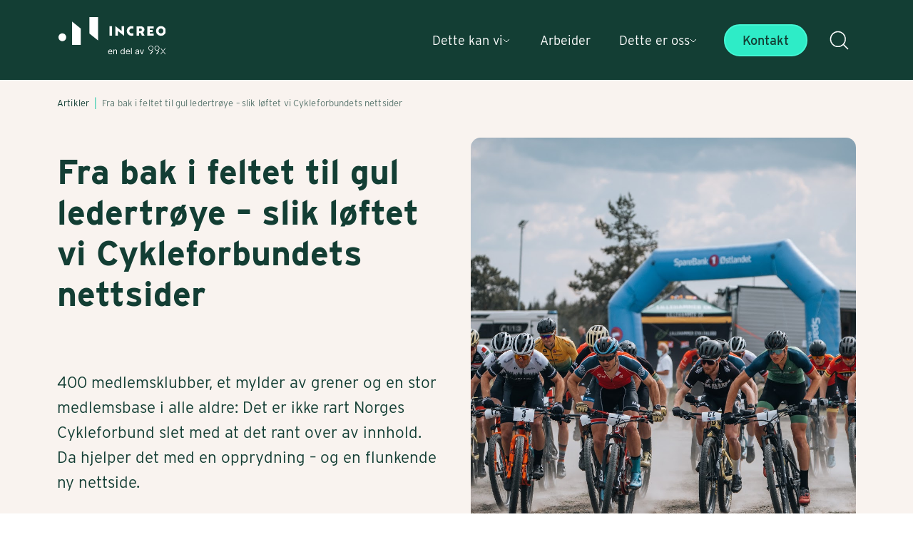

--- FILE ---
content_type: text/html
request_url: https://increo.no/blogg/slik-loftet-vi-cykleforbundets-nettsider
body_size: 15049
content:
<!DOCTYPE html><!-- Last Published: Tue Jan 20 2026 11:34:33 GMT+0000 (Coordinated Universal Time) --><html data-wf-domain="increo.no" data-wf-page="657c0afda43a829360a74304" data-wf-site="63f6750c515270ea0bfbb9b2" data-wf-intellimize-customer-id="117145292" lang="no" data-wf-collection="657c0afda43a829360a74234" data-wf-item-slug="slik-loftet-vi-cykleforbundets-nettsider"><head><meta charset="utf-8"/><title>Slik løftet vi Cykleforbundets nettsider med ny struktur | Increo</title><link rel="alternate" hrefLang="x-default" href="https://increo.no/blogg/slik-loftet-vi-cykleforbundets-nettsider"/><link rel="alternate" hrefLang="no" href="https://increo.no/blogg/slik-loftet-vi-cykleforbundets-nettsider"/><link rel="alternate" hrefLang="en" href="https://increo.no/en/blog/how-we-promised-cycling-association-websites"/><meta content="400 klubber, et hav av grener og en stor medlemsbase. Mye skal kommuniseres, fra flere avsendere - da blir struktur og brukervennlighet en viktig nøkkel." name="description"/><meta content="Slik løftet vi Cykleforbundets nettsider med ny struktur | Increo" property="og:title"/><meta content="400 klubber, et hav av grener og en stor medlemsbase. Mye skal kommuniseres, fra flere avsendere - da blir struktur og brukervennlighet en viktig nøkkel." property="og:description"/><meta content="https://cdn.prod.website-files.com/63f67788f304c333b169cca9/641aa1ed59176fbf967614c2_Norges-cykleforbund-2021-kred-Leo-Solland.jpeg" property="og:image"/><meta content="Slik løftet vi Cykleforbundets nettsider med ny struktur | Increo" property="twitter:title"/><meta content="400 klubber, et hav av grener og en stor medlemsbase. Mye skal kommuniseres, fra flere avsendere - da blir struktur og brukervennlighet en viktig nøkkel." property="twitter:description"/><meta content="https://cdn.prod.website-files.com/63f67788f304c333b169cca9/641aa1ed59176fbf967614c2_Norges-cykleforbund-2021-kred-Leo-Solland.jpeg" property="twitter:image"/><meta property="og:type" content="website"/><meta content="summary_large_image" name="twitter:card"/><meta content="width=device-width, initial-scale=1" name="viewport"/><link href="https://cdn.prod.website-files.com/63f6750c515270ea0bfbb9b2/css/increo.shared.061ca1bd2.min.css" rel="stylesheet" type="text/css" integrity="sha384-BhyhvSoYicaiDtLZX4AseK7QyXxmrBBaWNbfjDFnz9kuqrghM+yiKHdePQoYubqY" crossorigin="anonymous"/><script src="https://use.typekit.net/qvz5xed.js" type="text/javascript"></script><script type="text/javascript">try{Typekit.load();}catch(e){}</script><script type="text/javascript">!function(o,c){var n=c.documentElement,t=" w-mod-";n.className+=t+"js",("ontouchstart"in o||o.DocumentTouch&&c instanceof DocumentTouch)&&(n.className+=t+"touch")}(window,document);</script><link href="https://cdn.prod.website-files.com/63f6750c515270ea0bfbb9b2/647733a635f159fa24cf945b_Favicon.png" rel="shortcut icon" type="image/x-icon"/><link href="https://cdn.prod.website-files.com/63f6750c515270ea0bfbb9b2/647733ae2cc1433ea0b122c9_Webclip.png" rel="apple-touch-icon"/><link href="https://increo.no/blogg/slik-loftet-vi-cykleforbundets-nettsider" rel="canonical"/><style>.anti-flicker, .anti-flicker * {visibility: hidden !important; opacity: 0 !important;}</style><style>[data-wf-hidden-variation], [data-wf-hidden-variation] * {
        display: none !important;
      }</style><script type="text/javascript">localStorage.removeItem('intellimize_opt_out_117145292'); if (localStorage.getItem('intellimize_data_tracking_type') !== 'always') { localStorage.setItem('intellimize_data_tracking_type', 'always'); }</script><script type="text/javascript">(function(e){var s={r:[]};e.wf={r:s.r,ready:t=>{s.r.push(t)}}})(window)</script><script type="text/javascript">(function(e,t,p){var n=document.documentElement,s={p:[],r:[]},u={p:s.p,r:s.r,push:function(e){s.p.push(e)},ready:function(e){s.r.push(e)}};e.intellimize=u,n.className+=" "+p,setTimeout(function(){n.className=n.className.replace(RegExp(" ?"+p),"")},t)})(window, 4000, 'anti-flicker')</script><link href="https://cdn.intellimize.co/snippet/117145292.js" rel="preload" as="script"/><script type="text/javascript">var wfClientScript=document.createElement("script");wfClientScript.src="https://cdn.intellimize.co/snippet/117145292.js",wfClientScript.async=!0,wfClientScript.onerror=function(){document.documentElement.className=document.documentElement.className.replace(RegExp(" ?anti-flicker"),"")},document.head.appendChild(wfClientScript);</script><link href="https://api.intellimize.co" rel="preconnect" crossorigin="true"/><link href="https://log.intellimize.co" rel="preconnect" crossorigin="true"/><link href="https://117145292.intellimizeio.com" rel="preconnect"/><script defer>
window.dataLayer = window.dataLayer || [];

function gtag(){ dataLayer.push(arguments); }
gtag('consent', 'default', {
'ad_storage': 'denied',
'ad_user_data': 'denied',
'ad_personalization': 'denied',
'analytics_storage': 'denied',
'personalization_storage': 'denied',
'functionality_storage': 'denied',
'wait_for_update': 500
});

gtag('set', 'ads_data_redaction', true);
</script>
<!-- Google Tag Manager -->
<script defer>(function(w,d,s,l,i){w[l]=w[l]||[];w[l].push({'gtm.start':
new Date().getTime(),event:'gtm.js'});var f=d.getElementsByTagName(s)[0],
j=d.createElement(s),dl=l!='dataLayer'?'&l='+l:'';j.async=true;j.src=
'https://www.googletagmanager.com/gtm.js?id='+i+dl;f.parentNode.insertBefore(j,f);
})(window,document,'script','dataLayer','GTM-TNSS3S');</script>
<!-- End Google Tag Manager -->

<script id="CookieConsent" src="https://policy.app.cookieinformation.com/uc.js"
    data-culture="NB" type="text/javascript" data-gcm-version="2.0" data-gcm-enabled="false"></script>

<!-- Facebook Pixel Code -->
<script defer>
  !function(f,b,e,v,n,t,s)
  {if(f.fbq)return;n=f.fbq=function(){n.callMethod?
  n.callMethod.apply(n,arguments):n.queue.push(arguments)};
  if(!f._fbq)f._fbq=n;n.push=n;n.loaded=!0;n.version='2.0';
  n.queue=[];t=b.createElement(e);t.async=!0;
  t.src=v;s=b.getElementsByTagName(e)[0];
  s.parentNode.insertBefore(t,s)}(window, document,'script',
  'https://connect.facebook.net/en_US/fbevents.js');
  fbq('init', '{503708641600733}');
  fbq('track', 'PageView');
</script>
<noscript>
  <img height="1" width="1" style="display:none" 
       src="https://www.facebook.com/tr?id={503708641600733}&ev=PageView&noscript=1"/>
</noscript>
<!-- End Facebook Pixel Code -->
<!-- Chat -->
<script>
  window.hsConversationsSettings = {
    disableAttachment: true
  }
</script>
<script charset="utf-8" type="text/javascript" src="//js-eu1.hsforms.net/forms/embed/v2.js"></script>
<style>
  /*anchor bookmarks for blogs */
.blogg .anchor {
  display: inline-block;
  height: 80px;
  margin-top: -80px; }
/*  
  html {
  scroll-padding-top: 90px;
}*/
  
.truncate {
  display: -webkit-inline-box;
  overflow: hidden !important;
  -webkit-line-clamp: 3; /* antall linjer */
  -webkit-box-orient: vertical;
  line-clamp: 3; /* antall linjer */
}
.hs_error_rollup .no-list.hs-error-msgs.inputs-list{
  margin-bottom: -1.775rem;
}
.hs_error_rollup ul li{
  margin-bottom: 0;
}
.hbspt-form input[type="checkbox"] {
	width: 20px;
	height: 20px;
  margin-top: 1px;
}
.legal-consent-container .hs-form-booleancheckbox-display > span {
  display: block;
  margin-left: 30px !important;
}
.legal-consent-container .hs-form-booleancheckbox-display > span > p {
  font-size: 0.9rem;
  line-height: 140%;
}
.hbspt-form label {
	font-weight: 400;
  margin-bottom: 0;
}
.legal-consent-container .field.hs-form-field {
  margin-bottom: 1.125rem !important;
}

.legal-consent-container .hs-error-msg.hs-main-font-element {
  padding-left: 30px;
  color: #a20b13;
}
.legal-consent-container.hs-error-msgs label {
  color: #a20b13;
}
#hsForm_54e0a5d4-4d79-4670-8208-f34c5b41a66b .hs-input,
#hsForm_bbfe6e5c-d118-47eb-af75-35b5fa5f1bb5 .hs-input, 
#hsForm_a90fa9b6-cb61-4211-a8af-d9e515712dd5 .hs-input,
#hsForm_9ea624bf-db08-48d9-9629-99936b4b123d .hs-input,
#hsForm_387bf4bf-c7fe-4947-8572-9f0864a33a05 .hs-input{
 background-color: #ffffff;
}
#hsForm_0db008bb-1a1b-45b2-bb7c-a2f8cbd69493 a ,
#hsForm_c15b13fb-6b49-462a-be5c-8eda351b912c a {
color: #ffffff;
}
#hsForm_0db008bb-1a1b-45b2-bb7c-a2f8cbd69493 .hs-input ,
#hsForm_c15b13fb-6b49-462a-be5c-8eda351b912c .hs-input {
color: #133e34;
}
.grid-kontaktskjema-2-col.innsikt .hs-input {
background-color: #115846 !important;
border: 1px solid #2E7160 !important;
}
.grid-kontaktskjema-2-col.innsikt .hs-input.hs-fieldtype-textarea {
height: 100px;
}
.grid-kontaktskjema-2-col.innsikt .hbspt-form label,
.grid-kontaktskjema-2-col.innsikt .hbspt-form label a{
color: #68DEC7 !important;
}
.grid-kontaktskjema-2-col.innsikt .hs-form-required,
.grid-kontaktskjema-2-col.innsikt .hs-error-msg.hs-main-font-element,
.grid-kontaktskjema-2-col.innsikt .legal-consent-container .hs-error-msg.hs-main-font-element,.grid-kontaktskjema-2-col.innsikt .hs_error_rollup ul li label{
  color: #FF3A3A !important;
  font-weight: 300;
}
.hs-main-font-element {
color: var(--increo-main-green);
}

.pagination.w--current{background-color: var(--increo-ekstra-light);cursor: not-allowed;}
.fs-cmsfilter_highlight {background-color: var(--increo-ekstra-light);}

.hoer_mer_skjema.kontakt .hs-input.hs-fieldtype-textarea{
height: 100px;
}
.w-slider-arrow-left, .w-slider-arrow-right {
  cursor: pointer;
  color: var(--increo-main-green);
  font-size: 40px;
}
@media screen and (max-width: 479px) {
.hs-image-widget  {
  display: none !important;
}

}

.w-richtext .w-button {
border-bottom: 2px solid var(--increo-light-green);
  color: var(--increo-main-green);
  text-decoration: none;
  transition: all .15s;
  display: inline;
  padding: 0;
  background-color: transparent;
}
.coi-consent-banner__category-expander:checked ~ .coi-consent-banner__name-container, .coi-consent-banner__category-name:hover {
  color: #3ecdb1 !important;
}
.ci-arrow {
  top: 6px !important;
}
.coi-consent-banner__category-expander:checked ~ .coi-consent-banner__name-container .ci-arrow {
  top: 10px !important;
}
</style>

<!-- Global fallback OG:image -->
<meta property="og:image" content="https://cdn.prod.website-files.com/63f6750c515270ea0bfbb9b2/68243cb06f0286c76759d8f4_Global%20Open%20Graph.png">


<script type="application/ld+json">
{
  "@context": "https://schema.org",
  "@type": "Organization",
  "@id": "https://increo.no/#organization",
  "name": "Increo",
  "url": "https://increo.no",
  "logo": {
    "@type": "ImageObject",
    "url": "https://cdn.prod.website-files.com/63f6750c515270ea0bfbb9b2/63f686b4f146485d38d0b3c2_Increo%20logo%20horizontal%20dark.svg",
    "width": 545,
    "height": 195
  }
}
</script>

<script type='text/javascript' src='https://platform-api.sharethis.com/js/sharethis.js#property=6448c277367eca0013f7bac0&product=sop' async='async'></script>

<script type="application/ld+json">
{
  "@context": "https://schema.org",
  "@type": "BlogPosting",
  "@id": "https://increo.no/blogg/slik-loftet-vi-cykleforbundets-nettsider#blogposting",
  "mainEntityOfPage": {
    "@type": "WebPage",
    "@id": "https://increo.no/blogg/slik-loftet-vi-cykleforbundets-nettsider"
  },
  "headline": "Fra bak i feltet til gul ledertrøye – slik løftet vi Cykleforbundets nettsider",
  "name": "Fra bak i feltet til gul ledertrøye – slik løftet vi Cykleforbundets nettsider",
  "inLanguage": "nb-NO",
  "articleSection": "Artikler",
  "description": "400 medlemsklubber, et mylder av grener og en stor medlemsbase i alle aldre: Det er ikke rart Norges Cykleforbund slet med at det rant over av innhold. Da hjelper det med en opprydning – og en flunkende ny nettside. ",
  "author": {
    "@type": "Person",
    "url": "https://increo.no/kontakt#",
    "name": "",
    "jobTitle": ""
  },
  "publisher": {
    "@type": "Organization",
    "@id": "https://increo.no/#organization"
  },
  "datePublished": "Sep 02, 2025T12:00:00+02:00",
  "dateModified": "Sep 02, 2025T12:00:00+02:00",
  "image": {
    "@type": "ImageObject",
    "url": "https://cdn.prod.website-files.com/63f67788f304c333b169cca9/641aa1ed59176fbf967614c2_Norges-cykleforbund-2021-kred-Leo-Solland.jpeg",
    "width": 1600,
    "height": 900
  }
}
</script>
<script type="text/javascript">window.__WEBFLOW_CURRENCY_SETTINGS = {"currencyCode":"USD","symbol":"$","decimal":".","fractionDigits":2,"group":",","template":"{{wf {\"path\":\"symbol\",\"type\":\"PlainText\"} }} {{wf {\"path\":\"amount\",\"type\":\"CommercePrice\"} }} {{wf {\"path\":\"currencyCode\",\"type\":\"PlainText\"} }}","hideDecimalForWholeNumbers":false};</script></head><body><div data-animation="default" class="navbar-new-2025 w-nav" data-easing2="ease" data-easing="ease" data-collapse="medium" role="banner" data-no-scroll="1" data-duration="400" data-doc-height="1"><div class="main-menu-container w-container"><nav aria-label="main-navigation" class="main-menu-nav-container"><a href="/" data-wf-native-id-path="0d5fbdf7-107d-7631-1a52-195368e9c5b0:3f343865-af67-c7e6-d931-fa39bf0c9682" data-wf-ao-click-engagement-tracking="true" data-wf-element-id="3f343865-af67-c7e6-d931-fa39bf0c9682" data-wf-component-context="%5B%7B%22componentId%22%3A%223f343865-af67-c7e6-d931-fa39bf0c967f%22%2C%22instanceId%22%3A%220d5fbdf7-107d-7631-1a52-195368e9c5b0%22%7D%5D" class="main-menu-brand w-nav-brand"><div data-w-id="266f4010-ddb2-9090-04c9-8209a858b1cb" class="w-layout-blockcontainer main-menu-logo-container w-container"><div class="logo-dot-container"><img src="https://cdn.prod.website-files.com/63f6750c515270ea0bfbb9b2/6751979c6c29abe4327a6505_logo%20dot.svg" loading="lazy" alt="" class="image-38"/></div><div class="logo-type-container"><img src="https://cdn.prod.website-files.com/63f6750c515270ea0bfbb9b2/6751977bfc9b3a1ecebccc16_Logo%20name.svg" loading="lazy" alt="" class="image-36"/></div></div><img src="https://cdn.prod.website-files.com/63f6750c515270ea0bfbb9b2/6966486b81ceda4a9ddc19a9_99x%20undertag.svg" loading="lazy" alt=""/></a><div class="main-menu-nav-wrapper"><div role="navigation" class="main-menu-nav-menu w-nav-menu"><div data-delay="150" data-hover="false" data-w-id="3f343865-af67-c7e6-d931-fa39bf0c968a" class="main-menu-nav-dropdown w-dropdown"><div data-wf-native-id-path="0d5fbdf7-107d-7631-1a52-195368e9c5b0:3f343865-af67-c7e6-d931-fa39bf0c968b" data-wf-ao-click-engagement-tracking="true" data-wf-element-id="3f343865-af67-c7e6-d931-fa39bf0c968b" data-wf-component-context="%5B%7B%22componentId%22%3A%223f343865-af67-c7e6-d931-fa39bf0c967f%22%2C%22instanceId%22%3A%220d5fbdf7-107d-7631-1a52-195368e9c5b0%22%7D%5D" class="main-menu-dropdown-toggle w-dropdown-toggle"><div class="text-block-69">Dette kan vi</div><div class="main-menu-dropdown-icon w-embed"><style>
.main-menu-dropdown-toggle.w--open .main-menu-dropdown-icon {
  transform: rotate(180deg);
  margin:0px 0px -6px 0px;
}
</style>

<svg xmlns="http://www.w3.org/2000/svg" width="10" height="6" viewBox="0 0 10 6" fill="none">
  <path d="M1 1L5 5L9 1" stroke="CurrentColor"/>
</svg></div></div><nav class="main-menu-dropdown-list w-dropdown-list"><div class="main-menu-dropdown-list-wrapper"><div class="main-menu-mega-menu-column"><a href="/dette-kan-vi/datadrevet-forretningsutvikling" data-wf-native-id-path="0d5fbdf7-107d-7631-1a52-195368e9c5b0:3f343865-af67-c7e6-d931-fa39bf0c9690" data-wf-ao-click-engagement-tracking="true" data-wf-element-id="3f343865-af67-c7e6-d931-fa39bf0c9690" data-wf-component-context="%5B%7B%22componentId%22%3A%223f343865-af67-c7e6-d931-fa39bf0c967f%22%2C%22instanceId%22%3A%220d5fbdf7-107d-7631-1a52-195368e9c5b0%22%7D%5D" class="main-menu-nav-dropdown-item w-dropdown-link">Datadrevet forretningsutvikling og AI</a><div class="main-menu-nav-dropdown-item-description">Ta i bruk egen data for å ta bedre strategiske og operative beslutninger i din organisasjon.</div></div><div class="main-menu-mega-menu-column"><a href="/dette-kan-vi/designdrevet-innovasjon" data-wf-native-id-path="0d5fbdf7-107d-7631-1a52-195368e9c5b0:3f343865-af67-c7e6-d931-fa39bf0c9692" data-wf-ao-click-engagement-tracking="true" data-wf-element-id="3f343865-af67-c7e6-d931-fa39bf0c9692" data-wf-component-context="%5B%7B%22componentId%22%3A%223f343865-af67-c7e6-d931-fa39bf0c967f%22%2C%22instanceId%22%3A%220d5fbdf7-107d-7631-1a52-195368e9c5b0%22%7D%5D" class="main-menu-nav-dropdown-item w-dropdown-link">Designdrevet innovasjon</a><div class="main-menu-nav-dropdown-item-description">Vi bruker innsikt og designmetodikk til å løse reelle problemer – raskt, treffsikkert og med brukeren i sentrum fra start til slutt.</div></div><div class="main-menu-mega-menu-column"><a href="/dette-kan-vi/webutvikling-apps-og-integrasjoner" data-wf-native-id-path="0d5fbdf7-107d-7631-1a52-195368e9c5b0:3f343865-af67-c7e6-d931-fa39bf0c9696" data-wf-ao-click-engagement-tracking="true" data-wf-element-id="3f343865-af67-c7e6-d931-fa39bf0c9696" data-wf-component-context="%5B%7B%22componentId%22%3A%223f343865-af67-c7e6-d931-fa39bf0c967f%22%2C%22instanceId%22%3A%220d5fbdf7-107d-7631-1a52-195368e9c5b0%22%7D%5D" class="main-menu-nav-dropdown-item w-dropdown-link">Webutvikling, apps og integrasjoner</a><a href="/dette-kan-vi/merkevaredesign" data-wf-native-id-path="0d5fbdf7-107d-7631-1a52-195368e9c5b0:29d5bfe0-5468-44c9-62be-5e8ee78576bd" data-wf-ao-click-engagement-tracking="true" data-wf-element-id="29d5bfe0-5468-44c9-62be-5e8ee78576bd" data-wf-component-context="%5B%7B%22componentId%22%3A%223f343865-af67-c7e6-d931-fa39bf0c967f%22%2C%22instanceId%22%3A%220d5fbdf7-107d-7631-1a52-195368e9c5b0%22%7D%5D" class="main-menu-nav-dropdown-item w-dropdown-link">Merkevaredesign</a><a href="/dette-kan-vi/prosessledelse-og-kompetanseutvikling" data-wf-native-id-path="0d5fbdf7-107d-7631-1a52-195368e9c5b0:b72ceada-ad6b-3f29-8050-6f59eed08f8c" data-wf-ao-click-engagement-tracking="true" data-wf-element-id="b72ceada-ad6b-3f29-8050-6f59eed08f8c" data-wf-component-context="%5B%7B%22componentId%22%3A%223f343865-af67-c7e6-d931-fa39bf0c967f%22%2C%22instanceId%22%3A%220d5fbdf7-107d-7631-1a52-195368e9c5b0%22%7D%5D" class="main-menu-nav-dropdown-item w-dropdown-link">Prosessledelse og kompetanseutvikling</a><a href="/dette-kan-vi/forvaltning-drift-og-vedlikehold" data-wf-native-id-path="0d5fbdf7-107d-7631-1a52-195368e9c5b0:6297ffc3-3afe-68f6-5d96-2500efddbbd1" data-wf-ao-click-engagement-tracking="true" data-wf-element-id="6297ffc3-3afe-68f6-5d96-2500efddbbd1" data-wf-component-context="%5B%7B%22componentId%22%3A%223f343865-af67-c7e6-d931-fa39bf0c967f%22%2C%22instanceId%22%3A%220d5fbdf7-107d-7631-1a52-195368e9c5b0%22%7D%5D" class="main-menu-nav-dropdown-item w-dropdown-link">Forvaltning, drift og vedlikehold</a></div></div><div class="black-overlay"></div></nav></div><a href="/arbeider" data-wf-native-id-path="0d5fbdf7-107d-7631-1a52-195368e9c5b0:3f343865-af67-c7e6-d931-fa39bf0c969a" data-wf-ao-click-engagement-tracking="true" data-wf-element-id="3f343865-af67-c7e6-d931-fa39bf0c969a" data-wf-component-context="%5B%7B%22componentId%22%3A%223f343865-af67-c7e6-d931-fa39bf0c967f%22%2C%22instanceId%22%3A%220d5fbdf7-107d-7631-1a52-195368e9c5b0%22%7D%5D" class="main-menu-nav-link w-nav-link">Arbeider</a><div data-delay="150" data-hover="false" data-w-id="3f343865-af67-c7e6-d931-fa39bf0c969c" class="main-menu-nav-dropdown w-dropdown"><div data-wf-native-id-path="0d5fbdf7-107d-7631-1a52-195368e9c5b0:3f343865-af67-c7e6-d931-fa39bf0c969d" data-wf-ao-click-engagement-tracking="true" data-wf-element-id="3f343865-af67-c7e6-d931-fa39bf0c969d" data-wf-component-context="%5B%7B%22componentId%22%3A%223f343865-af67-c7e6-d931-fa39bf0c967f%22%2C%22instanceId%22%3A%220d5fbdf7-107d-7631-1a52-195368e9c5b0%22%7D%5D" class="main-menu-dropdown-toggle w-dropdown-toggle"><div>Dette er oss</div><div class="main-meny-dropdown-icon-wrapper"><div class="main-menu-dropdown-icon w-embed"><svg xmlns="http://www.w3.org/2000/svg" width="10" height="6" viewBox="0 0 10 6" fill="none">
  <path d="M1 1L5 5L9 1" stroke="CurrentColor"/>
</svg></div></div></div><nav class="main-menu-dropdown-list w-dropdown-list"><div class="main-menu-dropdown-list-wrapper"><div class="main-menu-mega-menu-column"><a href="/fokusomrader" data-wf-native-id-path="0d5fbdf7-107d-7631-1a52-195368e9c5b0:3f343865-af67-c7e6-d931-fa39bf0c96a4" data-wf-ao-click-engagement-tracking="true" data-wf-element-id="3f343865-af67-c7e6-d931-fa39bf0c96a4" data-wf-component-context="%5B%7B%22componentId%22%3A%223f343865-af67-c7e6-d931-fa39bf0c967f%22%2C%22instanceId%22%3A%220d5fbdf7-107d-7631-1a52-195368e9c5b0%22%7D%5D" class="main-menu-nav-dropdown-item w-dropdown-link">Områder vi jobber med</a><div class="main-menu-nav-dropdown-item-description">Fra digitalt salg til helse og miljø – vi jobber i sektorer der teknologi gjør en forskjell. Se hvordan vi skaper verdi i praksis.</div></div><div class="main-menu-mega-menu-column"><a href="/teknologi" data-wf-native-id-path="0d5fbdf7-107d-7631-1a52-195368e9c5b0:3f343865-af67-c7e6-d931-fa39bf0c96a9" data-wf-ao-click-engagement-tracking="true" data-wf-element-id="3f343865-af67-c7e6-d931-fa39bf0c96a9" data-wf-component-context="%5B%7B%22componentId%22%3A%223f343865-af67-c7e6-d931-fa39bf0c967f%22%2C%22instanceId%22%3A%220d5fbdf7-107d-7631-1a52-195368e9c5b0%22%7D%5D" class="main-menu-nav-dropdown-item w-dropdown-link">Teknologi vi bruker</a><div class="main-menu-nav-dropdown-item-description">Vi bygger løsninger med moderne, åpne og velprøvde teknologier – alltid med skalerbarhet, fleksibilitet og brukeren i sentrum<br/></div></div><div class="main-menu-mega-menu-column"><a href="/om-increo" data-wf-native-id-path="0d5fbdf7-107d-7631-1a52-195368e9c5b0:3f343865-af67-c7e6-d931-fa39bf0c96b0" data-wf-ao-click-engagement-tracking="true" data-wf-element-id="3f343865-af67-c7e6-d931-fa39bf0c96b0" data-wf-component-context="%5B%7B%22componentId%22%3A%223f343865-af67-c7e6-d931-fa39bf0c967f%22%2C%22instanceId%22%3A%220d5fbdf7-107d-7631-1a52-195368e9c5b0%22%7D%5D" class="main-menu-nav-dropdown-item w-dropdown-link">Om increo</a><a href="/blogg" data-wf-native-id-path="0d5fbdf7-107d-7631-1a52-195368e9c5b0:3f343865-af67-c7e6-d931-fa39bf0c96ae" data-wf-ao-click-engagement-tracking="true" data-wf-element-id="3f343865-af67-c7e6-d931-fa39bf0c96ae" data-wf-component-context="%5B%7B%22componentId%22%3A%223f343865-af67-c7e6-d931-fa39bf0c967f%22%2C%22instanceId%22%3A%220d5fbdf7-107d-7631-1a52-195368e9c5b0%22%7D%5D" class="main-menu-nav-dropdown-item w-dropdown-link">Artikler</a><a href="/slik-jobber-vi" data-wf-native-id-path="0d5fbdf7-107d-7631-1a52-195368e9c5b0:a4ec5178-7adb-af6f-b87e-b1a4d1371b1c" data-wf-ao-click-engagement-tracking="true" data-wf-element-id="a4ec5178-7adb-af6f-b87e-b1a4d1371b1c" data-wf-component-context="%5B%7B%22componentId%22%3A%223f343865-af67-c7e6-d931-fa39bf0c967f%22%2C%22instanceId%22%3A%220d5fbdf7-107d-7631-1a52-195368e9c5b0%22%7D%5D" class="main-menu-nav-dropdown-item w-dropdown-link">Slik jobber vi</a><a href="/kurs/kurs-i-designsprint" data-wf-native-id-path="0d5fbdf7-107d-7631-1a52-195368e9c5b0:3f343865-af67-c7e6-d931-fa39bf0c96b2" data-wf-ao-click-engagement-tracking="true" data-wf-element-id="3f343865-af67-c7e6-d931-fa39bf0c96b2" data-wf-component-context="%5B%7B%22componentId%22%3A%223f343865-af67-c7e6-d931-fa39bf0c967f%22%2C%22instanceId%22%3A%220d5fbdf7-107d-7631-1a52-195368e9c5b0%22%7D%5D" class="main-menu-nav-dropdown-item w-dropdown-link">Kurs i designsprint</a><a href="/karriere" data-wf-native-id-path="0d5fbdf7-107d-7631-1a52-195368e9c5b0:3f343865-af67-c7e6-d931-fa39bf0c96b4" data-wf-ao-click-engagement-tracking="true" data-wf-element-id="3f343865-af67-c7e6-d931-fa39bf0c96b4" data-wf-component-context="%5B%7B%22componentId%22%3A%223f343865-af67-c7e6-d931-fa39bf0c967f%22%2C%22instanceId%22%3A%220d5fbdf7-107d-7631-1a52-195368e9c5b0%22%7D%5D" class="main-menu-nav-dropdown-item w-dropdown-link">Bli en av oss</a></div></div><div class="black-overlay"></div></nav></div><div class="main-menu-button-wrapper"><a data-wf-native-id-path="0d5fbdf7-107d-7631-1a52-195368e9c5b0:3f343865-af67-c7e6-d931-fa39bf0c96b6" data-wf-ao-click-engagement-tracking="true" data-wf-element-id="3f343865-af67-c7e6-d931-fa39bf0c96b6" data-wf-component-context="%5B%7B%22componentId%22%3A%223f343865-af67-c7e6-d931-fa39bf0c967f%22%2C%22instanceId%22%3A%220d5fbdf7-107d-7631-1a52-195368e9c5b0%22%7D%5D" href="/kontakt" data-wf-event-ids="157036321" class="button main-menu-button w-button">Kontakt</a></div></div><a data-wf-native-id-path="0d5fbdf7-107d-7631-1a52-195368e9c5b0:3f343865-af67-c7e6-d931-fa39bf0c96b8" data-wf-ao-click-engagement-tracking="true" data-wf-element-id="3f343865-af67-c7e6-d931-fa39bf0c96b8" data-wf-component-context="%5B%7B%22componentId%22%3A%223f343865-af67-c7e6-d931-fa39bf0c967f%22%2C%22instanceId%22%3A%220d5fbdf7-107d-7631-1a52-195368e9c5b0%22%7D%5D" href="/search" class="search-button w-inline-block"><img width="28" height="28" alt="Søk-ikon" src="https://cdn.prod.website-files.com/63f6750c515270ea0bfbb9b2/6436acce888b4a85902b8db3_search-icon.svg" class="search-icon"/></a><div class="menu-button-2 line2 w-nav-button"><div class="menu-icon-wrapper"><img loading="lazy" src="https://cdn.prod.website-files.com/63f6750c515270ea0bfbb9b2/643847a674e38f0f159b4170_Hamburger%20icon%20line%20white.svg" alt="" class="menu-icon-line line1"/><img loading="lazy" src="https://cdn.prod.website-files.com/63f6750c515270ea0bfbb9b2/643847a674e38f0f159b4170_Hamburger%20icon%20line%20white.svg" alt="" class="menu-icon-line line2"/></div></div></div></nav></div><div class="w-embed w-script"><script>

document.getElementsByClassName('black-overlay')[0]
        .addEventListener('click', function (event) {
            //document.getElementsByClassName('black-overlay')[0].style.opacity = "0";
            document.getElementsByClassName('black-overlay')[0].style.opacity = "0";
            var elemToggle = document.querySelector('.main-menu-dropdown-toggle.w-dropdown-toggle');
            elemToggle.classList.remove('w--open');
            var elemList = document.querySelector('.main-menu-dropdown-list.w-dropdown-list');
            elemList.classList.remove('w--open');
            var x = elemToggle.getAttribute("aria-expanded"); 
            if (x == "true") 
            {
            x = "false"
            } 
            elemToggle.setAttribute("aria-expanded", x);
        });
        document.getElementsByClassName('black-overlay')[1]
        .addEventListener('click', function (event) {
            //document.getElementsByClassName('black-overlay')[0].style.opacity = "0";
            document.getElementsByClassName('black-overlay')[1].style.opacity = "0";
            var elemToggle = document.getElementsByClassName('main-menu-dropdown-toggle w-dropdown-toggle')[1];
            elemToggle.classList.remove('w--open');
            var elemList = document.getElementsByClassName('main-menu-dropdown-list w-dropdown-list')[1];
            elemList.classList.remove('w--open');
            var x = elemToggle.getAttribute("aria-expanded"); 
            if (x == "true") 
            {
            x = "false"
            } 
            elemToggle.setAttribute("aria-expanded", x);
        });
        

        </script></div></div><div class="breadcrumb-section offwhite"><div itemtype="https://schema.org/BreadcrumbList" itemscope="" class="breadcrumbs-block"><div itemtype="https://schema.org/ListItem" itemprop="itemListElement" itemscope="" class="breadcrumbs-list-item w-clearfix"><div class="w-embed"><meta itemprop="position" content="1" /></div><a itemscope="" class="breadcrumbs-link first-link w-inline-block" data-wf-element-id="13fbfc3b-f480-39e1-364f-4a988c77f198" href="/blogg" itemtype="https://schema.org/WebPage" itemid="https://increo.no/blogg" itemprop="item" data-wf-native-id-path="13fbfc3b-f480-39e1-364f-4a988c77f198" data-wf-ao-click-engagement-tracking="true"><div itemprop="name">Artikler</div></a></div><div itemtype="https://schema.org/ListItem" itemprop="itemListElement" itemscope="" class="breadcrumbs-list-item w-clearfix"><div class="w-embed"><meta itemprop="position" content="2" /></div><div itemid="slik-loftet-vi-cykleforbundets-nettsider" itemprop="item" itemtype="https://schema.org/WebPage" itemscope="" class="breadcrumbs-link current"><div itemid="slik-loftet-vi-cykleforbundets-nettsider" itemprop="name">Fra bak i feltet til gul ledertrøye – slik løftet vi Cykleforbundets nettsider</div></div></div></div><div class="breadcrumbs-fade-out off-white-fade"></div></div><article class="w-clearfix"><header><div class="section blog-section"><div class="artikkel-header"><div><h1 class="blog-heading">Fra bak i feltet til gul ledertrøye – slik løftet vi Cykleforbundets nettsider</h1><p class="excerpt excerpt-dark">400 medlemsklubber, et mylder av grener og en stor medlemsbase i alle aldre: Det er ikke rart Norges Cykleforbund slet med at det rant over av innhold. Da hjelper det med en opprydning – og en flunkende ny nettside. </p></div><div><div aria-label="Sykkelforbundet bilde" role="img" style="background-image:url(&quot;https://cdn.prod.website-files.com/63f67788f304c333b169cca9/641aa1ed59176fbf967614c2_Norges-cykleforbund-2021-kred-Leo-Solland.jpeg&quot;)" class="bg-featured-image-blogg"></div></div></div></div><div class="section white-bg author"><div class="author"><div class="content-max-width author"><div aria-label="" role="img" style="background-image:none" class="div-block-8"></div><div class="div-block-10"><div class="text-block-14 w-dyn-bind-empty"></div><div class="text-block-16 w-dyn-bind-empty"></div><div class="byline-meta-wrapper"><div class="meta-1">Skrevet Tarjei Garsjø / Ethos tekst</div><div class="byline-meta-line w-condition-invisible"><div class="meta-1">Publisert</div><div class="meta-2"><div class="meta-2">22</div><div class="meta-2">.</div><div class="meta-2">03</div><div class="meta-2">.</div><div class="meta-2">23</div></div></div><div><div class="meta-1">Publisert</div><div class="meta-2"><div class="meta-2">06</div><div class="meta-2">.</div><div class="meta-2">09</div><div class="meta-2">.</div><div class="meta-2">21</div></div></div><div class="byline-meta-line"><div class="meta-1"> Sist oppdatert</div><div class="meta-2"><div class="meta-2">02</div><div class="meta-2">.</div><div class="meta-2">09</div><div class="meta-2">.</div><div class="meta-2">25</div></div></div></div></div></div></div></div></header><section class="section blogg"><div class="rich-text blog w-richtext"><p><em>Foto: Leo Solland</em></p><h2>Utfordringen</h2><p>Norges Cykleforbund er et særforbund som legger til rette for aktivitet i alt fra landeveissykling til enduro, BMX og sykkelkross. Ettersom nettsiden de hadde fra før skulle være en informasjonskanal mot både medier, sponsorer og medlemmer, ble den oppfattet som ustrukturert og overveldende.</p><p>Det er mange problemer med en overfylt nettside. Viktigst av alt er at det rett og slett er vanskelig å finne frem for brukeren. Så da NCF kom til oss, var det med et klart ønske om å gjøre det enkelt å finne frem til det du var på jakt etter. Det skulle ganske enkelt være færre ting å klikke på – og færre steg til mål.</p><figure class="w-richtext-align-center w-richtext-figure-type-image"><div><img src="https://cdn.prod.website-files.com/63f67788f304c333b169cca9/641aa7dcf3c20407b50d92f8_v3_1.jpg" loading="lazy" alt=""/></div></figure><p>I tillegg var de ikke spesielt fornøyd med publiseringsløsningen, som både var tungvint og «låst». Og det ble ikke gjort enklere av at dette er et ganske komplekst nettsted, med ulike regioner, grener og kryss og tvers. Men sånt fikser vi i Increo – det var bare å tråkke hardt på pedalen.</p><h2>Noen innledende grep</h2><p>Selv om kunden allerede hadde laget et utkast til skisse, og generelt var bestemt på hvordan de ville ha det, fikk vi få føringer. Så lenge vi stort sett holdt oss til brand guide, var de åpne for både nye forslag og fonter. Derfor giret vi like godt opp og lagde en helt ny styleguide – med forslag til både støttefarger, elementer og knapper. Det gledet oss at den falt i smak.</p><p>Så siden er kanskje litt uoversiktlig, men hva sier statistikken? Her gjorde vi et <a href="/tjenester/vekst/webanalyser-og-brukerinnsikt" data-wf-native-id-path="d80f3eae-8136-2bb1-56c1-e32a753b63f9" data-wf-ao-click-engagement-tracking="true" data-wf-element-id="d80f3eae-8136-2bb1-56c1-e32a753b63f9">dypdykk i Google Analytics</a>: Hvor faller folk av? Hvordan ser egentlig rotet ut? Hva virker det som om folk flest egentlig leter etter? Det vi fant her, skulle danne grunnlaget for den nye sidestrukturen.</p><h2>Slik ble det</h2><p>Og resultatet? Tja, du kan jo selv ta en kikk på <a href="https://sykling.no/" target="_blank" data-wf-native-id-path="28986e59-df3b-3442-8bdc-0b38e4d1f717" data-wf-ao-click-engagement-tracking="true" data-wf-element-id="28986e59-df3b-3442-8bdc-0b38e4d1f717">sykling.no</a>. Når du kommer inn, blir du ikke lenger presentert for et hav av ulike innganger. Grenene står i sentrum. Du har en hamburgermeny som er oversiktlig, og du kan med noen få klikk komme deg inn i materien – uten å måtte vente på at hele siden laster. Underveis har vi også lagt inn et smart, globalt søk på forsiden, og en enkel nettbutikk hvor folk kan betale med Vipps.</p><p>Publiseringsløsningen har vi også forbedret betraktelig, med langt mer fleksibilitet. Administratorer har fått både opplæring og brukerveiledning – og de står friere enn før til å legge ut innhold.</p><h2>Rittet er ikke over</h2><p>Men touren fortsetter, og tilleggsbestillingene tikker inn. Siden lansering har vi lagt inn kurskalender, integrasjon med EQ Timing og en helt ny gren: e-sport! For når kunden kommer opp med en genial idé, kaster vi oss selvsagt rundt. Det var nytt for både dem og oss, men det var stor stas å kunne hjelpe dem med gjennomføringen av et heldigitalt sykkelmesterskap.</p><p>Vi gleder oss til å se hva neste etappe bringer.</p></div></section><section class="section blogg w-condition-invisible"><div class="collection-list-wrapper-9 w-dyn-list"><div class="empty-state-5 w-dyn-empty"><div>No items found.</div></div></div></section><section class="section blogg w-condition-invisible"><div class="rich-text blog w-dyn-bind-empty w-richtext"></div></section><section class="section blogg w-condition-invisible"><div class="content-max-width w-row"><div class="column-46 w-col w-col-7"><div class="featured-rich-text margin-bottom-58 w-dyn-bind-empty w-richtext"></div><img alt="" loading="lazy" width="728" src="https://cdn.prod.website-files.com/63f67788f304c333b169cca9/641aa7dcf3c20407b50d92f8_v3_1.jpg" class="image-39"/></div><div class="column-25 w-clearfix w-col w-col-5"><img alt="" loading="lazy" width="262" src="https://cdn.prod.website-files.com/63f67788f304c333b169cca9/641aacc397dc82b7982e46f5_Skjermbilde-cykleforbundets-nettsider.png" class="image-8"/></div></div></section><section class="section blogg w-condition-invisible"><div id="w-node-_90ef2ae2-e9fc-6105-60e5-5aa8be6846fa-60a74304" class="w-layout-layout quick-stack-2 wf-layout-layout"><div class="w-layout-cell"><div class="mid-green"><div class="medium-width-960 w-dyn-bind-empty w-richtext"></div></div></div><div class="w-layout-cell"></div></div></section><section class="section blogg w-condition-invisible"><div class="mid-green w-row"><div class="column-22 w-col w-col-6"><div class="blog w-dyn-bind-empty w-richtext"></div></div><div class="column-23 w-col w-col-6"><div class="blog w-dyn-bind-empty w-richtext"></div></div></div></section><section class="section blogg w-condition-invisible"><div class="w-container"><div class="max-widht-760"><blockquote class="block-quote-3 w-dyn-bind-empty"></blockquote><div class="quote-name w-dyn-bind-empty"></div></div></div></section><section class="section blogg w-condition-invisible"><div class="rich-text blog w-dyn-bind-empty w-richtext"></div></section><section class="section blogg w-condition-invisible"><div class="collection-list-wrapper-9 w-dyn-list"><div class="empty-state-5 w-dyn-empty"><div>No items found.</div></div></div></section><section class="section blogg w-condition-invisible"><div class="rich-text blog w-dyn-bind-empty w-richtext"></div></section><section class="section blogg w-condition-invisible"><div id="w-node-_60123db4-7b43-a315-448a-5bf675c47112-60a74304" class="w-layout-layout quick-stack wf-layout-layout"><div class="w-layout-cell"></div><div class="w-layout-cell cell"><div class="mid-green"><div class="medium-width-960 w-dyn-bind-empty w-richtext"></div></div></div><div class="w-layout-cell"></div></div></section><section class="blog-tag-and-share"><div class="collection-list-wrapper-2 w-dyn-list"><div role="list" class="collection-list-4 w-dyn-items"><div role="listitem" class="collection-item-5 w-clearfix w-dyn-item"><a data-wf-native-id-path="01119231-fe01-9747-d35d-913ed0a059fe_instance-0" data-wf-ao-click-engagement-tracking="true" data-wf-element-id="01119231-fe01-9747-d35d-913ed0a059fe" data-wf-cms-context="%5B%7B%22collectionId%22%3A%22657c0afda43a829360a74236%22%2C%22itemId%22%3A%22657c0afda43a829360a74311%22%7D%5D" href="/kategorier/kundecaser" class="blog-filter w-button">Kundecaser</a></div></div></div><div class="div-block-35"><div class="html-embed-2 w-embed"><!-- ShareThis BEGIN --><div class="sharethis-inline-share-buttons"></div><!-- ShareThis END --></div></div></section><section class="share-btn"></section><section class="spacing-section"></section></article><section class="content-max-width"><div class="kontaktskjema-section"><div id="formID" class="hiddenformid">bbfe6e5c-d118-47eb-af75-35b5fa5f1bb5</div><div class="collection-list-wrapper-18 w-dyn-list"><div role="list" class="w-dyn-items"><div role="listitem" class="w-dyn-item"><div class="w-layout-grid grid-5"><div id="w-node-_77d5ca15-cadf-606f-6576-c80a78054a77-78054a72"><div class="div-block-12"><img src="https://cdn.prod.website-files.com/63f67788f304c333b169cca9/64130375b50619c7521aaa6a_sebastian-1.jpeg" loading="lazy" style="background-image:url(&quot;https://cdn.prod.website-files.com/63f67788f304c333b169cca9/64130375b50619c7521aaa6a_sebastian-1.jpeg&quot;)" alt="" sizes="100vw" srcset="https://cdn.prod.website-files.com/63f67788f304c333b169cca9/64130375b50619c7521aaa6a_sebastian-1-p-500.jpeg 500w, https://cdn.prod.website-files.com/63f67788f304c333b169cca9/64130375b50619c7521aaa6a_sebastian-1-p-800.jpeg 800w, https://cdn.prod.website-files.com/63f67788f304c333b169cca9/64130375b50619c7521aaa6a_sebastian-1.jpeg 1024w" class="image-3 kontakt"/></div></div><div class="div-block-80"><h2 class="heading-55">Har du spørsmål?</h2><div class="text-block-54">Snakk med </div><div class="text-block-54">Sebastian Krohn</div><div data-hover="false" data-delay="400" data-w-id="9a02a9c7-c2b7-2918-1c32-96cf7cfbe045" class="uui-faq01_accordion kontakt w-dropdown"><div data-wf-native-id-path="f440c307-80e1-197c-c6d9-b5f8e3d97867:9a02a9c7-c2b7-2918-1c32-96cf7cfbe046_instance-0" data-wf-ao-click-engagement-tracking="true" data-wf-element-id="9a02a9c7-c2b7-2918-1c32-96cf7cfbe046" data-wf-cms-context="%5B%7B%22collectionId%22%3A%22657c0afda43a829360a74237%22%2C%22itemId%22%3A%22657c0afda43a829360a744fb%22%7D%5D" data-wf-component-context="%5B%7B%22componentId%22%3A%2277d5ca15-cadf-606f-6576-c80a78054a72%22%2C%22instanceId%22%3A%22f440c307-80e1-197c-c6d9-b5f8e3d97867%22%7D%5D" class="uui-faq01_question kontakt w-dropdown-toggle"><div><div class="text-block-56">Send en rask melding</div></div><div class="uui-faq01_icon-wrapper"><div class="accordion-icon_component kontakt"><img src="https://cdn.prod.website-files.com/63f6750c515270ea0bfbb9b2/675ff8448a6ce70a7d0d20f1_nav_arrow.png" loading="lazy" width="14" height="9" alt="" class="image-41"/><img src="https://cdn.prod.website-files.com/63f6750c515270ea0bfbb9b2/675ff84400296e2f09911156_nav_arrow_flipped.png" loading="lazy" width="14" height="9" alt="" class="image-42"/><div class="accordion-icon_horizontal-line kontakt"></div><div class="accordion-icon_vertical-line kontakt"></div></div></div></div><nav class="uui-faq01_answer w-dropdown-list"><div class="hoer_mer_skjema kontakt"><div class="w-embed w-script"><script defer type="text/javascript">
  var formID = document.getElementById("formID").innerText;
  
  hbspt.forms.create(
  	{
    	region: "eu1",
    	portalId: "25690627",
    	formId: formID
  	});
  
</script></div></div></nav></div><div class="w-layout-hflex flex-block-2"><div class="text-block-55">E-post:</div><a data-wf-native-id-path="f440c307-80e1-197c-c6d9-b5f8e3d97867:77d5ca15-cadf-606f-6576-c80a78054a91_instance-0" data-wf-ao-click-engagement-tracking="true" data-wf-element-id="77d5ca15-cadf-606f-6576-c80a78054a91" data-wf-cms-context="%5B%7B%22collectionId%22%3A%22657c0afda43a829360a74237%22%2C%22itemId%22%3A%22657c0afda43a829360a744fb%22%7D%5D" data-wf-component-context="%5B%7B%22componentId%22%3A%2277d5ca15-cadf-606f-6576-c80a78054a72%22%2C%22instanceId%22%3A%22f440c307-80e1-197c-c6d9-b5f8e3d97867%22%7D%5D" href="mailto:sebastian@increo.no" class="link-13">sebastian@increo.no</a><div class="text-block-55">Tlf:</div><a data-wf-native-id-path="f440c307-80e1-197c-c6d9-b5f8e3d97867:77d5ca15-cadf-606f-6576-c80a78054a94_instance-0" data-wf-ao-click-engagement-tracking="true" data-wf-element-id="77d5ca15-cadf-606f-6576-c80a78054a94" data-wf-cms-context="%5B%7B%22collectionId%22%3A%22657c0afda43a829360a74237%22%2C%22itemId%22%3A%22657c0afda43a829360a744fb%22%7D%5D" data-wf-component-context="%5B%7B%22componentId%22%3A%2277d5ca15-cadf-606f-6576-c80a78054a72%22%2C%22instanceId%22%3A%22f440c307-80e1-197c-c6d9-b5f8e3d97867%22%7D%5D" href="tel:98800306" class="link-13">988 00 306</a></div></div></div></div></div></div></div></section><div class="section"><div class="content-max-width w-container"><h2 class="display-3">Se også:</h2><div class="collection-list-wrapper w-dyn-list"><div role="list" class="collection-list bloggartikler w-dyn-items"><div role="listitem" class="collection-item-blogg-liste w-dyn-item"><a aria-description="Hva er forskjellen på åpen og lukket kildekode?" data-wf-native-id-path="35fc34d0-c628-d0c0-7402-6182e80af829_instance-0:35fc34d0-c628-d0c0-7402-6182e80af822_instance-0" data-wf-ao-click-engagement-tracking="true" data-wf-element-id="35fc34d0-c628-d0c0-7402-6182e80af822" data-wf-cms-context="%5B%7B%22collectionId%22%3A%22657c0afda43a829360a74234%22%2C%22itemId%22%3A%22657c0afda43a829360a74541%22%7D%5D" data-wf-component-context="%5B%7B%22componentId%22%3A%2235fc34d0-c628-d0c0-7402-6182e80af822%22%2C%22instanceId%22%3A%2235fc34d0-c628-d0c0-7402-6182e80af829%22%7D%5D" href="/blogg/hva-er-forskjellen-pa-apen-og-lukket-kildekode" class="blog-index-link-block w-inline-block"><div class="_12-col-grid-article-index"><h3 id="w-node-_35fc34d0-c628-d0c0-7402-6182e80af824-e80af822" class="h2-blog-title-list">Hva er forskjellen på åpen og lukket kildekode?</h3><div id="w-node-_35fc34d0-c628-d0c0-7402-6182e80af825-e80af822" class="padding-div"><img alt="To utviklere i åpent kontorlandskap som ser på en mobil" loading="lazy" src="https://cdn.prod.website-files.com/63f67788f304c333b169cca9/6414b5ab49ae541f2eb42bb5_Utviklere-med-app.jpeg" sizes="(max-width: 767px) 100vw, (max-width: 991px) 728px, 940px" srcset="https://cdn.prod.website-files.com/63f67788f304c333b169cca9/6414b5ab49ae541f2eb42bb5_Utviklere-med-app-p-500.jpeg 500w, https://cdn.prod.website-files.com/63f67788f304c333b169cca9/6414b5ab49ae541f2eb42bb5_Utviklere-med-app-p-800.jpeg 800w, https://cdn.prod.website-files.com/63f67788f304c333b169cca9/6414b5ab49ae541f2eb42bb5_Utviklere-med-app-p-1080.jpeg 1080w, https://cdn.prod.website-files.com/63f67788f304c333b169cca9/6414b5ab49ae541f2eb42bb5_Utviklere-med-app-p-1600.jpeg 1600w, https://cdn.prod.website-files.com/63f67788f304c333b169cca9/6414b5ab49ae541f2eb42bb5_Utviklere-med-app.jpeg 2000w" class="blog-index-image"/></div><p id="w-node-_35fc34d0-c628-d0c0-7402-6182e80af827-e80af822">Open source, closed source, free software og proprietær kode. Du har kanskje hørt begrepene, men vet du hva de egentlig betyr? Her er forskjellene på åpen og lukket kildekode – og hvordan vi velger hva vi skal bruke.</p></div></a></div><div role="listitem" class="collection-item-blogg-liste w-dyn-item"><a aria-description="WordPress og WooCommerce hos Increo" data-wf-native-id-path="35fc34d0-c628-d0c0-7402-6182e80af829_instance-1:35fc34d0-c628-d0c0-7402-6182e80af822_instance-1" data-wf-ao-click-engagement-tracking="true" data-wf-element-id="35fc34d0-c628-d0c0-7402-6182e80af822" data-wf-cms-context="%5B%7B%22collectionId%22%3A%22657c0afda43a829360a74234%22%2C%22itemId%22%3A%22657c0afda43a829360a7453a%22%7D%5D" data-wf-component-context="%5B%7B%22componentId%22%3A%2235fc34d0-c628-d0c0-7402-6182e80af822%22%2C%22instanceId%22%3A%2235fc34d0-c628-d0c0-7402-6182e80af829%22%7D%5D" href="/blogg/wordpress-og-woocommerce" class="blog-index-link-block w-inline-block"><div class="_12-col-grid-article-index"><h3 id="w-node-_35fc34d0-c628-d0c0-7402-6182e80af824-e80af822" class="h2-blog-title-list">WordPress og WooCommerce hos Increo</h3><div id="w-node-_35fc34d0-c628-d0c0-7402-6182e80af825-e80af822" class="padding-div"><img alt="Nærbilde av en person som har mobilen i hånda" loading="lazy" src="https://cdn.prod.website-files.com/63f67788f304c333b169cca9/6414b32549a33864146989b2_mobilversjon-saltdalshytta-wordpress.jpeg" sizes="(max-width: 767px) 100vw, (max-width: 991px) 728px, 940px" srcset="https://cdn.prod.website-files.com/63f67788f304c333b169cca9/6414b32549a33864146989b2_mobilversjon-saltdalshytta-wordpress-p-500.jpeg 500w, https://cdn.prod.website-files.com/63f67788f304c333b169cca9/6414b32549a33864146989b2_mobilversjon-saltdalshytta-wordpress-p-800.jpeg 800w, https://cdn.prod.website-files.com/63f67788f304c333b169cca9/6414b32549a33864146989b2_mobilversjon-saltdalshytta-wordpress-p-1080.jpeg 1080w, https://cdn.prod.website-files.com/63f67788f304c333b169cca9/6414b32549a33864146989b2_mobilversjon-saltdalshytta-wordpress-p-1600.jpeg 1600w, https://cdn.prod.website-files.com/63f67788f304c333b169cca9/6414b32549a33864146989b2_mobilversjon-saltdalshytta-wordpress.jpeg 1772w" class="blog-index-image"/></div><p id="w-node-_35fc34d0-c628-d0c0-7402-6182e80af827-e80af822">WordPress og WooCommerce har vært en del av hverdagen vår siden 2013. Vi har brukt dem til å bygge alt fra innholdstunge nettsider til nettbutikker med høye krav til brukeropplevelse, stabilitet og salg.</p></div></a></div><div role="listitem" class="collection-item-blogg-liste w-dyn-item"><a aria-description="En lystbetont nettside for et sårt budskap" data-wf-native-id-path="35fc34d0-c628-d0c0-7402-6182e80af829_instance-2:35fc34d0-c628-d0c0-7402-6182e80af822_instance-2" data-wf-ao-click-engagement-tracking="true" data-wf-element-id="35fc34d0-c628-d0c0-7402-6182e80af822" data-wf-cms-context="%5B%7B%22collectionId%22%3A%22657c0afda43a829360a74234%22%2C%22itemId%22%3A%22657c0afda43a829360a74563%22%7D%5D" data-wf-component-context="%5B%7B%22componentId%22%3A%2235fc34d0-c628-d0c0-7402-6182e80af822%22%2C%22instanceId%22%3A%2235fc34d0-c628-d0c0-7402-6182e80af829%22%7D%5D" href="/blogg/en-lystbetont-nettside-for-et-sart-budskap" class="blog-index-link-block w-inline-block"><div class="_12-col-grid-article-index"><h3 id="w-node-_35fc34d0-c628-d0c0-7402-6182e80af824-e80af822" class="h2-blog-title-list">En lystbetont nettside for et sårt budskap</h3><div id="w-node-_35fc34d0-c628-d0c0-7402-6182e80af825-e80af822" class="padding-div"><img alt="En gjeng ungdommer som sitter sammen i en park" loading="lazy" src="https://cdn.prod.website-files.com/63f67788f304c333b169cca9/6416f5d1aa741742bdccd68e_Mental-Helse.jpg" sizes="(max-width: 767px) 100vw, (max-width: 991px) 728px, 940px" srcset="https://cdn.prod.website-files.com/63f67788f304c333b169cca9/6416f5d1aa741742bdccd68e_Mental-Helse-p-500.jpg 500w, https://cdn.prod.website-files.com/63f67788f304c333b169cca9/6416f5d1aa741742bdccd68e_Mental-Helse-p-800.jpg 800w, https://cdn.prod.website-files.com/63f67788f304c333b169cca9/6416f5d1aa741742bdccd68e_Mental-Helse-p-1080.jpg 1080w, https://cdn.prod.website-files.com/63f67788f304c333b169cca9/6416f5d1aa741742bdccd68e_Mental-Helse.jpg 1235w" class="blog-index-image"/></div><p id="w-node-_35fc34d0-c628-d0c0-7402-6182e80af827-e80af822">Noen prosjekter er krevende først og fremst fordi de er teknisk komplekse. Andre fordi budskapet er så viktig at absolutt alt må stemme – ned til hver minste, hårfine detalj. Sjekk hvordan vi klarte balansegangen for Mental Helse Ungdom.</p></div></a></div></div></div></div></div><section class="nyhetsbrev-section"><div class="w-layout-grid grid-kontaktskjema-2-col nyhetsbrev"><div><h2 class="heading-46">Hold deg oppdatert med vårt nyhetsbrev</h2></div><div id="w-node-dafaa261-2848-26e6-61f0-752628b530b3-28b530ae" class="hoer_mer_skjema newsletter"><div class="w-embed w-script"><style>
.hoer_mer_skjema.newsletter .legal-consent-container p {
  color: #0c3127;
}
</style>
<script>
var lang = document.querySelector('html').getAttribute('lang');
var hubspotFormId = "07d94f84-aba0-4b12-8981-095d8be21b99";
if (lang === "en"){
	hubspotFormId = "2a628ea5-b2a4-4362-81fb-261ba03b7128"
}
  hbspt.forms.create({
    region: "eu1",
    portalId: "25690627",
    formId: hubspotFormId
  });
</script></div></div></div></section><footer class="footer-column w-row"><div class="column-24 w-col w-col-4"><img src="https://cdn.prod.website-files.com/63f6750c515270ea0bfbb9b2/67ee60a96de6ba1b8123a698_Logo%20N.svg" loading="lazy" width="64" alt="" class="footer-logo"/><div class="div-block-2"><div><div class="footer-text bold">Trondheim</div><div class="footer-text">Innherredsveien 7, 7014 Trondheim</div></div><div class="div-block-3"><div class="footer-text bold">Oslo</div><div class="footer-text">Karl Johans gate 2, 0154 Oslo</div></div></div></div><div class="footer-navigation w-col w-col-8"><div class="footer-navigation-grid"><div><a href="/tjenester" aria-label="Lenke til instagram åpnes i nytt vindu" data-wf-native-id-path="a0a52777-f84a-68cb-6611-c78f0054185c:b7ffe676-d0c5-943b-96a9-23db768345c6" data-wf-ao-click-engagement-tracking="true" data-wf-element-id="b7ffe676-d0c5-943b-96a9-23db768345c6" data-wf-component-context="%5B%7B%22componentId%22%3A%22b7ffe676-d0c5-943b-96a9-23db768345a5%22%2C%22instanceId%22%3A%22a0a52777-f84a-68cb-6611-c78f0054185c%22%7D%5D" class="footer-nav-link">Alle tjenester</a></div><div><a href="/blogg" aria-label="Lenke til instagram åpnes i nytt vindu" data-wf-native-id-path="a0a52777-f84a-68cb-6611-c78f0054185c:673ef0ac-2a1b-c629-3599-48d74063f945" data-wf-ao-click-engagement-tracking="true" data-wf-element-id="673ef0ac-2a1b-c629-3599-48d74063f945" data-wf-component-context="%5B%7B%22componentId%22%3A%22b7ffe676-d0c5-943b-96a9-23db768345a5%22%2C%22instanceId%22%3A%22a0a52777-f84a-68cb-6611-c78f0054185c%22%7D%5D" class="footer-nav-link">Artikler</a></div><div><a href="/om-increo" aria-label="Lenke til facebook åpnes i nytt vindu" data-wf-native-id-path="a0a52777-f84a-68cb-6611-c78f0054185c:b7ffe676-d0c5-943b-96a9-23db768345b6" data-wf-ao-click-engagement-tracking="true" data-wf-element-id="b7ffe676-d0c5-943b-96a9-23db768345b6" data-wf-component-context="%5B%7B%22componentId%22%3A%22b7ffe676-d0c5-943b-96a9-23db768345a5%22%2C%22instanceId%22%3A%22a0a52777-f84a-68cb-6611-c78f0054185c%22%7D%5D" class="footer-nav-link">Om Increo</a></div><div><a href="/personvernerklaering" data-wf-native-id-path="a0a52777-f84a-68cb-6611-c78f0054185c:b7ffe676-d0c5-943b-96a9-23db768345ba" data-wf-ao-click-engagement-tracking="true" data-wf-element-id="b7ffe676-d0c5-943b-96a9-23db768345ba" data-wf-component-context="%5B%7B%22componentId%22%3A%22b7ffe676-d0c5-943b-96a9-23db768345a5%22%2C%22instanceId%22%3A%22a0a52777-f84a-68cb-6611-c78f0054185c%22%7D%5D" class="footer-nav-link">Personvern &amp; cookies<br/></a></div><div><a href="/increo-registrator-anti-misbrukspolicy" data-wf-native-id-path="a0a52777-f84a-68cb-6611-c78f0054185c:d5a03ec8-40ef-c4e8-aec2-a7476e4b5d9d" data-wf-ao-click-engagement-tracking="true" data-wf-element-id="d5a03ec8-40ef-c4e8-aec2-a7476e4b5d9d" data-wf-component-context="%5B%7B%22componentId%22%3A%22b7ffe676-d0c5-943b-96a9-23db768345a5%22%2C%22instanceId%22%3A%22a0a52777-f84a-68cb-6611-c78f0054185c%22%7D%5D" class="footer-nav-link">Anti-misbrukspolicy</a></div><div><a href="/baerekraft-i-increo" data-wf-native-id-path="a0a52777-f84a-68cb-6611-c78f0054185c:b1a8775b-57c0-cbb5-3e36-e831595ae557" data-wf-ao-click-engagement-tracking="true" data-wf-element-id="b1a8775b-57c0-cbb5-3e36-e831595ae557" data-wf-component-context="%5B%7B%22componentId%22%3A%22b7ffe676-d0c5-943b-96a9-23db768345a5%22%2C%22instanceId%22%3A%22a0a52777-f84a-68cb-6611-c78f0054185c%22%7D%5D" class="footer-nav-link">Bærekraft i Increo</a></div><div><a href="/kundenett" data-wf-native-id-path="a0a52777-f84a-68cb-6611-c78f0054185c:b7ffe676-d0c5-943b-96a9-23db768345ca" data-wf-ao-click-engagement-tracking="true" data-wf-element-id="b7ffe676-d0c5-943b-96a9-23db768345ca" data-wf-component-context="%5B%7B%22componentId%22%3A%22b7ffe676-d0c5-943b-96a9-23db768345a5%22%2C%22instanceId%22%3A%22a0a52777-f84a-68cb-6611-c78f0054185c%22%7D%5D" class="footer-nav-link">Kundenett<br/></a></div><div><a href="mailto:support@increo.no" data-wf-native-id-path="a0a52777-f84a-68cb-6611-c78f0054185c:b7ffe676-d0c5-943b-96a9-23db768345be" data-wf-ao-click-engagement-tracking="true" data-wf-element-id="b7ffe676-d0c5-943b-96a9-23db768345be" data-wf-component-context="%5B%7B%22componentId%22%3A%22b7ffe676-d0c5-943b-96a9-23db768345a5%22%2C%22instanceId%22%3A%22a0a52777-f84a-68cb-6611-c78f0054185c%22%7D%5D" class="footer-nav-link">support@increo.no<br/></a></div><div id="w-node-fc1eedda-dca0-c3a1-b799-b18c8a3d181e-768345a5"><a href="/design-sprint-hub" data-wf-native-id-path="a0a52777-f84a-68cb-6611-c78f0054185c:fc1eedda-dca0-c3a1-b799-b18c8a3d181f" data-wf-ao-click-engagement-tracking="true" data-wf-element-id="fc1eedda-dca0-c3a1-b799-b18c8a3d181f" data-wf-component-context="%5B%7B%22componentId%22%3A%22b7ffe676-d0c5-943b-96a9-23db768345a5%22%2C%22instanceId%22%3A%22a0a52777-f84a-68cb-6611-c78f0054185c%22%7D%5D" class="footer-nav-link">Logg inn kursdeltaker</a></div><div id="w-node-_54cc3cd2-12d2-cbde-550f-c2286adf434f-768345a5"><a href="/nyhetsbrev" data-wf-native-id-path="a0a52777-f84a-68cb-6611-c78f0054185c:54cc3cd2-12d2-cbde-550f-c2286adf4350" data-wf-ao-click-engagement-tracking="true" data-wf-element-id="54cc3cd2-12d2-cbde-550f-c2286adf4350" data-wf-component-context="%5B%7B%22componentId%22%3A%22b7ffe676-d0c5-943b-96a9-23db768345a5%22%2C%22instanceId%22%3A%22a0a52777-f84a-68cb-6611-c78f0054185c%22%7D%5D" class="footer-nav-link">Nyhetsbrev</a></div><div id="w-node-d66c656a-ccd5-3956-268d-c0329973b3e7-768345a5"></div><div data-hover="false" data-delay="100" id="w-node-_6607af71-72a6-3659-c39b-e36c3d222cac-768345a5" class="dropdown-2 w-dropdown"><div data-wf-native-id-path="a0a52777-f84a-68cb-6611-c78f0054185c:6607af71-72a6-3659-c39b-e36c3d222cad" data-wf-ao-click-engagement-tracking="true" data-wf-element-id="6607af71-72a6-3659-c39b-e36c3d222cad" data-wf-component-context="%5B%7B%22componentId%22%3A%22b7ffe676-d0c5-943b-96a9-23db768345a5%22%2C%22instanceId%22%3A%22a0a52777-f84a-68cb-6611-c78f0054185c%22%7D%5D" class="dropdown-toggle-2 w-dropdown-toggle"><div class="icon w-icon-dropdown-toggle"></div><div class="text-block-28 language">Language</div></div><nav class="dropdown-list-2 w-dropdown-list"><div class="w-locales-list"><div role="list" class="w-locales-items"><div role="listitem" class="w-locales-item"><a data-wf-native-id-path="a0a52777-f84a-68cb-6611-c78f0054185c:76157a30-e162-eb02-a539-a7f2b8b7aed7_instance-0" data-wf-ao-click-engagement-tracking="true" data-wf-element-id="76157a30-e162-eb02-a539-a7f2b8b7aed7" data-wf-component-context="%5B%7B%22componentId%22%3A%22b7ffe676-d0c5-943b-96a9-23db768345a5%22%2C%22instanceId%22%3A%22a0a52777-f84a-68cb-6611-c78f0054185c%22%7D%5D" href="/blogg/slik-loftet-vi-cykleforbundets-nettsider" aria-current="page" class="footer-nav-link w--current">Norwegian</a></div><div role="listitem" class="w-locales-item"><a data-wf-native-id-path="a0a52777-f84a-68cb-6611-c78f0054185c:76157a30-e162-eb02-a539-a7f2b8b7aed7_instance-1" data-wf-ao-click-engagement-tracking="true" data-wf-element-id="76157a30-e162-eb02-a539-a7f2b8b7aed7" data-wf-component-context="%5B%7B%22componentId%22%3A%22b7ffe676-d0c5-943b-96a9-23db768345a5%22%2C%22instanceId%22%3A%22a0a52777-f84a-68cb-6611-c78f0054185c%22%7D%5D" href="/en/blog/how-we-promised-cycling-association-websites" class="footer-nav-link">English</a></div></div></div></nav></div></div><div class="div-block-some"><div><a data-wf-native-id-path="a0a52777-f84a-68cb-6611-c78f0054185c:4c29648d-3a44-e5cd-3c72-11ca9abe6724" data-wf-ao-click-engagement-tracking="true" data-wf-element-id="4c29648d-3a44-e5cd-3c72-11ca9abe6724" data-wf-component-context="%5B%7B%22componentId%22%3A%22b7ffe676-d0c5-943b-96a9-23db768345a5%22%2C%22instanceId%22%3A%22a0a52777-f84a-68cb-6611-c78f0054185c%22%7D%5D" href="http://www.linkedin.com/company/increo-interactive-creations-as/" target="_blank" class="link-block-some w-inline-block"><img src="https://cdn.prod.website-files.com/63f6750c515270ea0bfbb9b2/67ee5c75c5ee0b29437e49f2_Linkedin%20icon.svg" loading="lazy" alt="LinkedIn icon"/></a><a data-wf-native-id-path="a0a52777-f84a-68cb-6611-c78f0054185c:a668d88e-1004-d1d6-6fb4-98938d37d784" data-wf-ao-click-engagement-tracking="true" data-wf-element-id="a668d88e-1004-d1d6-6fb4-98938d37d784" data-wf-component-context="%5B%7B%22componentId%22%3A%22b7ffe676-d0c5-943b-96a9-23db768345a5%22%2C%22instanceId%22%3A%22a0a52777-f84a-68cb-6611-c78f0054185c%22%7D%5D" href="http://instagram.com/increo" target="_blank" class="link-block-some w-inline-block"><img src="https://cdn.prod.website-files.com/63f6750c515270ea0bfbb9b2/67ee5ca9f386cc92dc84f84c_Instagram%20icon.svg" loading="lazy" alt="Instagram icon"/></a><a data-wf-native-id-path="a0a52777-f84a-68cb-6611-c78f0054185c:c3f25f91-59f0-6669-cec4-e0c692082095" data-wf-ao-click-engagement-tracking="true" data-wf-element-id="c3f25f91-59f0-6669-cec4-e0c692082095" data-wf-component-context="%5B%7B%22componentId%22%3A%22b7ffe676-d0c5-943b-96a9-23db768345a5%22%2C%22instanceId%22%3A%22a0a52777-f84a-68cb-6611-c78f0054185c%22%7D%5D" href="http://facebook.com/increo" target="_blank" class="link-block-some w-inline-block"><img src="https://cdn.prod.website-files.com/63f6750c515270ea0bfbb9b2/67ee5c977dc0f19349c73194_Facebook%20icon.svg" loading="lazy" alt="Facebook icon"/></a></div></div></div></footer><script src="https://d3e54v103j8qbb.cloudfront.net/js/jquery-3.5.1.min.dc5e7f18c8.js?site=63f6750c515270ea0bfbb9b2" type="text/javascript" integrity="sha256-9/aliU8dGd2tb6OSsuzixeV4y/faTqgFtohetphbbj0=" crossorigin="anonymous"></script><script src="https://cdn.prod.website-files.com/63f6750c515270ea0bfbb9b2/js/increo.schunk.59c6248219f37ae8.js" type="text/javascript" integrity="sha384-SiwpjJNf9ZitucDlWa0ARYbaOcz0PUxo+U1JokcCeias7QOSgb93xI+PogbjFilN" crossorigin="anonymous"></script><script src="https://cdn.prod.website-files.com/63f6750c515270ea0bfbb9b2/js/increo.schunk.2a0b968587c42cb4.js" type="text/javascript" integrity="sha384-Ahxk6ouIN7fm5jUkqYhil2C/BZ7K0GS9j3RpTtpo/c/r4r1MzEUfuad5lTZc3KhW" crossorigin="anonymous"></script><script src="https://cdn.prod.website-files.com/63f6750c515270ea0bfbb9b2/js/increo.cbb18d47.925c6c2435a6b6ea.js" type="text/javascript" integrity="sha384-xaWdqPUBEQ563CTI/9yTIT/dtDAlBCG/CFzFjL1lIbw/dbm007ajAkYm79CCoUdu" crossorigin="anonymous"></script><!-- Google Tag Manager (noscript) -->
<noscript><iframe src="https://www.googletagmanager.com/ns.html?id=GTM-TNSS3S"
height="0" width="0" style="display:none;visibility:hidden"></iframe></noscript>
<!-- End Google Tag Manager (noscript) -->

<script type="text/javascript">
var lang = document.querySelector('html').getAttribute('lang');
if (lang === "no"){lang = "NB"} else {lang = "EN"}
document.getElementById('CookieConsent').setAttribute('data-culture',lang);

</script><script src="https://hubspotonwebflow.com/assets/js/form-124.js" type="text/javascript" integrity="sha384-bjyNIOqAKScdeQ3THsDZLGagNN56B4X2Auu9YZIGu+tA/PlggMk4jbWruG/P6zYj" crossorigin="anonymous"></script></body></html>

--- FILE ---
content_type: text/css
request_url: https://cdn.prod.website-files.com/63f6750c515270ea0bfbb9b2/css/increo.shared.061ca1bd2.min.css
body_size: 50206
content:
html{-webkit-text-size-adjust:100%;-ms-text-size-adjust:100%;font-family:sans-serif}body{margin:0}article,aside,details,figcaption,figure,footer,header,hgroup,main,menu,nav,section,summary{display:block}audio,canvas,progress,video{vertical-align:baseline;display:inline-block}audio:not([controls]){height:0;display:none}[hidden],template{display:none}a{background-color:#0000}a:active,a:hover{outline:0}abbr[title]{border-bottom:1px dotted}b,strong{font-weight:700}dfn{font-style:italic}h1{margin:.67em 0;font-size:2em}mark{color:#000;background:#ff0}small{font-size:80%}sub,sup{vertical-align:baseline;font-size:75%;line-height:0;position:relative}sup{top:-.5em}sub{bottom:-.25em}img{border:0}svg:not(:root){overflow:hidden}hr{box-sizing:content-box;height:0}pre{overflow:auto}code,kbd,pre,samp{font-family:monospace;font-size:1em}button,input,optgroup,select,textarea{color:inherit;font:inherit;margin:0}button{overflow:visible}button,select{text-transform:none}button,html input[type=button],input[type=reset]{-webkit-appearance:button;cursor:pointer}button[disabled],html input[disabled]{cursor:default}button::-moz-focus-inner,input::-moz-focus-inner{border:0;padding:0}input{line-height:normal}input[type=checkbox],input[type=radio]{box-sizing:border-box;padding:0}input[type=number]::-webkit-inner-spin-button,input[type=number]::-webkit-outer-spin-button{height:auto}input[type=search]{-webkit-appearance:none}input[type=search]::-webkit-search-cancel-button,input[type=search]::-webkit-search-decoration{-webkit-appearance:none}legend{border:0;padding:0}textarea{overflow:auto}optgroup{font-weight:700}table{border-collapse:collapse;border-spacing:0}td,th{padding:0}@font-face{font-family:webflow-icons;src:url([data-uri])format("truetype");font-weight:400;font-style:normal}[class^=w-icon-],[class*=\ w-icon-]{speak:none;font-variant:normal;text-transform:none;-webkit-font-smoothing:antialiased;-moz-osx-font-smoothing:grayscale;font-style:normal;font-weight:400;line-height:1;font-family:webflow-icons!important}.w-icon-slider-right:before{content:""}.w-icon-slider-left:before{content:""}.w-icon-nav-menu:before{content:""}.w-icon-arrow-down:before,.w-icon-dropdown-toggle:before{content:""}.w-icon-file-upload-remove:before{content:""}.w-icon-file-upload-icon:before{content:""}*{box-sizing:border-box}html{height:100%}body{color:#333;background-color:#fff;min-height:100%;margin:0;font-family:Arial,sans-serif;font-size:14px;line-height:20px}img{vertical-align:middle;max-width:100%;display:inline-block}html.w-mod-touch *{background-attachment:scroll!important}.w-block{display:block}.w-inline-block{max-width:100%;display:inline-block}.w-clearfix:before,.w-clearfix:after{content:" ";grid-area:1/1/2/2;display:table}.w-clearfix:after{clear:both}.w-hidden{display:none}.w-button{color:#fff;line-height:inherit;cursor:pointer;background-color:#3898ec;border:0;border-radius:0;padding:9px 15px;text-decoration:none;display:inline-block}input.w-button{-webkit-appearance:button}html[data-w-dynpage] [data-w-cloak]{color:#0000!important}.w-code-block{margin:unset}pre.w-code-block code{all:inherit}.w-optimization{display:contents}.w-webflow-badge,.w-webflow-badge>img{box-sizing:unset;width:unset;height:unset;max-height:unset;max-width:unset;min-height:unset;min-width:unset;margin:unset;padding:unset;float:unset;clear:unset;border:unset;border-radius:unset;background:unset;background-image:unset;background-position:unset;background-size:unset;background-repeat:unset;background-origin:unset;background-clip:unset;background-attachment:unset;background-color:unset;box-shadow:unset;transform:unset;direction:unset;font-family:unset;font-weight:unset;color:unset;font-size:unset;line-height:unset;font-style:unset;font-variant:unset;text-align:unset;letter-spacing:unset;-webkit-text-decoration:unset;text-decoration:unset;text-indent:unset;text-transform:unset;list-style-type:unset;text-shadow:unset;vertical-align:unset;cursor:unset;white-space:unset;word-break:unset;word-spacing:unset;word-wrap:unset;transition:unset}.w-webflow-badge{white-space:nowrap;cursor:pointer;box-shadow:0 0 0 1px #0000001a,0 1px 3px #0000001a;visibility:visible!important;opacity:1!important;z-index:2147483647!important;color:#aaadb0!important;overflow:unset!important;background-color:#fff!important;border-radius:3px!important;width:auto!important;height:auto!important;margin:0!important;padding:6px!important;font-size:12px!important;line-height:14px!important;text-decoration:none!important;display:inline-block!important;position:fixed!important;inset:auto 12px 12px auto!important;transform:none!important}.w-webflow-badge>img{position:unset;visibility:unset!important;opacity:1!important;vertical-align:middle!important;display:inline-block!important}h1,h2,h3,h4,h5,h6{margin-bottom:10px;font-weight:700}h1{margin-top:20px;font-size:38px;line-height:44px}h2{margin-top:20px;font-size:32px;line-height:36px}h3{margin-top:20px;font-size:24px;line-height:30px}h4{margin-top:10px;font-size:18px;line-height:24px}h5{margin-top:10px;font-size:14px;line-height:20px}h6{margin-top:10px;font-size:12px;line-height:18px}p{margin-top:0;margin-bottom:10px}blockquote{border-left:5px solid #e2e2e2;margin:0 0 10px;padding:10px 20px;font-size:18px;line-height:22px}figure{margin:0 0 10px}figcaption{text-align:center;margin-top:5px}ul,ol{margin-top:0;margin-bottom:10px;padding-left:40px}.w-list-unstyled{padding-left:0;list-style:none}.w-embed:before,.w-embed:after{content:" ";grid-area:1/1/2/2;display:table}.w-embed:after{clear:both}.w-video{width:100%;padding:0;position:relative}.w-video iframe,.w-video object,.w-video embed{border:none;width:100%;height:100%;position:absolute;top:0;left:0}fieldset{border:0;margin:0;padding:0}button,[type=button],[type=reset]{cursor:pointer;-webkit-appearance:button;border:0}.w-form{margin:0 0 15px}.w-form-done{text-align:center;background-color:#ddd;padding:20px;display:none}.w-form-fail{background-color:#ffdede;margin-top:10px;padding:10px;display:none}label{margin-bottom:5px;font-weight:700;display:block}.w-input,.w-select{color:#333;vertical-align:middle;background-color:#fff;border:1px solid #ccc;width:100%;height:38px;margin-bottom:10px;padding:8px 12px;font-size:14px;line-height:1.42857;display:block}.w-input::placeholder,.w-select::placeholder{color:#999}.w-input:focus,.w-select:focus{border-color:#3898ec;outline:0}.w-input[disabled],.w-select[disabled],.w-input[readonly],.w-select[readonly],fieldset[disabled] .w-input,fieldset[disabled] .w-select{cursor:not-allowed}.w-input[disabled]:not(.w-input-disabled),.w-select[disabled]:not(.w-input-disabled),.w-input[readonly],.w-select[readonly],fieldset[disabled]:not(.w-input-disabled) .w-input,fieldset[disabled]:not(.w-input-disabled) .w-select{background-color:#eee}textarea.w-input,textarea.w-select{height:auto}.w-select{background-color:#f3f3f3}.w-select[multiple]{height:auto}.w-form-label{cursor:pointer;margin-bottom:0;font-weight:400;display:inline-block}.w-radio{margin-bottom:5px;padding-left:20px;display:block}.w-radio:before,.w-radio:after{content:" ";grid-area:1/1/2/2;display:table}.w-radio:after{clear:both}.w-radio-input{float:left;margin:3px 0 0 -20px;line-height:normal}.w-file-upload{margin-bottom:10px;display:block}.w-file-upload-input{opacity:0;z-index:-100;width:.1px;height:.1px;position:absolute;overflow:hidden}.w-file-upload-default,.w-file-upload-uploading,.w-file-upload-success{color:#333;display:inline-block}.w-file-upload-error{margin-top:10px;display:block}.w-file-upload-default.w-hidden,.w-file-upload-uploading.w-hidden,.w-file-upload-error.w-hidden,.w-file-upload-success.w-hidden{display:none}.w-file-upload-uploading-btn{cursor:pointer;background-color:#fafafa;border:1px solid #ccc;margin:0;padding:8px 12px;font-size:14px;font-weight:400;display:flex}.w-file-upload-file{background-color:#fafafa;border:1px solid #ccc;flex-grow:1;justify-content:space-between;margin:0;padding:8px 9px 8px 11px;display:flex}.w-file-upload-file-name{font-size:14px;font-weight:400;display:block}.w-file-remove-link{cursor:pointer;width:auto;height:auto;margin-top:3px;margin-left:10px;padding:3px;display:block}.w-icon-file-upload-remove{margin:auto;font-size:10px}.w-file-upload-error-msg{color:#ea384c;padding:2px 0;display:inline-block}.w-file-upload-info{padding:0 12px;line-height:38px;display:inline-block}.w-file-upload-label{cursor:pointer;background-color:#fafafa;border:1px solid #ccc;margin:0;padding:8px 12px;font-size:14px;font-weight:400;display:inline-block}.w-icon-file-upload-icon,.w-icon-file-upload-uploading{width:20px;margin-right:8px;display:inline-block}.w-icon-file-upload-uploading{height:20px}.w-container{max-width:940px;margin-left:auto;margin-right:auto}.w-container:before,.w-container:after{content:" ";grid-area:1/1/2/2;display:table}.w-container:after{clear:both}.w-container .w-row{margin-left:-10px;margin-right:-10px}.w-row:before,.w-row:after{content:" ";grid-area:1/1/2/2;display:table}.w-row:after{clear:both}.w-row .w-row{margin-left:0;margin-right:0}.w-col{float:left;width:100%;min-height:1px;padding-left:10px;padding-right:10px;position:relative}.w-col .w-col{padding-left:0;padding-right:0}.w-col-1{width:8.33333%}.w-col-2{width:16.6667%}.w-col-3{width:25%}.w-col-4{width:33.3333%}.w-col-5{width:41.6667%}.w-col-6{width:50%}.w-col-7{width:58.3333%}.w-col-8{width:66.6667%}.w-col-9{width:75%}.w-col-10{width:83.3333%}.w-col-11{width:91.6667%}.w-col-12{width:100%}.w-hidden-main{display:none!important}@media screen and (max-width:991px){.w-container{max-width:728px}.w-hidden-main{display:inherit!important}.w-hidden-medium{display:none!important}.w-col-medium-1{width:8.33333%}.w-col-medium-2{width:16.6667%}.w-col-medium-3{width:25%}.w-col-medium-4{width:33.3333%}.w-col-medium-5{width:41.6667%}.w-col-medium-6{width:50%}.w-col-medium-7{width:58.3333%}.w-col-medium-8{width:66.6667%}.w-col-medium-9{width:75%}.w-col-medium-10{width:83.3333%}.w-col-medium-11{width:91.6667%}.w-col-medium-12{width:100%}.w-col-stack{width:100%;left:auto;right:auto}}@media screen and (max-width:767px){.w-hidden-main,.w-hidden-medium{display:inherit!important}.w-hidden-small{display:none!important}.w-row,.w-container .w-row{margin-left:0;margin-right:0}.w-col{width:100%;left:auto;right:auto}.w-col-small-1{width:8.33333%}.w-col-small-2{width:16.6667%}.w-col-small-3{width:25%}.w-col-small-4{width:33.3333%}.w-col-small-5{width:41.6667%}.w-col-small-6{width:50%}.w-col-small-7{width:58.3333%}.w-col-small-8{width:66.6667%}.w-col-small-9{width:75%}.w-col-small-10{width:83.3333%}.w-col-small-11{width:91.6667%}.w-col-small-12{width:100%}}@media screen and (max-width:479px){.w-container{max-width:none}.w-hidden-main,.w-hidden-medium,.w-hidden-small{display:inherit!important}.w-hidden-tiny{display:none!important}.w-col{width:100%}.w-col-tiny-1{width:8.33333%}.w-col-tiny-2{width:16.6667%}.w-col-tiny-3{width:25%}.w-col-tiny-4{width:33.3333%}.w-col-tiny-5{width:41.6667%}.w-col-tiny-6{width:50%}.w-col-tiny-7{width:58.3333%}.w-col-tiny-8{width:66.6667%}.w-col-tiny-9{width:75%}.w-col-tiny-10{width:83.3333%}.w-col-tiny-11{width:91.6667%}.w-col-tiny-12{width:100%}}.w-widget{position:relative}.w-widget-map{width:100%;height:400px}.w-widget-map label{width:auto;display:inline}.w-widget-map img{max-width:inherit}.w-widget-map .gm-style-iw{text-align:center}.w-widget-map .gm-style-iw>button{display:none!important}.w-widget-twitter{overflow:hidden}.w-widget-twitter-count-shim{vertical-align:top;text-align:center;background:#fff;border:1px solid #758696;border-radius:3px;width:28px;height:20px;display:inline-block;position:relative}.w-widget-twitter-count-shim *{pointer-events:none;-webkit-user-select:none;user-select:none}.w-widget-twitter-count-shim .w-widget-twitter-count-inner{text-align:center;color:#999;font-family:serif;font-size:15px;line-height:12px;position:relative}.w-widget-twitter-count-shim .w-widget-twitter-count-clear{display:block;position:relative}.w-widget-twitter-count-shim.w--large{width:36px;height:28px}.w-widget-twitter-count-shim.w--large .w-widget-twitter-count-inner{font-size:18px;line-height:18px}.w-widget-twitter-count-shim:not(.w--vertical){margin-left:5px;margin-right:8px}.w-widget-twitter-count-shim:not(.w--vertical).w--large{margin-left:6px}.w-widget-twitter-count-shim:not(.w--vertical):before,.w-widget-twitter-count-shim:not(.w--vertical):after{content:" ";pointer-events:none;border:solid #0000;width:0;height:0;position:absolute;top:50%;left:0}.w-widget-twitter-count-shim:not(.w--vertical):before{border-width:4px;border-color:#75869600 #5d6c7b #75869600 #75869600;margin-top:-4px;margin-left:-9px}.w-widget-twitter-count-shim:not(.w--vertical).w--large:before{border-width:5px;margin-top:-5px;margin-left:-10px}.w-widget-twitter-count-shim:not(.w--vertical):after{border-width:4px;border-color:#fff0 #fff #fff0 #fff0;margin-top:-4px;margin-left:-8px}.w-widget-twitter-count-shim:not(.w--vertical).w--large:after{border-width:5px;margin-top:-5px;margin-left:-9px}.w-widget-twitter-count-shim.w--vertical{width:61px;height:33px;margin-bottom:8px}.w-widget-twitter-count-shim.w--vertical:before,.w-widget-twitter-count-shim.w--vertical:after{content:" ";pointer-events:none;border:solid #0000;width:0;height:0;position:absolute;top:100%;left:50%}.w-widget-twitter-count-shim.w--vertical:before{border-width:5px;border-color:#5d6c7b #75869600 #75869600;margin-left:-5px}.w-widget-twitter-count-shim.w--vertical:after{border-width:4px;border-color:#fff #fff0 #fff0;margin-left:-4px}.w-widget-twitter-count-shim.w--vertical .w-widget-twitter-count-inner{font-size:18px;line-height:22px}.w-widget-twitter-count-shim.w--vertical.w--large{width:76px}.w-background-video{color:#fff;height:500px;position:relative;overflow:hidden}.w-background-video>video{object-fit:cover;z-index:-100;background-position:50%;background-size:cover;width:100%;height:100%;margin:auto;position:absolute;inset:-100%}.w-background-video>video::-webkit-media-controls-start-playback-button{-webkit-appearance:none;display:none!important}.w-background-video--control{background-color:#0000;padding:0;position:absolute;bottom:1em;right:1em}.w-background-video--control>[hidden]{display:none!important}.w-slider{text-align:center;clear:both;-webkit-tap-highlight-color:#0000;tap-highlight-color:#0000;background:#ddd;height:300px;position:relative}.w-slider-mask{z-index:1;white-space:nowrap;height:100%;display:block;position:relative;left:0;right:0;overflow:hidden}.w-slide{vertical-align:top;white-space:normal;text-align:left;width:100%;height:100%;display:inline-block;position:relative}.w-slider-nav{z-index:2;text-align:center;-webkit-tap-highlight-color:#0000;tap-highlight-color:#0000;height:40px;margin:auto;padding-top:10px;position:absolute;inset:auto 0 0}.w-slider-nav.w-round>div{border-radius:100%}.w-slider-nav.w-num>div{font-size:inherit;line-height:inherit;width:auto;height:auto;padding:.2em .5em}.w-slider-nav.w-shadow>div{box-shadow:0 0 3px #3336}.w-slider-nav-invert{color:#fff}.w-slider-nav-invert>div{background-color:#2226}.w-slider-nav-invert>div.w-active{background-color:#222}.w-slider-dot{cursor:pointer;background-color:#fff6;width:1em;height:1em;margin:0 3px .5em;transition:background-color .1s,color .1s;display:inline-block;position:relative}.w-slider-dot.w-active{background-color:#fff}.w-slider-dot:focus{outline:none;box-shadow:0 0 0 2px #fff}.w-slider-dot:focus.w-active{box-shadow:none}.w-slider-arrow-left,.w-slider-arrow-right{cursor:pointer;color:#fff;-webkit-tap-highlight-color:#0000;tap-highlight-color:#0000;-webkit-user-select:none;user-select:none;width:80px;margin:auto;font-size:40px;position:absolute;inset:0;overflow:hidden}.w-slider-arrow-left [class^=w-icon-],.w-slider-arrow-right [class^=w-icon-],.w-slider-arrow-left [class*=\ w-icon-],.w-slider-arrow-right [class*=\ w-icon-]{position:absolute}.w-slider-arrow-left:focus,.w-slider-arrow-right:focus{outline:0}.w-slider-arrow-left{z-index:3;right:auto}.w-slider-arrow-right{z-index:4;left:auto}.w-icon-slider-left,.w-icon-slider-right{width:1em;height:1em;margin:auto;inset:0}.w-slider-aria-label{clip:rect(0 0 0 0);border:0;width:1px;height:1px;margin:-1px;padding:0;position:absolute;overflow:hidden}.w-slider-force-show{display:block!important}.w-dropdown{text-align:left;z-index:900;margin-left:auto;margin-right:auto;display:inline-block;position:relative}.w-dropdown-btn,.w-dropdown-toggle,.w-dropdown-link{vertical-align:top;color:#222;text-align:left;white-space:nowrap;margin-left:auto;margin-right:auto;padding:20px;text-decoration:none;position:relative}.w-dropdown-toggle{-webkit-user-select:none;user-select:none;cursor:pointer;padding-right:40px;display:inline-block}.w-dropdown-toggle:focus{outline:0}.w-icon-dropdown-toggle{width:1em;height:1em;margin:auto 20px auto auto;position:absolute;top:0;bottom:0;right:0}.w-dropdown-list{background:#ddd;min-width:100%;display:none;position:absolute}.w-dropdown-list.w--open{display:block}.w-dropdown-link{color:#222;padding:10px 20px;display:block}.w-dropdown-link.w--current{color:#0082f3}.w-dropdown-link:focus{outline:0}@media screen and (max-width:767px){.w-nav-brand{padding-left:10px}}.w-lightbox-backdrop{cursor:auto;letter-spacing:normal;text-indent:0;text-shadow:none;text-transform:none;visibility:visible;white-space:normal;word-break:normal;word-spacing:normal;word-wrap:normal;color:#fff;text-align:center;z-index:2000;opacity:0;-webkit-user-select:none;-moz-user-select:none;-webkit-tap-highlight-color:transparent;background:#000000e6;outline:0;font-family:Helvetica Neue,Helvetica,Ubuntu,Segoe UI,Verdana,sans-serif;font-size:17px;font-style:normal;font-weight:300;line-height:1.2;list-style:disc;position:fixed;inset:0;-webkit-transform:translate(0)}.w-lightbox-backdrop,.w-lightbox-container{-webkit-overflow-scrolling:touch;height:100%;overflow:auto}.w-lightbox-content{height:100vh;position:relative;overflow:hidden}.w-lightbox-view{opacity:0;width:100vw;height:100vh;position:absolute}.w-lightbox-view:before{content:"";height:100vh}.w-lightbox-group,.w-lightbox-group .w-lightbox-view,.w-lightbox-group .w-lightbox-view:before{height:86vh}.w-lightbox-frame,.w-lightbox-view:before{vertical-align:middle;display:inline-block}.w-lightbox-figure{margin:0;position:relative}.w-lightbox-group .w-lightbox-figure{cursor:pointer}.w-lightbox-img{width:auto;max-width:none;height:auto}.w-lightbox-image{float:none;max-width:100vw;max-height:100vh;display:block}.w-lightbox-group .w-lightbox-image{max-height:86vh}.w-lightbox-caption{text-align:left;text-overflow:ellipsis;white-space:nowrap;background:#0006;padding:.5em 1em;position:absolute;bottom:0;left:0;right:0;overflow:hidden}.w-lightbox-embed{width:100%;height:100%;position:absolute;inset:0}.w-lightbox-control{cursor:pointer;background-position:50%;background-repeat:no-repeat;background-size:24px;width:4em;transition:all .3s;position:absolute;top:0}.w-lightbox-left{background-image:url([data-uri]);display:none;bottom:0;left:0}.w-lightbox-right{background-image:url([data-uri]);display:none;bottom:0;right:0}.w-lightbox-close{background-image:url([data-uri]);background-size:18px;height:2.6em;right:0}.w-lightbox-strip{white-space:nowrap;padding:0 1vh;line-height:0;position:absolute;bottom:0;left:0;right:0;overflow:auto hidden}.w-lightbox-item{box-sizing:content-box;cursor:pointer;width:10vh;padding:2vh 1vh;display:inline-block;-webkit-transform:translate(0,0)}.w-lightbox-active{opacity:.3}.w-lightbox-thumbnail{background:#222;height:10vh;position:relative;overflow:hidden}.w-lightbox-thumbnail-image{position:absolute;top:0;left:0}.w-lightbox-thumbnail .w-lightbox-tall{width:100%;top:50%;transform:translateY(-50%)}.w-lightbox-thumbnail .w-lightbox-wide{height:100%;left:50%;transform:translate(-50%)}.w-lightbox-spinner{box-sizing:border-box;border:5px solid #0006;border-radius:50%;width:40px;height:40px;margin-top:-20px;margin-left:-20px;animation:.8s linear infinite spin;position:absolute;top:50%;left:50%}.w-lightbox-spinner:after{content:"";border:3px solid #0000;border-bottom-color:#fff;border-radius:50%;position:absolute;inset:-4px}.w-lightbox-hide{display:none}.w-lightbox-noscroll{overflow:hidden}@media (min-width:768px){.w-lightbox-content{height:96vh;margin-top:2vh}.w-lightbox-view,.w-lightbox-view:before{height:96vh}.w-lightbox-group,.w-lightbox-group .w-lightbox-view,.w-lightbox-group .w-lightbox-view:before{height:84vh}.w-lightbox-image{max-width:96vw;max-height:96vh}.w-lightbox-group .w-lightbox-image{max-width:82.3vw;max-height:84vh}.w-lightbox-left,.w-lightbox-right{opacity:.5;display:block}.w-lightbox-close{opacity:.8}.w-lightbox-control:hover{opacity:1}}.w-lightbox-inactive,.w-lightbox-inactive:hover{opacity:0}.w-richtext:before,.w-richtext:after{content:" ";grid-area:1/1/2/2;display:table}.w-richtext:after{clear:both}.w-richtext[contenteditable=true]:before,.w-richtext[contenteditable=true]:after{white-space:initial}.w-richtext ol,.w-richtext ul{overflow:hidden}.w-richtext .w-richtext-figure-selected.w-richtext-figure-type-video div:after,.w-richtext .w-richtext-figure-selected[data-rt-type=video] div:after,.w-richtext .w-richtext-figure-selected.w-richtext-figure-type-image div,.w-richtext .w-richtext-figure-selected[data-rt-type=image] div{outline:2px solid #2895f7}.w-richtext figure.w-richtext-figure-type-video>div:after,.w-richtext figure[data-rt-type=video]>div:after{content:"";display:none;position:absolute;inset:0}.w-richtext figure{max-width:60%;position:relative}.w-richtext figure>div:before{cursor:default!important}.w-richtext figure img{width:100%}.w-richtext figure figcaption.w-richtext-figcaption-placeholder{opacity:.6}.w-richtext figure div{color:#0000;font-size:0}.w-richtext figure.w-richtext-figure-type-image,.w-richtext figure[data-rt-type=image]{display:table}.w-richtext figure.w-richtext-figure-type-image>div,.w-richtext figure[data-rt-type=image]>div{display:inline-block}.w-richtext figure.w-richtext-figure-type-image>figcaption,.w-richtext figure[data-rt-type=image]>figcaption{caption-side:bottom;display:table-caption}.w-richtext figure.w-richtext-figure-type-video,.w-richtext figure[data-rt-type=video]{width:60%;height:0}.w-richtext figure.w-richtext-figure-type-video iframe,.w-richtext figure[data-rt-type=video] iframe{width:100%;height:100%;position:absolute;top:0;left:0}.w-richtext figure.w-richtext-figure-type-video>div,.w-richtext figure[data-rt-type=video]>div{width:100%}.w-richtext figure.w-richtext-align-center{clear:both;margin-left:auto;margin-right:auto}.w-richtext figure.w-richtext-align-center.w-richtext-figure-type-image>div,.w-richtext figure.w-richtext-align-center[data-rt-type=image]>div{max-width:100%}.w-richtext figure.w-richtext-align-normal{clear:both}.w-richtext figure.w-richtext-align-fullwidth{text-align:center;clear:both;width:100%;max-width:100%;margin-left:auto;margin-right:auto;display:block}.w-richtext figure.w-richtext-align-fullwidth>div{padding-bottom:inherit;display:inline-block}.w-richtext figure.w-richtext-align-fullwidth>figcaption{display:block}.w-richtext figure.w-richtext-align-floatleft{float:left;clear:none;margin-right:15px}.w-richtext figure.w-richtext-align-floatright{float:right;clear:none;margin-left:15px}.w-nav{z-index:1000;background:#ddd;position:relative}.w-nav:before,.w-nav:after{content:" ";grid-area:1/1/2/2;display:table}.w-nav:after{clear:both}.w-nav-brand{float:left;color:#333;text-decoration:none;position:relative}.w-nav-link{vertical-align:top;color:#222;text-align:left;margin-left:auto;margin-right:auto;padding:20px;text-decoration:none;display:inline-block;position:relative}.w-nav-link.w--current{color:#0082f3}.w-nav-menu{float:right;position:relative}[data-nav-menu-open]{text-align:center;background:#c8c8c8;min-width:200px;position:absolute;top:100%;left:0;right:0;overflow:visible;display:block!important}.w--nav-link-open{display:block;position:relative}.w-nav-overlay{width:100%;display:none;position:absolute;top:100%;left:0;right:0;overflow:hidden}.w-nav-overlay [data-nav-menu-open]{top:0}.w-nav[data-animation=over-left] .w-nav-overlay{width:auto}.w-nav[data-animation=over-left] .w-nav-overlay,.w-nav[data-animation=over-left] [data-nav-menu-open]{z-index:1;top:0;right:auto}.w-nav[data-animation=over-right] .w-nav-overlay{width:auto}.w-nav[data-animation=over-right] .w-nav-overlay,.w-nav[data-animation=over-right] [data-nav-menu-open]{z-index:1;top:0;left:auto}.w-nav-button{float:right;cursor:pointer;-webkit-tap-highlight-color:#0000;tap-highlight-color:#0000;-webkit-user-select:none;user-select:none;padding:18px;font-size:24px;display:none;position:relative}.w-nav-button:focus{outline:0}.w-nav-button.w--open{color:#fff;background-color:#c8c8c8}.w-nav[data-collapse=all] .w-nav-menu{display:none}.w-nav[data-collapse=all] .w-nav-button,.w--nav-dropdown-open,.w--nav-dropdown-toggle-open{display:block}.w--nav-dropdown-list-open{position:static}@media screen and (max-width:991px){.w-nav[data-collapse=medium] .w-nav-menu{display:none}.w-nav[data-collapse=medium] .w-nav-button{display:block}}@media screen and (max-width:767px){.w-nav[data-collapse=small] .w-nav-menu{display:none}.w-nav[data-collapse=small] .w-nav-button{display:block}.w-nav-brand{padding-left:10px}}@media screen and (max-width:479px){.w-nav[data-collapse=tiny] .w-nav-menu{display:none}.w-nav[data-collapse=tiny] .w-nav-button{display:block}}.w-tabs{position:relative}.w-tabs:before,.w-tabs:after{content:" ";grid-area:1/1/2/2;display:table}.w-tabs:after{clear:both}.w-tab-menu{position:relative}.w-tab-link{vertical-align:top;text-align:left;cursor:pointer;color:#222;background-color:#ddd;padding:9px 30px;text-decoration:none;display:inline-block;position:relative}.w-tab-link.w--current{background-color:#c8c8c8}.w-tab-link:focus{outline:0}.w-tab-content{display:block;position:relative;overflow:hidden}.w-tab-pane{display:none;position:relative}.w--tab-active{display:block}@media screen and (max-width:479px){.w-tab-link{display:block}}.w-ix-emptyfix:after{content:""}@keyframes spin{0%{transform:rotate(0)}to{transform:rotate(360deg)}}.w-dyn-empty{background-color:#ddd;padding:10px}.w-dyn-hide,.w-dyn-bind-empty,.w-condition-invisible{display:none!important}.wf-layout-layout{display:grid}:root{--increo-main-green:#133e34;--increo-main-green-dark:#0c3127;--sizes--paragraph-max-width:720px;--increo-light-green:#3ecdb1;--sizes--content-max-width:1280px;--increo-mid-green_opacity--80:#115846cc;--increo-white:white;--increo-ekstra-light:#43f6d3;--increo-mid-green:#115846;--untitled-ui-gray500:#667085;--untitled-ui-white:white;--increo-light-green-new:#2eecc7;--_typografi---main-menu-font-size:1.125rem;--corner-radius-small:14px;--increo-mid-green_tints--20:#cfdeda;--increo-offwhite:#f9f3ef;--untitled-ui-gray100:#f2f4f7;--untitled-ui-gray300:#d0d5dd;--increo-light-green-dark:#1ea78c;--sizes--content-extra-width:1440px;--increo-mid-green-tints_30:#b7cdc7;--sizes--content-max-width-1600:1600px;--komponent-bg-footer:#f3e8e1;--increo-offwhite-dark:#d9c5b8;--sizes--margintopaccordionanswer:0px;--untitled-ui-primary600:#7f56d9;--untitled-ui-gray200:#eaecf0;--untitled-ui-gray600:#475467;--sizes--content-narrow-widht:940px;--sizes--content-medium-width:1080px;--untitled-ui-gray400:#98a2b3;--untitled-ui-gray50:#f9fafb;--gutter-standard:40px;--corner-radius:40px;--increo-mid-green_tints--10:#e7eeec;--button-large-margin-top:2.225rem;--sizes--content-small-width:554px;--sizes--red\<deleted\|variable-727c6c6f-1c20-1d92-7162-26ec6577ce69\>:red;--sizes--slider-height:500px;--untitled-ui-gray900:#101828;--_typografi---main-menu-description-font-size:1rem;--untitled-ui-primary700:#6941c6;--untitled-ui-primary100:#f4ebff;--untitled-ui-gray700:#344054;--untitled-ui-gray800:#1d2939;--untitled-ui-primary800:#53389e}.w-layout-blockcontainer{max-width:940px;margin-left:auto;margin-right:auto;display:block}.w-backgroundvideo-backgroundvideoplaypausebutton:focus-visible{outline-offset:2px;border-radius:50%;outline:2px solid #3b79c3}.w-layout-grid{grid-row-gap:16px;grid-column-gap:16px;grid-template-rows:auto auto;grid-template-columns:1fr 1fr;grid-auto-columns:1fr;display:grid}.w-pagination-wrapper{flex-wrap:wrap;justify-content:center;display:flex}.w-pagination-previous{color:#333;background-color:#fafafa;border:1px solid #ccc;border-radius:2px;margin-left:10px;margin-right:10px;padding:9px 20px;font-size:14px;display:block}.w-pagination-previous-icon{margin-right:4px}.w-pagination-next{color:#333;background-color:#fafafa;border:1px solid #ccc;border-radius:2px;margin-left:10px;margin-right:10px;padding:9px 20px;font-size:14px;display:block}.w-pagination-next-icon{margin-left:4px}.w-page-count{text-align:center;width:100%;margin-top:20px}.w-users-userformpagewrap{flex-direction:column;justify-content:center;align-items:stretch;max-width:340px;height:100vh;margin-left:auto;margin-right:auto;display:flex}.w-users-userformheader{text-align:center}.w-commerce-commercecheckoutformcontainer{background-color:#f5f5f5;width:100%;min-height:100vh;padding:20px}.w-commerce-commercelayoutcontainer{justify-content:center;align-items:flex-start;display:flex}.w-commerce-commercelayoutmain{flex:0 800px;margin-right:20px}.w-commerce-commercecartapplepaybutton{color:#fff;cursor:pointer;-webkit-appearance:none;appearance:none;background-color:#000;border-width:0;border-radius:2px;align-items:center;height:38px;min-height:30px;margin-bottom:8px;padding:0;text-decoration:none;display:flex}.w-commerce-commercecartapplepayicon{width:100%;height:50%;min-height:20px}.w-commerce-commercecartquickcheckoutbutton{color:#fff;cursor:pointer;-webkit-appearance:none;appearance:none;background-color:#000;border-width:0;border-radius:2px;justify-content:center;align-items:center;height:38px;margin-bottom:8px;padding:0 15px;text-decoration:none;display:flex}.w-commerce-commercequickcheckoutgoogleicon,.w-commerce-commercequickcheckoutmicrosofticon{margin-right:8px;display:block}.w-commerce-commercecheckoutcustomerinfowrapper{margin-bottom:20px}.w-commerce-commercecheckoutblockheader{background-color:#fff;border:1px solid #e6e6e6;justify-content:space-between;align-items:baseline;padding:4px 20px;display:flex}.w-commerce-commercecheckoutblockcontent{background-color:#fff;border-bottom:1px solid #e6e6e6;border-left:1px solid #e6e6e6;border-right:1px solid #e6e6e6;padding:20px}.w-commerce-commercecheckoutlabel{margin-bottom:8px}.w-commerce-commercecheckoutemailinput{-webkit-appearance:none;appearance:none;background-color:#fafafa;border:1px solid #ddd;border-radius:3px;width:100%;height:38px;margin-bottom:0;padding:8px 12px;line-height:20px;display:block}.w-commerce-commercecheckoutemailinput::placeholder{color:#999}.w-commerce-commercecheckoutemailinput:focus{border-color:#3898ec;outline-style:none}.w-commerce-commercecheckoutshippingaddresswrapper{margin-bottom:20px}.w-commerce-commercecheckoutshippingfullname{-webkit-appearance:none;appearance:none;background-color:#fafafa;border:1px solid #ddd;border-radius:3px;width:100%;height:38px;margin-bottom:16px;padding:8px 12px;line-height:20px;display:block}.w-commerce-commercecheckoutshippingfullname::placeholder{color:#999}.w-commerce-commercecheckoutshippingfullname:focus{border-color:#3898ec;outline-style:none}.w-commerce-commercecheckoutshippingstreetaddress{-webkit-appearance:none;appearance:none;background-color:#fafafa;border:1px solid #ddd;border-radius:3px;width:100%;height:38px;margin-bottom:16px;padding:8px 12px;line-height:20px;display:block}.w-commerce-commercecheckoutshippingstreetaddress::placeholder{color:#999}.w-commerce-commercecheckoutshippingstreetaddress:focus{border-color:#3898ec;outline-style:none}.w-commerce-commercecheckoutshippingstreetaddressoptional{-webkit-appearance:none;appearance:none;background-color:#fafafa;border:1px solid #ddd;border-radius:3px;width:100%;height:38px;margin-bottom:16px;padding:8px 12px;line-height:20px;display:block}.w-commerce-commercecheckoutshippingstreetaddressoptional::placeholder{color:#999}.w-commerce-commercecheckoutshippingstreetaddressoptional:focus{border-color:#3898ec;outline-style:none}.w-commerce-commercecheckoutrow{margin-left:-8px;margin-right:-8px;display:flex}.w-commerce-commercecheckoutcolumn{flex:1;padding-left:8px;padding-right:8px}.w-commerce-commercecheckoutshippingcity{-webkit-appearance:none;appearance:none;background-color:#fafafa;border:1px solid #ddd;border-radius:3px;width:100%;height:38px;margin-bottom:16px;padding:8px 12px;line-height:20px;display:block}.w-commerce-commercecheckoutshippingcity::placeholder{color:#999}.w-commerce-commercecheckoutshippingcity:focus{border-color:#3898ec;outline-style:none}.w-commerce-commercecheckoutshippingstateprovince{-webkit-appearance:none;appearance:none;background-color:#fafafa;border:1px solid #ddd;border-radius:3px;width:100%;height:38px;margin-bottom:16px;padding:8px 12px;line-height:20px;display:block}.w-commerce-commercecheckoutshippingstateprovince::placeholder{color:#999}.w-commerce-commercecheckoutshippingstateprovince:focus{border-color:#3898ec;outline-style:none}.w-commerce-commercecheckoutshippingzippostalcode{-webkit-appearance:none;appearance:none;background-color:#fafafa;border:1px solid #ddd;border-radius:3px;width:100%;height:38px;margin-bottom:16px;padding:8px 12px;line-height:20px;display:block}.w-commerce-commercecheckoutshippingzippostalcode::placeholder{color:#999}.w-commerce-commercecheckoutshippingzippostalcode:focus{border-color:#3898ec;outline-style:none}.w-commerce-commercecheckoutshippingcountryselector{-webkit-appearance:none;appearance:none;background-color:#fafafa;border:1px solid #ddd;border-radius:3px;width:100%;height:38px;margin-bottom:0;padding:8px 12px;line-height:20px;display:block}.w-commerce-commercecheckoutshippingcountryselector::placeholder{color:#999}.w-commerce-commercecheckoutshippingcountryselector:focus{border-color:#3898ec;outline-style:none}.w-commerce-commercecheckoutshippingmethodswrapper{margin-bottom:20px}.w-commerce-commercecheckoutshippingmethodslist{border-left:1px solid #e6e6e6;border-right:1px solid #e6e6e6}.w-commerce-commercecheckoutshippingmethoditem{background-color:#fff;border-bottom:1px solid #e6e6e6;flex-direction:row;align-items:baseline;margin-bottom:0;padding:16px;font-weight:400;display:flex}.w-commerce-commercecheckoutshippingmethoddescriptionblock{flex-direction:column;flex-grow:1;margin-left:12px;margin-right:12px;display:flex}.w-commerce-commerceboldtextblock{font-weight:700}.w-commerce-commercecheckoutshippingmethodsemptystate{text-align:center;background-color:#fff;border-bottom:1px solid #e6e6e6;border-left:1px solid #e6e6e6;border-right:1px solid #e6e6e6;padding:64px 16px}.w-commerce-commercecheckoutpaymentinfowrapper{margin-bottom:20px}.w-commerce-commercecheckoutcardnumber{-webkit-appearance:none;appearance:none;cursor:text;background-color:#fafafa;border:1px solid #ddd;border-radius:3px;width:100%;height:38px;margin-bottom:16px;padding:8px 12px;line-height:20px;display:block}.w-commerce-commercecheckoutcardnumber::placeholder{color:#999}.w-commerce-commercecheckoutcardnumber:focus,.w-commerce-commercecheckoutcardnumber.-wfp-focus{border-color:#3898ec;outline-style:none}.w-commerce-commercecheckoutcardexpirationdate{-webkit-appearance:none;appearance:none;cursor:text;background-color:#fafafa;border:1px solid #ddd;border-radius:3px;width:100%;height:38px;margin-bottom:16px;padding:8px 12px;line-height:20px;display:block}.w-commerce-commercecheckoutcardexpirationdate::placeholder{color:#999}.w-commerce-commercecheckoutcardexpirationdate:focus,.w-commerce-commercecheckoutcardexpirationdate.-wfp-focus{border-color:#3898ec;outline-style:none}.w-commerce-commercecheckoutcardsecuritycode{-webkit-appearance:none;appearance:none;cursor:text;background-color:#fafafa;border:1px solid #ddd;border-radius:3px;width:100%;height:38px;margin-bottom:16px;padding:8px 12px;line-height:20px;display:block}.w-commerce-commercecheckoutcardsecuritycode::placeholder{color:#999}.w-commerce-commercecheckoutcardsecuritycode:focus,.w-commerce-commercecheckoutcardsecuritycode.-wfp-focus{border-color:#3898ec;outline-style:none}.w-commerce-commercecheckoutbillingaddresstogglewrapper{flex-direction:row;display:flex}.w-commerce-commercecheckoutbillingaddresstogglecheckbox{margin-top:4px}.w-commerce-commercecheckoutbillingaddresstogglelabel{margin-left:8px;font-weight:400}.w-commerce-commercecheckoutbillingaddresswrapper{margin-top:16px;margin-bottom:20px}.w-commerce-commercecheckoutbillingfullname{-webkit-appearance:none;appearance:none;background-color:#fafafa;border:1px solid #ddd;border-radius:3px;width:100%;height:38px;margin-bottom:16px;padding:8px 12px;line-height:20px;display:block}.w-commerce-commercecheckoutbillingfullname::placeholder{color:#999}.w-commerce-commercecheckoutbillingfullname:focus{border-color:#3898ec;outline-style:none}.w-commerce-commercecheckoutbillingstreetaddress{-webkit-appearance:none;appearance:none;background-color:#fafafa;border:1px solid #ddd;border-radius:3px;width:100%;height:38px;margin-bottom:16px;padding:8px 12px;line-height:20px;display:block}.w-commerce-commercecheckoutbillingstreetaddress::placeholder{color:#999}.w-commerce-commercecheckoutbillingstreetaddress:focus{border-color:#3898ec;outline-style:none}.w-commerce-commercecheckoutbillingstreetaddressoptional{-webkit-appearance:none;appearance:none;background-color:#fafafa;border:1px solid #ddd;border-radius:3px;width:100%;height:38px;margin-bottom:16px;padding:8px 12px;line-height:20px;display:block}.w-commerce-commercecheckoutbillingstreetaddressoptional::placeholder{color:#999}.w-commerce-commercecheckoutbillingstreetaddressoptional:focus{border-color:#3898ec;outline-style:none}.w-commerce-commercecheckoutbillingcity{-webkit-appearance:none;appearance:none;background-color:#fafafa;border:1px solid #ddd;border-radius:3px;width:100%;height:38px;margin-bottom:16px;padding:8px 12px;line-height:20px;display:block}.w-commerce-commercecheckoutbillingcity::placeholder{color:#999}.w-commerce-commercecheckoutbillingcity:focus{border-color:#3898ec;outline-style:none}.w-commerce-commercecheckoutbillingstateprovince{-webkit-appearance:none;appearance:none;background-color:#fafafa;border:1px solid #ddd;border-radius:3px;width:100%;height:38px;margin-bottom:16px;padding:8px 12px;line-height:20px;display:block}.w-commerce-commercecheckoutbillingstateprovince::placeholder{color:#999}.w-commerce-commercecheckoutbillingstateprovince:focus{border-color:#3898ec;outline-style:none}.w-commerce-commercecheckoutbillingzippostalcode{-webkit-appearance:none;appearance:none;background-color:#fafafa;border:1px solid #ddd;border-radius:3px;width:100%;height:38px;margin-bottom:16px;padding:8px 12px;line-height:20px;display:block}.w-commerce-commercecheckoutbillingzippostalcode::placeholder{color:#999}.w-commerce-commercecheckoutbillingzippostalcode:focus{border-color:#3898ec;outline-style:none}.w-commerce-commercecheckoutbillingcountryselector{-webkit-appearance:none;appearance:none;background-color:#fafafa;border:1px solid #ddd;border-radius:3px;width:100%;height:38px;margin-bottom:0;padding:8px 12px;line-height:20px;display:block}.w-commerce-commercecheckoutbillingcountryselector::placeholder{color:#999}.w-commerce-commercecheckoutbillingcountryselector:focus{border-color:#3898ec;outline-style:none}.w-commerce-commercecheckoutorderitemswrapper{margin-bottom:20px}.w-commerce-commercecheckoutsummaryblockheader{background-color:#fff;border:1px solid #e6e6e6;justify-content:space-between;align-items:baseline;padding:4px 20px;display:flex}.w-commerce-commercecheckoutorderitemslist{margin-bottom:-20px}.w-commerce-commercecheckoutorderitem{margin-bottom:20px;display:flex}.w-commerce-commercecartitemimage{width:60px;height:0%}.w-commerce-commercecheckoutorderitemdescriptionwrapper{flex-grow:1;margin-left:16px;margin-right:16px}.w-commerce-commercecheckoutorderitemquantitywrapper{white-space:pre-wrap;display:flex}.w-commerce-commercecheckoutorderitemoptionlist{margin-bottom:0;padding-left:0;text-decoration:none;list-style-type:none}.w-commerce-commercelayoutsidebar{flex:0 0 320px;position:sticky;top:20px}.w-commerce-commercecheckoutordersummarywrapper{margin-bottom:20px}.w-commerce-commercecheckoutsummarylineitem,.w-commerce-commercecheckoutordersummaryextraitemslistitem{flex-direction:row;justify-content:space-between;margin-bottom:8px;display:flex}.w-commerce-commercecheckoutsummarytotal{font-weight:700}.w-commerce-commercecheckoutplaceorderbutton{color:#fff;cursor:pointer;-webkit-appearance:none;appearance:none;text-align:center;background-color:#3898ec;border-width:0;border-radius:3px;align-items:center;margin-bottom:20px;padding:9px 15px;text-decoration:none;display:block}.w-commerce-commercecheckouterrorstate{background-color:#ffdede;margin-top:16px;margin-bottom:16px;padding:10px 16px}.w-layout-hflex{flex-direction:row;align-items:flex-start;display:flex}.w-checkbox{margin-bottom:5px;padding-left:20px;display:block}.w-checkbox:before{content:" ";grid-area:1/1/2/2;display:table}.w-checkbox:after{content:" ";clear:both;grid-area:1/1/2/2;display:table}.w-layout-layout{grid-row-gap:20px;grid-column-gap:20px;grid-auto-columns:1fr;justify-content:center;padding:20px}.w-layout-cell{flex-direction:column;justify-content:flex-start;align-items:flex-start;display:flex}.w-form-formrecaptcha{margin-bottom:8px}.w-users-userloginformwrapper{margin-bottom:0;padding-left:20px;padding-right:20px;position:relative}.w-users-userformbutton{text-align:center;width:100%}.w-users-userformfooter{justify-content:space-between;margin-top:12px;display:flex}.w-users-userformerrorstate{margin-left:20px;margin-right:20px;position:absolute;top:100%;left:0%;right:0%}.w-commerce-commerceorderconfirmationcontainer{background-color:#f5f5f5;width:100%;min-height:100vh;padding:20px}.w-commerce-commercecheckoutcustomerinfosummarywrapper{margin-bottom:20px}.w-commerce-commercecheckoutsummaryitem,.w-commerce-commercecheckoutsummarylabel{margin-bottom:8px}.w-commerce-commercecheckoutsummaryflexboxdiv{flex-direction:row;justify-content:flex-start;display:flex}.w-commerce-commercecheckoutsummarytextspacingondiv{margin-right:.33em}.w-commerce-commercecheckoutshippingsummarywrapper,.w-commerce-commercecheckoutpaymentsummarywrapper{margin-bottom:20px}.w-commerce-commercepaypalcheckoutformcontainer{background-color:#f5f5f5;width:100%;min-height:100vh;padding:20px}.w-commerce-commercepaypalcheckouterrorstate{background-color:#ffdede;margin-top:16px;margin-bottom:16px;padding:10px 16px}.w-users-userresetpasswordformwrapper{margin-bottom:0;padding-left:20px;padding-right:20px;position:relative}.w-users-userformsuccessstate{display:none}.w-users-usersignupformwrapper{margin-bottom:0;padding-left:20px;padding-right:20px;position:relative}.w-checkbox-input{float:left;margin:4px 0 0 -20px;line-height:normal}.w-checkbox-input--inputType-custom{border:1px solid #ccc;border-radius:2px;width:12px;height:12px}.w-checkbox-input--inputType-custom.w--redirected-checked{background-color:#3898ec;background-image:url(https://d3e54v103j8qbb.cloudfront.net/static/custom-checkbox-checkmark.589d534424.svg);background-position:50%;background-repeat:no-repeat;background-size:cover;border-color:#3898ec}.w-checkbox-input--inputType-custom.w--redirected-focus{box-shadow:0 0 3px 1px #3898ec}.w-users-usersignupverificationmessage{display:none}.w-users-userupdatepasswordformwrapper{margin-bottom:0;padding-left:20px;padding-right:20px;position:relative}.w-users-useraccountwrapper{background-color:#f5f5f5;width:100%;min-height:100vh;padding:20px}.w-users-blockheader{background-color:#fff;border:1px solid #e6e6e6;justify-content:space-between;align-items:baseline;padding:4px 20px;display:flex}.w-users-blockcontent{background-color:#fff;border-bottom:1px solid #e6e6e6;border-left:1px solid #e6e6e6;border-right:1px solid #e6e6e6;margin-bottom:20px;padding:20px}.w-users-useraccountformsavebutton{text-align:center;margin-right:8px}.w-users-useraccountformcancelbutton{text-align:center;color:#333;background-color:#d3d3d3}.w-users-useraccountsubscriptionlist{-webkit-overflow-scrolling:touch;flex:1;overflow:auto}.w-users-useraccountsubscriptionlistitem{align-items:flex-start;display:flex}.w-commerce-commercecartiteminfo{flex-direction:column;flex:1;margin-left:16px;margin-right:16px;display:flex}.w-commerce-commercecartproductname{font-weight:700}.w-users-gridrow{grid-column-gap:8px;grid-template-columns:auto auto;justify-content:flex-start;display:grid}.w-users-flexcolumn{flex-direction:column;display:flex}.w-users-useraccountsubscriptioncancelbutton{color:#3898ec;cursor:pointer;-webkit-appearance:none;appearance:none;background-color:#0000;padding:0}@media screen and (max-width:991px){.w-layout-blockcontainer{max-width:728px}}@media screen and (max-width:767px){.w-layout-blockcontainer{max-width:none}.w-commerce-commercelayoutcontainer{flex-direction:column;align-items:stretch}.w-commerce-commercelayoutmain{flex-basis:auto;margin-right:0}.w-commerce-commercelayoutsidebar{flex-basis:auto}}@media screen and (max-width:479px){.w-commerce-commercecheckoutemailinput,.w-commerce-commercecheckoutshippingfullname,.w-commerce-commercecheckoutshippingstreetaddress,.w-commerce-commercecheckoutshippingstreetaddressoptional{font-size:16px}.w-commerce-commercecheckoutrow{flex-direction:column}.w-commerce-commercecheckoutshippingcity,.w-commerce-commercecheckoutshippingstateprovince,.w-commerce-commercecheckoutshippingzippostalcode,.w-commerce-commercecheckoutshippingcountryselector,.w-commerce-commercecheckoutcardnumber,.w-commerce-commercecheckoutcardexpirationdate,.w-commerce-commercecheckoutcardsecuritycode,.w-commerce-commercecheckoutbillingfullname,.w-commerce-commercecheckoutbillingstreetaddress,.w-commerce-commercecheckoutbillingstreetaddressoptional,.w-commerce-commercecheckoutbillingcity,.w-commerce-commercecheckoutbillingstateprovince,.w-commerce-commercecheckoutbillingzippostalcode,.w-commerce-commercecheckoutbillingcountryselector{font-size:16px}}body{color:var(--increo-main-green);font-family:interstate,sans-serif;font-size:1.125rem;font-weight:400;line-height:140%}h1{margin-top:20px;margin-bottom:24px;font-family:interstate,sans-serif;font-size:3rem;font-weight:700;line-height:120%}h2{margin-top:20px;margin-bottom:10px;padding-bottom:0;font-family:interstate,sans-serif;font-size:1.8rem;font-weight:700;line-height:120%}h3{color:var(--increo-main-green-dark);margin-top:20px;margin-bottom:10px;font-family:interstate,sans-serif;font-size:1.5rem;font-weight:700;line-height:140%}h4{margin-top:10px;margin-bottom:10px;font-family:interstate,sans-serif;font-size:1.125rem;font-weight:700;line-height:133%}h5{color:var(--increo-main-green);margin-top:10px;margin-bottom:10px;font-family:interstate,sans-serif;font-size:14px;font-weight:700;line-height:20px}h6{max-width:var(--sizes--paragraph-max-width);margin:10px auto}p{color:var(--increo-main-green-dark);margin-bottom:1rem;font-family:interstate,sans-serif;font-size:1.2rem;font-weight:400;line-height:160%}a{border-bottom:2px solid var(--increo-light-green);color:var(--increo-main-green);vertical-align:baseline;text-decoration:none;transition:all .15s;display:inline}a:hover{background-color:#3ecdb126}ul{max-width:680px;margin-top:0;margin-bottom:10px;padding-left:40px}ol{margin-top:0;margin-bottom:10px;padding-left:40px}li{margin-bottom:.5em;font-family:interstate,sans-serif;font-size:18px;line-height:28px}img{max-width:100%;display:inline-block}sup{text-align:right;height:1rem;margin-top:30px;font-family:interstate,sans-serif;font-size:1rem;display:block}sub{font-family:interstate,sans-serif;font-size:1rem;font-style:normal;font-weight:400}blockquote{max-width:var(--sizes--content-max-width);color:var(--increo-mid-green_opacity--80);text-align:center;border:1px #000;width:auto;margin-top:30px;margin-bottom:30px;padding:24px 20px;font-family:interstate,sans-serif;font-size:1.7rem;font-style:italic;font-weight:400;line-height:130%}figure{margin-bottom:10px}figcaption{color:var(--increo-white);text-align:center;margin-top:5px;font-size:.875rem;line-height:140%}.section_style-guide{background-color:var(--increo-white);border:1px #000;border-radius:9px;margin:15px;padding:25px}.body{background-color:var(--increo-white);border:1px #bdbdbd;border-radius:3px}.header_style-guide{color:#c7c7c7;margin-top:75px;font-family:interstate,sans-serif;font-weight:700}.color-block{background-color:var(--increo-mid-green_opacity--80);border-radius:4px;flex:1;height:70px;margin-top:30px}.color-block.main_green{background-color:#133e33;flex:1;align-self:baseline}.color-block.main_green.category{align-self:flex-start;padding:5px 10px;display:none}.style-guide-label{color:#aaa;letter-spacing:1px;text-transform:uppercase;margin-top:10px;margin-bottom:40px;font-size:11px;line-height:11px}.style-guide-label.cc-box{justify-content:space-between;display:flex}.white_text{color:#fff;letter-spacing:.1rem;max-width:600px;font-weight:700;text-decoration:none}.white_text.h2-arbeider{color:var(--increo-white);font-size:28px}.white_text.underlined{text-align:left}.white_text.font_400{font-weight:400}.style-guide-content{padding-top:40px}.button{border:2px solid var(--increo-ekstra-light);background-color:var(--increo-ekstra-light);color:var(--increo-main-green);letter-spacing:.02em;border-radius:26px;margin-top:40px;padding:14.5px 24px;font-family:interstate,sans-serif;font-size:1rem;font-weight:700;line-height:118.75%;transition:all .2s;display:inline-block;box-shadow:0 1px 1px #0000}.button:hover{border-color:var(--increo-mid-green);background-color:var(--increo-light-green);color:var(--increo-main-green);text-decoration:none;box-shadow:0 10px 20px #0000001a}.button.accordion.with-text-blocks{align-items:center;padding-right:19px;display:inline-block}.button.accordion.with-text-blocks:hover{border-style:solid}.button.no-margin-top{margin-top:0}.button.search-enter{width:7rem;margin-top:0;padding-top:10px;padding-bottom:10px}.button.on-dark-backgrounds{border-color:var(--increo-light-green);color:var(--increo-main-green)}.button.on-dark-backgrounds:hover{color:var(--increo-light-green);background-color:#3ecdb126}.button.on-dark-backgrounds.no-top-margin{white-space:nowrap;border-width:1px;border-radius:50px;padding-top:8px;padding-bottom:8px;line-height:1.2rem}.button.on-dark-backgrounds.no-top-margin.transparent{color:var(--increo-white);background-color:#0000;border-style:solid;border-width:2px;padding-top:16px;padding-bottom:16px}.button.on-dark-backgrounds.no-top-margin.transparent:hover{background-color:var(--increo-mid-green);-webkit-text-stroke-color:var(--increo-mid-green);font-weight:700;text-decoration:none}.button.medium-margin-topp-bottom{margin-top:16px;margin-bottom:16px}.button.medium-margin-topp-bottom.white-background{background-color:var(--increo-white)}.button.medium-margin-topp-bottom.white-background.disable{display:inline-block}.button.infoblock-button{border:2px solid var(--increo-mid-green);background-color:var(--increo-white);margin-top:19px;margin-bottom:0;padding-top:10px;padding-bottom:10px;position:absolute;inset:auto auto -20px}.button.infoblock-button:hover{text-decoration:none}.button.infoblock-button.close{display:none}.button.small-margin-top{margin-top:1rem}.button.outline{border:2px solid var(--increo-main-green);background-color:#fff0;margin-top:21px}.button.outline:hover{text-decoration:none}.button._w--current{background-color:var(--untitled-ui-gray500)}.button.pagination{background-color:var(--untitled-ui-white);padding-top:10px;padding-bottom:10px;display:flex}.button.pagination.items{padding:10px 15px}.button.main-menu-button{background-color:var(--increo-light-green-new);font-size:var(--_typografi---main-menu-font-size);letter-spacing:0;margin-top:0;margin-left:16px;padding-top:10px;padding-bottom:10px;font-weight:500}.button.main-menu-button:hover{border-color:var(--increo-light-green-new);background-color:var(--increo-main-green);color:var(--increo-light-green-new)}.excerpt{color:var(--increo-main-green);max-width:720px;margin-bottom:0;padding-top:0;padding-bottom:40px;font-size:1.4rem;line-height:160%;display:block;position:relative}.excerpt.excerpt-dark{color:var(--increo-main-green);padding-top:53px}.excerpt.excerpt-dark.margin-bottom-40-px{margin-bottom:40px}.excerpt.white{color:var(--increo-white);font-size:1.5rem}.excerpt.less-padding{margin-top:20px;padding-top:0;padding-left:0}.excerpt.less-padding.hvit-tekst{color:var(--increo-white)}.excerpt.large{font-size:1.7rem}.excerpt.large.white-text{color:#68dec7;font-weight:700}.excerpt.mail-og-tlf{padding-top:20px;padding-bottom:0;font-size:1.2rem;display:block}.excerpt.small-text{padding-top:40px;padding-bottom:0;font-size:1.2rem}.style-guide-logo-box{background-image:url(https://cdn.prod.website-files.com/63f6750c515270ea0bfbb9b2/63f6850d47b99f18133bce55_transparent.gif);background-position:0 0;background-size:16px;border:1px solid #aaa;border-radius:4px;justify-content:center;align-items:center;padding:40px;display:flex}.style-guide-logo-box.cc-light{background-image:linear-gradient(#ffffff80,#ffffff80),url(https://cdn.prod.website-files.com/63f6750c515270ea0bfbb9b2/63f6850d47b99f18133bce55_transparent.gif);background-position:0 0,0 0;background-size:auto,16px}.style-guide-logo-box.cc-dark{background-image:linear-gradient(#00000080,#00000080),url(https://cdn.prod.website-files.com/63f6750c515270ea0bfbb9b2/63f6850d47b99f18133bce55_transparent.gif);background-position:0 0,0 0;background-size:auto,16px}.footer-nav-link{color:var(--increo-main-green-dark);-webkit-text-fill-color:inherit;background-clip:border-box;border-bottom-style:none;margin-bottom:0;padding:2px;font-family:interstate,sans-serif;font-size:16px;font-style:normal;font-weight:400;line-height:19.2px;text-decoration:none;transition-property:none;display:inline-block}.footer-nav-link:hover{border-bottom:1px solid var(--increo-main-green-dark);background-color:#fff0;margin-bottom:-2px;text-decoration:none}.div-block-3{margin-top:19px}.footer-logo{margin-top:0;margin-bottom:25px}.footer-column{border:0px none var(--increo-main-green);justify-content:flex-start;align-items:flex-end;max-width:1280px;margin-top:-2px;margin-left:auto;margin-right:auto;padding:60px 80px 110px;display:flex}.div-block-2{margin-top:0;font-size:16px}.footer-text{color:var(--increo-main-green)}.footer-text.bold{font-family:interstate,sans-serif;font-weight:700}.footer-navigation{flex:0 auto;height:110px}.footer-navigation-grid{grid-column-gap:12px;grid-row-gap:16px;grid-template-rows:auto auto auto;grid-template-columns:.5fr .65fr .65fr .65fr;grid-auto-columns:1fr;grid-auto-flow:column;align-items:stretch;display:grid}.text-container{grid-column-gap:16px;grid-row-gap:16px;grid-template-rows:auto auto;grid-template-columns:1fr 1fr;grid-auto-columns:1fr;max-width:760px;display:block;position:relative}.text-container.video{z-index:999;max-width:760px;margin-bottom:-419px;padding-top:80px}.text-container.video.static{border-radius:var(--corner-radius-small);text-align:left;width:100%;max-width:1200px;margin-bottom:0;padding-top:0;position:static;overflow:hidden}.link-with-arrow{grid-column-gap:16px;grid-row-gap:16px;border-bottom:1px none var(--increo-light-green);color:var(--increo-main-green);grid-template-rows:auto auto;grid-template-columns:1fr 1fr;grid-auto-columns:1fr;justify-content:space-between;align-items:flex-start;width:100%;margin-bottom:0;padding-bottom:0;font-family:interstate,sans-serif;font-size:32px;font-weight:700;line-height:33.6px;text-decoration:none;list-style-type:none;display:inline-block}.link-with-arrow-a{color:var(--increo-main-green);font-family:interstate,sans-serif;font-size:1.5rem;font-weight:700;line-height:140%;text-decoration:none}.link-with-arrow-a.arvo{text-transform:none;font-size:18px;font-weight:400;line-height:27.9px;text-decoration:none}.link-with-arrow-a.small{font-size:18px;font-weight:400}.link-with-arrow-a.white{color:var(--increo-main-green-dark);font-weight:400}.image{opacity:1;display:block}.image.sub-page-link-img.small{width:24px}.image.sub-page-link-img.white{max-width:18px}.arrow-link{text-align:center;padding-top:30px;padding-bottom:30px}.image-2{margin-top:-8px;padding-left:9px}.image-2.arrow-for-link-center{padding-left:8px}.menu-container{color:var(--increo-white);flex:1;justify-content:flex-start;align-self:center;align-items:center;width:100%;max-width:1280px;height:112px;padding-left:80px;padding-right:80px;display:block}.square-btn{float:none;border:2px solid var(--increo-light-green);color:var(--increo-light-green);background-color:#0000;justify-content:flex-start;align-items:center;margin-top:auto;margin-bottom:auto;margin-left:15px;padding-left:24px;padding-right:24px;font-family:interstate,sans-serif;font-size:16px;font-weight:700;line-height:140%;transition:all .15s;display:inline-block;position:relative}.square-btn:hover{background-color:#11584680}.square-btn:focus-visible,.square-btn[data-wf-focus-visible]{outline-color:var(--increo-white);outline-offset:5px;outline-width:3px;outline-style:solid}.square-btn.main-green{color:var(--increo-main-green);background-color:#133e3400;border-radius:26px;min-width:132px;margin-left:5px}.square-btn.main-green:hover{background-color:var(--increo-light-green)}.square-btn.main-green.light-hover:hover{background-color:#ffffff4f}.square-btn.kurs{border-color:var(--increo-ekstra-light);color:var(--increo-ekstra-light);border-radius:26px;min-width:132px;margin-left:5px}.square-btn.kurs:hover{border-color:var(--increo-ekstra-light);background-color:var(--increo-ekstra-light);color:var(--increo-main-green)}.square-btn.main-menu-button{border-color:var(--increo-ekstra-light);color:var(--increo-ekstra-light);border-radius:26px;min-width:132px;margin-left:5px}.square-btn.main-menu-button:hover{border-color:var(--increo-ekstra-light);background-color:var(--increo-ekstra-light);color:var(--increo-main-green)}.brand{object-fit:contain;border-bottom-style:none;flex-flow:row;place-content:center flex-start;align-items:center;padding-left:0;display:flex}.brand:hover,.brand.w--current{background-color:#0000}.search-icon{min-width:28px;padding-left:0}.nav-link{color:#fff;text-align:center;background-image:url(https://cdn.prod.website-files.com/63f6750c515270ea0bfbb9b2/6437b25d3fbb47876ded06c0_Ellipse%2043.svg);background-position:50% 90%;background-repeat:no-repeat;background-size:auto;border-bottom-style:none;min-width:107px;padding-top:20px;padding-bottom:20px;font-family:interstate,sans-serif;transition:all .15s}.nav-link:hover{background-color:#0000;background-image:url(https://cdn.prod.website-files.com/63f6750c515270ea0bfbb9b2/6436b121a43c9fb0a77e3548_top%20nav%20current%20indicator-white.svg);background-position:50% 80%;background-repeat:no-repeat;background-size:auto}.nav-link:focus-visible,.nav-link[data-wf-focus-visible]{outline-color:var(--increo-white);outline-offset:-4px;outline-width:3px;outline-style:solid}.nav-link.w--current{color:#fff;background-image:url(https://cdn.prod.website-files.com/63f6750c515270ea0bfbb9b2/6436b121a43c9fb0a77e3548_top%20nav%20current%20indicator-white.svg);background-position:50% 80%;background-repeat:no-repeat;background-size:auto}.nav-link.dropdown{padding-top:0;padding-bottom:0}.nav-link.main-green{color:var(--increo-main-green);background-color:#133e3400;min-width:107px}.nav-link.main-green:hover,.nav-link.main-green.w--current{background-image:url(https://cdn.prod.website-files.com/63f6750c515270ea0bfbb9b2/6437f3de0adb01748fbec9bd_Ellipse%2043%20dark.svg)}.nav-menu{clear:both;object-fit:contain;flex-direction:row;flex:0 auto;order:0;justify-content:flex-start;align-self:center;align-items:center;font-size:18px;display:flex;position:static;right:0}.navbar-logo{float:none;clear:none;object-fit:contain;order:-1;align-self:auto;margin-left:-6px;display:inline-block;position:relative}.navbar{position:sticky;top:0}.navbar.main-green-bg{background-color:var(--increo-main-green);border:0 #000}.navbar.white-bg{z-index:99;background-color:var(--increo-white)}.navbar.mid-green-tint-20-bg{background-color:var(--increo-mid-green_tints--20)}.navbar.offwhite-bg{background-color:var(--increo-offwhite)}.navbar.offwhite-bg.fixed{z-index:99;position:sticky;left:0;right:0}.navbar.mid-green-bg{z-index:9999;background-color:var(--increo-mid-green);border:0 #000}.dropdown-toggle{color:var(--increo-white);align-items:center;padding-top:20px;padding-bottom:20px;padding-right:20px;display:flex}.dropdown-toggle:focus-visible,.dropdown-toggle[data-wf-focus-visible]{outline-offset:-4px;outline:3px solid #fff}.dropdown-toggle.w--open{z-index:999}.dropdown-toggle.main-green{color:var(--increo-main-green);background-color:#133e3400;align-items:center}.nav-container{justify-content:space-between;align-items:center;width:100%;max-width:1280px;height:100%;display:flex}.tjenesteliste-item{align-content:flex-start;align-items:center;padding-top:22px;padding-right:24px;display:flex}.tjenesteliste-item.collection-list:first-child{padding-top:0}.tjenesteliste-item.list-item-float-horisontal{padding-right:24px}.animated-section{background-color:var(--increo-main-green);justify-content:center;align-items:center;height:100vh;margin-top:-112px;margin-bottom:30px;padding:112px 80px 100px;display:flex;position:relative;overflow:hidden}.animated-section.video{z-index:9;height:auto;margin-bottom:0;padding:0 80px;position:relative;overflow:visible}.slogan-first{color:var(--increo-white);text-align:left;font-family:interstate,sans-serif;font-size:4.69vw;font-weight:700;line-height:120%}.slogan-second{color:var(--increo-white);text-align:right;padding-left:91px;font-family:interstate,sans-serif;font-size:4.69vw;font-style:normal;font-weight:400;line-height:120%}.grid-fr-page{grid-column-gap:74px;grid-row-gap:24px;grid-template-rows:auto;grid-template-columns:1fr 1.75fr;margin-top:0;padding-top:40px}.section{z-index:1;text-align:left;background-color:#fff0;margin-top:0;margin-left:auto;margin-right:auto;padding:36px 80px;position:relative}.section.dark-green-bg{background-color:var(--increo-offwhite);color:var(--increo-white);min-height:100%}.section.dark-green-bg.section-tjenesteside{background-color:var(--increo-main-green);object-fit:none;border-bottom:0 #000;justify-content:center;max-width:none;margin-bottom:0;padding:0;display:flex;position:static;overflow:visible}.section.dark-green-bg.section-tjenesteside.cms{margin-bottom:196px}.section.dark-green-bg.xl-top{background-color:var(--increo-main-green);color:var(--increo-main-green);padding-top:252px;padding-bottom:40px}.section.white-bg{float:none;clear:none;background-color:var(--increo-white);-webkit-text-fill-color:inherit;background-clip:border-box;min-width:100%;margin-top:0;padding-top:80px;padding-bottom:80px;display:block;position:relative;overflow:hidden}.section.white-bg.author{z-index:0;margin-top:0;margin-bottom:0;padding-top:20px;padding-bottom:32px}.section.white{background-color:var(--increo-white);margin-left:auto;margin-right:auto;display:block;position:relative}.section.white.forside{margin-bottom:395px}.section.white.forside.video{z-index:9}.section.blog-section{background-color:var(--increo-offwhite);padding-bottom:0}.section.mid-green{background-color:#11584600}.section.xl-spacing{margin-top:0}.section.mid-green-20{background-color:var(--increo-mid-green_tints--20)}.section.mid-green-20.contact-section{text-align:center;flex-direction:column;justify-content:center;margin-bottom:0;padding-bottom:10px;display:flex}.section.mid-green-20.xl-padding-btm{margin-bottom:270px;padding-bottom:40px}.section.mid-green-20.arbeider-top-section{z-index:0;background-color:var(--increo-main-green);color:var(--increo-white);max-width:none;margin-bottom:-250px;padding-bottom:330px}.section.mid-green-20.nyhetsbrev_innhold{padding-top:10px;padding-bottom:10px}.section.mid-green-20.innsikt-top-section{background-color:var(--increo-main-green);margin-bottom:-142px;padding-bottom:142px}.section.with-box{color:var(--increo-main-green)}.section.offwhite-bg{background-color:var(--increo-offwhite)}.section.offwhite-bg.ansatte{padding-top:0}.section.offwhite-bg.persons{padding-bottom:0}.section.transparent{background-color:#0000;margin-top:0}.section.overflow-margin-bottom{z-index:auto;margin-bottom:200px;position:relative}.section.overflow-margin-bottom.static{margin-bottom:0;position:static}.section._244-margin-top{margin-top:244px}.section.arbeider-liste{z-index:1;background-color:#0000}.section.blogg{padding-top:20px;padding-bottom:20px}.section.no-padding{padding-top:0;padding-bottom:0}.section.no-padding.ui-gray-100{background-color:var(--untitled-ui-gray100)}.section.static-position{padding-top:80px;padding-bottom:40px;position:static}.section.green{background-color:var(--increo-main-green);margin-bottom:0;padding-top:70px;padding-bottom:60px}.section.greybg{background-color:var(--untitled-ui-white);margin-top:0;margin-bottom:0;padding-top:20px}.section.tjenesteutlisting{margin-bottom:40px}.section.giga-seksjonspadding-top{padding-top:90px}.section.fullwidth{width:100%;margin-left:0;margin-right:0;padding-left:0;padding-right:0}.section.test{background-color:var(--increo-ekstra-light);display:block}.section.grey-background{background-color:var(--untitled-ui-gray100);padding:40px 80px 80px}.section.overflow-hiddwn{overflow:hidden}.heading-2-frontpage{text-align:left;margin-top:40px;margin-bottom:60px;display:block}.heading-2-frontpage.small{text-align:center;margin-top:50px;margin-bottom:0;padding-left:0}.body-18.truncate{height:auto;max-height:5em;position:relative}.body-18.truncate:hover{text-decoration:none}.grid-2{grid-template:"Area"/1fr 1fr 1fr 1fr 1fr;display:none}.collection-list{float:none;clear:none;object-fit:fill;padding-bottom:0;padding-left:0}.collection-list.bloggartikler{grid-column-gap:16px;grid-row-gap:16px;grid-template-rows:auto auto;grid-template-columns:1fr 1fr 1fr;grid-auto-columns:1fr;display:block}.collection-item-4{text-align:left;display:inline-block}.collection-item-blogg-liste{text-align:left;width:100%;margin-bottom:0;padding-right:10px;display:block}.collection-item-blogg-liste:hover{text-decoration:underline}.bloggposts{margin-top:44px;padding-bottom:50px}.bloggposts.section{background-color:#0000;margin-top:0;padding-top:40px}.empty-state{display:block}.collection-list-wrapper{grid-column-gap:16px;grid-row-gap:16px;background-color:var(--increo-white);grid-template-rows:auto auto;grid-template-columns:1fr 1fr;grid-auto-columns:1fr;max-width:none;margin-left:0;margin-right:0;padding:0;display:block}.collection-list-2{padding-left:0}.non-clickable-categories{text-align:right;margin-left:15px;font-size:.75rem;line-height:140%}.h2-blog-title-list{color:var(--increo-main-green-dark);margin-top:20px;margin-bottom:0;padding-right:15px;font-size:1.5rem;line-height:120%}.filter{margin-bottom:6px;padding-top:40px;padding-bottom:0;font-size:1rem;display:block}.blog-filter{float:left;border-bottom:1px solid var(--untitled-ui-gray300);color:var(--increo-main-green-dark);text-align:center;background-color:#0000;margin-top:6px;margin-right:20px;padding-top:8px;padding-bottom:8px;line-height:110%;text-decoration:none;transition:all .15s;display:block;position:static}.blog-filter:hover{border-bottom-color:var(--increo-light-green);background-color:#fff0}.blog-filter.w--current{border-bottom-color:var(--increo-light-green-dark);color:var(--increo-light-green-dark)}.blog-filter.current{float:left;display:block}.blog-filter.current.w--current{float:left;clear:none;border-bottom-color:var(--increo-light-green-dark);background-color:var(--increo-white);color:var(--increo-light-green-dark);display:block}.blog-filter.respons{float:none;grid-column-gap:16px;grid-row-gap:16px;border:2px solid var(--increo-main-green);background-color:var(--increo-light-green);text-align:center;object-fit:fill;border-radius:50px;flex-direction:row;grid-template-rows:auto auto;grid-template-columns:1fr 1fr;grid-auto-columns:1fr;justify-content:center;align-items:center;width:auto;max-width:none;margin-right:0;padding-top:15px;padding-bottom:15px;font-size:1rem;display:inline-block;position:static;left:auto;overflow:auto}.blog-filter.respons:hover{border:2px solid var(--increo-light-green);background-color:var(--increo-main-green);color:var(--increo-light-green)}.blog-heading{white-space:normal;display:block}.bg-featured-image-blogg{z-index:10;border-radius:var(--corner-radius-small);-webkit-text-fill-color:inherit;background-image:url(https://cdn.prod.website-files.com/63f6750c515270ea0bfbb9b2/6752bba02295e6c048460008_morteninoffice.jpg);background-position:50%;background-repeat:no-repeat;background-size:cover;background-attachment:scroll;background-clip:border-box;min-height:600px;margin-bottom:-108px;position:relative}.bg-featured-image-blogg.contain{object-fit:contain;background-image:none;align-items:flex-end;height:100%;min-height:0;margin-top:40px;display:flex}.text-block-14{color:var(--increo-main-green);font-family:interstate,sans-serif;font-size:18px;font-weight:700;line-height:25.2px}.text-block-16{color:var(--increo-main-green);font-size:14px;font-style:italic;line-height:24.8px}.text-block-16.no-margin{margin-bottom:0;font-size:1rem;font-style:normal}.div-block-8{background-image:url(https://d3e54v103j8qbb.cloudfront.net/img/background-image.svg);background-position:50%;background-repeat:repeat;background-size:cover;border-radius:150px;flex:0 auto;width:120px;height:120px;margin-right:39px;padding-right:0;display:block}.div-block-10{grid-column-gap:16px;grid-row-gap:16px;flex-direction:column;grid-template-rows:auto auto;grid-template-columns:1fr 1fr;grid-auto-columns:1fr;justify-content:center;align-items:flex-start;display:inline}.mid-green{border-radius:var(--corner-radius-small);color:var(--increo-main-green);background-color:#1158461a;padding:80px;display:block}.mid-green.content-max-width{min-width:auto}.column-22{padding-left:0;padding-right:80px}.column-23{padding-left:80px;padding-right:0;font-family:Arvo;font-size:18px}.quote-name{text-align:center;margin-top:-45px;margin-bottom:40px;font-size:16px;font-style:normal;line-height:24.8px}.column-24{flex:0 auto;padding-left:0;padding-right:0}.content-max-width{z-index:1;max-width:var(--sizes--content-max-width);float:none;clear:none;direction:ltr;object-fit:fill;flex:1;width:auto;min-width:auto;margin:20px 0 20px auto;display:block;overflow:visible}.content-max-width.author{align-items:center;min-width:auto;display:flex;position:static}.content-max-width.mid-green{background-color:var(--increo-mid-green-tints_30);color:var(--increo-main-green);-webkit-text-stroke-color:var(--increo-main-green)}.content-max-width.flex-child{flex-wrap:nowrap;justify-content:flex-start;margin-right:auto;padding-top:0;display:flex}.content-max-width.flex-child.topp-kontakt{flex-direction:column;margin-bottom:0;padding-bottom:20px}.content-max-width.flex-child.mid-kontakt{flex-wrap:nowrap;flex:1;justify-content:center;display:flex}.content-max-width.flex-child.mid-kontakt.newrow{flex:1;display:block}.content-max-width.margin-negative-244{margin-bottom:-244px}.content-max-width.minus-369-bottom{margin-bottom:0;position:static;overflow:visible}.content-max-width.padding-top-bottom-40{padding-top:40px;padding-bottom:40px}.content-max-width.excerpt{padding-right:380px}.content-max-width.skjemarespons{background-color:var(--increo-main-green);text-align:center}.content-max-width.gray{background-color:var(--untitled-ui-gray100);padding:80px}.content-max-width.user{background-color:var(--increo-white);min-height:auto;padding-left:0;padding-right:0}.content-max-width.grey{background-color:var(--increo-offwhite)}.author{background-color:var(--increo-white);width:100%;min-width:100%;margin-left:auto;margin-right:auto}.div-block-12{justify-content:center;align-items:center;margin-bottom:2rem;padding-top:0;display:flex}.div-block-12.left-aligned{justify-content:flex-start;padding-top:8px}.div-contact{border-top:1px solid #3ecdb1;border-bottom:1px solid #3ecdb1;justify-content:center;padding-top:15px;padding-bottom:72px;display:block}.div-contact.contact-person{background-color:var(--increo-offwhite);border-top-style:none;border-bottom-style:none;max-width:840px;margin-top:5rem;margin-left:auto;margin-right:auto}.div-contact.contact-person.green-bg{background-color:var(--increo-mid-green_tints--20)}.div-contact.contact-person.green-bg.hidden{display:block}.div-contact.contact-person.outlined{border-style:solid none;border-width:1px;border-color:var(--increo-light-green);background-color:var(--increo-white)}.div-contact.contact-person.outlined.kampanje{background-color:var(--komponent-bg-footer);border-top-style:none;border-bottom-style:none;max-width:100%;margin-top:0}.div-contact.innsikt{background-color:#f0f0f0;border-top-style:none;border-bottom-style:none}.image-3{object-fit:cover;border-radius:800px}.image-3.kontakt{width:285px;height:285px}.div-block-14{align-self:center;width:300px;padding-left:25px}.text-block-17{color:#133e33;margin-top:0;font-size:16px;display:block}.text-block-5{color:#133e33;padding-bottom:0;font-family:interstate,sans-serif;font-size:16px}.heading-kontaktskjema{color:#133e33;text-align:center;margin-top:0;margin-bottom:0;padding-top:44px;padding-bottom:46px;font-family:interstate,sans-serif}.heading-kontaktskjema.left-aligned{text-align:left;padding-top:40px;padding-bottom:20px;font-size:4rem}.heading-kontaktskjema.left-aligned.white-text{width:auto}.heading-kontaktskjema.left-aligned.innsikt{color:var(--increo-white);font-size:3.5rem}.heading-kontaktskjema.white-text{color:var(--increo-white)}.text-block-4{color:#133e33;text-transform:uppercase;padding-bottom:0;font-family:interstate,sans-serif;font-size:18px;font-weight:700;line-height:140%}.text-block-4.innsikt{font-size:1.25rem;line-height:1.5rem}.share-btn{float:right;color:var(--increo-main-green);text-align:right;flex:1;order:1;align-self:center;font-family:Arvo;font-size:16px;display:none}.collection-list-wrapper-2{flex:0 auto;justify-content:flex-end;display:block}.collection-list-4{flex:0 auto;order:0;align-self:auto;display:flex}.collection-item-5{position:relative}.img-minus-468{z-index:999999;float:right;clear:none;object-fit:cover;width:100%;max-width:515px;height:auto;max-height:400px;margin-top:0;margin-bottom:-468px;padding-top:0;display:inline-block;position:relative;inset:auto;overflow:hidden}.green-textbox{background-color:var(--increo-mid-green-tints_30);margin-top:80px;margin-bottom:80px;padding:80px;display:inline-block}.green-textbox.text-container{margin-top:auto;margin-bottom:auto}.arrow-link-box{text-align:center;margin-top:30px;padding-left:22px}.arrow-link-box:hover{text-decoration:none}.arrow-link-box.left-aligned{text-align:left}.link-2{color:var(--increo-main-green);border-bottom:1px solid #0000;font-size:1.375rem;line-height:155%;text-decoration:none}.link-2:hover{background-color:#0000}.h2-no-margin{margin-top:0}.featured-rich-text{color:var(--increo-main-green);padding-bottom:30px;padding-left:22px;font-family:Arvo Regular;font-size:22px;line-height:160%}.featured-rich-text p{padding-bottom:0;font-size:1.375rem;line-height:160%}.featured-rich-text.quote{padding-bottom:9px;padding-left:0;font-weight:400}.featured-rich-text.margin-bottom-58{padding-bottom:58px}.column-25{clear:none;justify-content:center;align-items:center;padding-right:10px;display:flex;position:relative}.column-25.teknologi{padding:60px 40px 60px 20px;display:block}.image-8{float:right;border-radius:var(--corner-radius-small);max-width:100%;margin-top:0}.column-26{color:var(--increo-main-green);-webkit-text-stroke-color:var(--increo-main-green);padding-left:10px;padding-right:40px}.list{flex-flow:wrap;place-content:center flex-start;align-items:stretch;padding-left:0;font-size:18px;list-style-type:none;display:flex}.list.accordion{display:block}.div-block-17{padding-top:0;padding-bottom:80px;padding-left:22px}.collection-list-wrapper-3{padding-bottom:0}.link-with-arrow-block{border-bottom:1px solid var(--increo-light-green);flex:0 auto;justify-content:space-between;align-items:center;padding:24px 15px 24px 4px;font-family:interstate,sans-serif;font-weight:400;text-decoration:none;transition:all .15s;display:flex}.link-with-arrow-block:hover{padding-right:5px}.link-with-arrow-block:active{background-color:#3ecdb10f}.link-with-arrow-block.small{padding-top:11px;padding-bottom:11px}.link-with-arrow-block.white{margin-left:10px}.link-with-arrow-block.white:hover{background-color:var(--untitled-ui-gray100)}.html-embed{padding-left:0}.tjenester-horisontal-liste{grid-column-gap:0px;grid-row-gap:0px;grid-template-rows:auto auto;grid-template-columns:1fr 1fr;grid-auto-columns:1fr;grid-auto-flow:row;max-width:800px;padding-top:0;display:block}.meta-2{color:#133e34b3;text-align:left;font-size:.75rem;font-style:italic;line-height:140%;display:inline-block}.meta-1{color:#133e34b3;padding-right:5px;font-size:.75rem;font-style:italic;line-height:140%;display:inline-block}.byline-meta-wrapper{flex-direction:column;padding-top:16px;display:flex}.rich-text{font-family:interstate,sans-serif}.rich-text.blog{color:var(--increo-main-green-dark);width:100%;min-width:auto;margin-left:auto;margin-right:auto}.rich-text.blog ol,.rich-text.blog ul{max-width:var(--sizes--paragraph-max-width);margin-left:auto;margin-right:auto}.rich-text.blog h1{max-width:var(--sizes--paragraph-max-width);margin-left:auto;margin-right:auto;font-size:3rem}.rich-text.blog h3{max-width:var(--sizes--paragraph-max-width);margin-bottom:.25rem;margin-left:auto;margin-right:auto;font-size:1.125rem}.rich-text.blog h3:lang(en){display:block}.rich-text.blog h4,.rich-text.blog h5{max-width:var(--sizes--paragraph-max-width);margin-left:auto;margin-right:auto}.rich-text.blog img{max-width:var(--sizes--content-max-width);border-radius:var(--corner-radius-small)}.rich-text.blog figure{max-width:var(--sizes--paragraph-max-width);margin-bottom:25px;margin-left:auto;margin-right:auto}.rich-text.blog.stilling{margin-bottom:60px}.rich-text figcaption{max-width:var(--sizes--content-max-width);color:var(--increo-main-green);text-align:left;width:auto;margin-left:auto;margin-right:auto;line-height:140%;display:block}.rich-text blockquote{max-width:var(--sizes--content-max-width);text-align:center;border:1px #000;border-left-width:0;margin-left:auto;margin-right:auto;padding-top:25px;padding-bottom:25px;font-size:1.8rem;font-style:italic;font-weight:300}.rich-text figure{max-width:760px}.rich-text.arbeider img{border-radius:var(--corner-radius-small)}.column-28{padding-left:0}.column-29,.column-30{line-height:160%}.hovedkontaktpersoner-bilde{border-radius:50%;max-width:200px;display:inline-block}.paragraph-3{float:none;clear:none;position:relative;right:auto}.div-block-19{float:left}.div-block-20{max-width:620px;margin-bottom:40px}.div-block-21{flex:0 auto;align-self:center;width:auto;margin-right:auto;padding-top:0;padding-right:20px;display:inline-block}.div-block-21.image{text-align:right;flex:0 auto}.div-block-22{float:none;clear:none;flex:0 auto;align-self:center;max-width:739px;display:inline-block}.heading-24-mob{padding-right:0}.heading-24-mob.white_text{margin-bottom:30px}.div-block-27{width:100%}.page-top-div{background-color:var(--increo-main-green);padding:40px 80px 180px}.page-top-div._250-bottom{margin-bottom:250px;padding-top:40px;padding-bottom:80px}.page-top-div.bg-image{-webkit-text-fill-color:inherit;background-image:url(https://cdn.prod.website-files.com/63f6750c515270ea0bfbb9b2/65699bc34f0bd2ebbd8000f1_GrowthMidGreen.svg);background-position:99% 100%;background-repeat:no-repeat;background-size:auto 60%;background-clip:border-box;flex:1;margin-left:80px;margin-right:80px;padding:120px 0}.page-top-div._2-col-header-bottom-padding{margin-bottom:140px;padding-bottom:80px;position:relative;overflow:visible}.page-top-div.bg-image-teknologi{-webkit-text-fill-color:inherit;background-color:#133e3400;background-clip:border-box;flex:1;margin-left:80px;margin-right:80px;padding:120px 0 220px}.page-top-div.bg-image-teknologi.cms-side{background-color:#fff0;margin-bottom:-162px;padding-top:60px;padding-bottom:0}.page-top-div.bg-image-teknologi.teknologi{background-image:url(https://cdn.prod.website-files.com/63f6750c515270ea0bfbb9b2/6569a279519b1fe123c8be9b_GrowthMidGreenCropped.svg);background-position:100% 100%;background-repeat:no-repeat;background-size:280px;padding-bottom:107px}.page-top-div.bg{background-image:url(https://cdn.prod.website-files.com/63f6750c515270ea0bfbb9b2/65436acb1dd1ef55f5020a69_IllustrationGrowth.svg);background-position:0 60%;background-repeat:repeat-x;background-size:100%;background-attachment:scroll}.columns-2{padding-top:40px;padding-bottom:40px;overflow:visible}.link-3.text-block-17{margin-top:0;display:inline-block}.link-3.text-block-17.innsikt{color:var(--increo-white);font-style:normal}.link-3.insikt{font-size:1.1rem}.link-4{font-family:interstate,sans-serif}.link-4.text-block-17{display:inline-block}.link-4.text-block-17.innsikt{color:var(--increo-white)}.nav-dropdown-item{background-color:var(--increo-main-green);color:var(--increo-white);background-image:url(https://cdn.prod.website-files.com/63f6750c515270ea0bfbb9b2/6437b25d3fbb47876ded06c0_Ellipse%2043.svg);background-position:9px;background-repeat:no-repeat;background-size:auto;border-bottom-style:none;padding:15px 24px;font-family:interstate,sans-serif;transition:all .15s}.nav-dropdown-item:hover{background-image:url(https://cdn.prod.website-files.com/63f6750c515270ea0bfbb9b2/6436b121a43c9fb0a77e3548_top%20nav%20current%20indicator-white.svg);background-position:10px;background-repeat:no-repeat;background-size:auto}.nav-dropdown-item:focus-visible,.nav-dropdown-item[data-wf-focus-visible]{outline-offset:-3px;outline:3px solid #fff}.nav-dropdown-item.w--current{color:var(--increo-white);background-color:#133e34;background-image:url(https://cdn.prod.website-files.com/63f6750c515270ea0bfbb9b2/6436b121a43c9fb0a77e3548_top%20nav%20current%20indicator-white.svg);background-position:10px;background-repeat:no-repeat;background-size:auto}.nav-dropdown-item.offwhite-bg{background-color:var(--increo-offwhite);color:var(--increo-main-green)}.nav-dropdown-item.offwhite-bg:hover{background-color:#d9c5b84d;background-image:url(https://cdn.prod.website-files.com/63f6750c515270ea0bfbb9b2/6437f3de0adb01748fbec9bd_Ellipse%2043%20dark.svg)}.nav-dropdown-item.mid-green-tint20-bg{color:var(--increo-main-green);background-color:#cfdeda}.nav-dropdown-item.mid-green-tint20-bg:hover{background-color:#3ecdb11a;background-image:url(https://cdn.prod.website-files.com/63f6750c515270ea0bfbb9b2/6437f3de0adb01748fbec9bd_Ellipse%2043%20dark.svg)}.nav-dropdown-item.white-bg{background-color:var(--increo-white);color:var(--increo-main-green)}.nav-dropdown-item.white-bg:hover{background-color:#3ecdb11a;background-image:url(https://cdn.prod.website-files.com/63f6750c515270ea0bfbb9b2/6437f3de0adb01748fbec9bd_Ellipse%2043%20dark.svg);background-position:10px;background-repeat:no-repeat;background-size:auto}.mid-green-tint-20{z-index:10;background-color:var(--increo-mid-green-tints_30);height:auto;padding-left:0;padding-right:0;position:relative}.search{color:#44565c;border:1px #000;align-items:center;width:auto;max-width:760px;height:auto;margin:60px auto;padding:0;font-size:28px;display:block}.search:focus{border-style:none}.search::placeholder{color:#aebbbe;font-weight:400}.body-25{background-color:var(--increo-offwhite)}.search-result-wrapper{max-width:var(--sizes--paragraph-max-width);max-height:35%;margin-top:0;margin-left:auto;margin-right:auto;padding-top:20px;padding-bottom:0}.search-result-item{grid-column-gap:16px;grid-row-gap:16px;border-bottom:1px solid var(--increo-offwhite-dark);grid-template-rows:auto;grid-template-columns:3.25fr 1fr;grid-auto-columns:1fr;margin-bottom:35px;padding-bottom:25px;display:grid}.search-input{float:none;clear:none;border-top-style:solid;border-top-width:1px;border-top-color:var(--increo-main-green);border-right-style:solid;border-right-width:1px;border-right-color:var(--increo-main-green);border-bottom-style:solid;border-bottom-width:1px;border-bottom-color:var(--increo-main-green);border-left-style:solid;border-left-width:1px;border-left-color:var(--increo-main-green);background-image:url(https://cdn.prod.website-files.com/63f6750c515270ea0bfbb9b2/63f685d6b8537467ba2b0ab1_search-icon_green.webp);background-position:5px;background-repeat:no-repeat;background-size:auto;background-attachment:scroll;width:100%;min-width:0;max-width:calc(100% - 7rem - 12px);height:3.2rem;max-height:100%;margin:0 12px 0 auto;padding-top:0;padding-bottom:0;padding-left:40px;font-size:1.125rem;line-height:140%;display:inline-block;position:relative}.search-input:focus{border:2px solid var(--increo-light-green)}.search-input::placeholder{color:#133e34ad;font-family:interstate,sans-serif;font-size:1.125rem;line-height:140%}.centered-text{text-align:center}.column-32{padding-right:25px}.centered-image{float:none;clear:none;border-radius:var(--corner-radius-small);object-fit:fill;margin-left:auto;margin-right:auto;display:block;position:relative}.featured-image-arbeider{z-index:999;border-radius:var(--corner-radius-small);object-fit:cover;width:100%;max-height:740px;margin-top:40px;margin-bottom:0;padding-top:0;display:block;position:relative;overflow:hidden}.column-36{padding-left:0}.column-36.venstrekolonne{padding-right:30px}.column-37{padding-right:0}.column-37.hoyrekolonne{padding-left:30px}.arbeider-kundenavn{color:var(--increo-main-green);padding-top:40px;font-size:24px;line-height:160%}.h1-arbeider{max-width:720px;margin-top:10px}.h2-arbeider{margin-top:0;font-size:28px;line-height:140%}.bold{font-weight:500}.bold.slidecontent{color:var(--increo-main-green-dark);margin-bottom:250px;font-size:1.5rem}.bold.slidecontent-copy{color:var(--increo-main-green-dark);margin-bottom:30px;font-size:1.5rem}.full-width-img{padding-top:40px;padding-bottom:40px}.video{z-index:99999;margin-top:0}.columns-4{padding-bottom:80px}.blog{max-width:var(--sizes--content-max-width);min-width:100%}.blog h2{max-width:var(--sizes--paragraph-max-width);margin:2.5rem auto .5rem;padding-bottom:0;font-size:1.6rem}.blog p{max-width:var(--sizes--paragraph-max-width);margin-bottom:1.6rem;margin-left:auto;margin-right:auto}.breadcrumbs-block{flex-wrap:nowrap;max-width:1280px;margin-left:auto;margin-right:auto;display:flex}.breadcrumbs{color:#0c1e4b;flex-direction:row;align-items:center;margin-bottom:0;padding-right:0;font-size:1rem;text-decoration:none;display:flex}.breadcrumbs:hover{color:var(--increo-white);text-decoration:underline}.breadcrumbs-link{float:left;grid-column-gap:5px;letter-spacing:.01em;white-space:nowrap;background-image:url(https://cdn.prod.website-files.com/63f6750c515270ea0bfbb9b2/641c04025dedc460a5605466_separator.svg);background-position:100% 0;background-repeat:no-repeat;background-size:1px 28px;border-bottom-style:none;flex-wrap:nowrap;align-items:flex-start;padding-left:8px;padding-right:12px;font-family:interstate,sans-serif;font-size:13px;font-weight:400;text-decoration:none;display:flex}.breadcrumbs-link.w--current{align-items:center;display:flex}.breadcrumbs-link.white_text{color:var(--increo-white);background-image:url(https://cdn.prod.website-files.com/63f6750c515270ea0bfbb9b2/641c03e3ac9e362d29c378a0_arrow_back.svg),url(https://cdn.prod.website-files.com/63f6750c515270ea0bfbb9b2/641c04025dedc460a5605466_separator.svg);background-position:0 0,100% 0;background-repeat:no-repeat,no-repeat;background-size:auto,auto 28px;background-attachment:scroll,scroll;text-decoration:none}.breadcrumbs-link.white_text.w--current{opacity:.6}.breadcrumbs-link.white_text.w--current:hover{text-decoration:none}.breadcrumbs-link.white_text.current{grid-column-gap:5px;color:var(--increo-light-green);background-image:none;padding-left:10px;padding-right:10px}.breadcrumbs-link.white_text.current:hover{text-decoration:none}.breadcrumbs-link.white_text.padding_left{background-image:url(https://cdn.prod.website-files.com/63f6750c515270ea0bfbb9b2/641c04025dedc460a5605466_separator.svg);background-position:100%;background-repeat:no-repeat;background-size:auto 18px;background-attachment:scroll;padding-left:10px;padding-right:10px}.breadcrumbs-link.white_text.padding_left:hover{background-color:#3ecdb100;text-decoration:underline}.breadcrumbs-link.current{color:#133e34b3;background-image:none}.breadcrumbs-link.current:hover{text-decoration:none}.breadcrumbs-link.first-link{background-image:url(https://cdn.prod.website-files.com/63f6750c515270ea0bfbb9b2/641c04025dedc460a5605466_separator.svg);background-position:100%;background-repeat:no-repeat;background-size:auto 18px;padding-left:0;padding-right:10px}.breadcrumbs-link.first-link:hover{background-color:#3ecdb100;background-image:url(https://cdn.prod.website-files.com/63f6750c515270ea0bfbb9b2/641c04025dedc460a5605466_separator.svg);background-position:100%;background-repeat:no-repeat;background-size:auto 18px;padding-left:0;padding-right:10px;text-decoration:underline}.breadcrumbs-link.first-link.white_text{background-image:url(https://cdn.prod.website-files.com/63f6750c515270ea0bfbb9b2/641c04025dedc460a5605466_separator.svg);background-position:100%;background-repeat:no-repeat;background-size:auto 18px;background-attachment:scroll;padding-left:0;padding-right:10px}.breadcrumbs-link.first-link.white_text:hover{background-color:#3ecdb100;text-decoration:underline}.breadcrumbs-main-green{background-color:var(--increo-main-green)}.breadcrumb-section{color:var(--increo-main-green);padding-top:20px;padding-left:80px;padding-right:80px;position:relative;overflow:hidden}.breadcrumb-section.breadcrumbs-main-green{background-color:var(--increo-main-green);color:var(--increo-white);position:relative}.breadcrumb-section.breadcrumbs-main-green.skjema{max-width:1240px}.breadcrumb-section.offwhite{background-color:var(--increo-offwhite)}.breadcrumb-section.breadcrumbs-mid-green{background-color:var(--increo-mid-green);color:var(--increo-white);position:relative}.breadcrumb-section.breadcrumbs-mid-green.skjema{max-width:1240px}.div-block-31{padding:35px}.mid-width{max-width:780px;margin-left:auto;margin-right:auto}.mid-width.main-green-bg{background-color:var(--increo-main-green);max-width:890px;padding:40px 80px}.uui-faq01_answer{background-color:var(--increo-white);border-bottom-right-radius:10px;border-bottom-left-radius:10px;margin-bottom:0;padding-top:0;padding-left:0;position:static;overflow:hidden}.uui-faq01_answer.w--open{overflow:hidden}.uui-faq01_answer.kontakt{margin-top:var(--sizes--margintopaccordionanswer);border-right:1px none var(--increo-offwhite-dark);border-bottom:1px none var(--increo-offwhite-dark);border-left:1px none var(--increo-offwhite-dark);border-bottom-right-radius:10px;border-bottom-left-radius:10px}.uui-faq01_answer.produkter{background-color:var(--untitled-ui-gray100);position:relative}.accordion-icon_vertical-line{background-color:var(--increo-main-green);border-radius:1px;width:2px;height:20px;position:absolute}.accordion-icon_vertical-line.kontakt{color:#0000;background-color:#0000;width:15px;height:10px;display:none}.accordion-icon_horizontal-line{background-color:var(--increo-main-green);border-radius:1px;width:20px;height:2px;position:absolute}.accordion-icon_horizontal-line.kontakt{color:#0000;background-color:#0000;width:15px;height:10px;display:none}.accordion-icon_component{border-style:none;border-width:0 2px 2px;border-color:var(--increo-main-green);color:var(--increo-main-green);border-radius:50%;justify-content:center;align-self:flex-start;align-items:center;width:2.3rem;height:1.5rem;display:flex;position:relative}.uui-faq01_icon-wrapper{color:var(--untitled-ui-primary600)}.uui-faq01_heading{float:none;color:var(--increo-main-green);letter-spacing:normal;margin-top:0;margin-bottom:0;padding-right:10px;font-family:interstate,sans-serif;font-size:1.5rem;font-weight:700;line-height:140%}.uui-faq01_question{cursor:pointer;justify-content:space-between;align-items:center;padding-top:24px;padding-bottom:32px;padding-left:6px;display:flex}.uui-faq01_question:hover{background-color:#f9f3ef4d}.uui-faq01_question.no-left-padding{border-bottom:1px solid var(--increo-light-green);padding-left:10px;padding-right:10px;transition:padding-right .15s}.uui-faq01_question.no-left-padding:hover{padding-right:0}.uui-faq01_question.kontakt{clear:none;border:1px none var(--increo-offwhite-dark);background-color:var(--increo-white);color:var(--increo-main-green);border-radius:10px;justify-content:space-between;align-items:center;height:40px;padding-bottom:24px;padding-right:0}.uui-faq01_question.kontakt:focus-visible,.uui-faq01_question.kontakt[data-wf-focus-visible]{outline-offset:0px;outline:2px solid #0144ca}.uui-faq01_question.kontakt.w--open{color:var(--increo-main-green)}.uui-faq01_question.produkter{border-bottom:1px none var(--increo-mid-green);padding:20px}.uui-faq01_question.produkter:hover{background-color:var(--untitled-ui-gray100)}.uui-faq01_question.produkter:focus{background-color:var(--untitled-ui-gray200)}.uui-faq01_accordion{border-style:none none solid;border-width:1px;border-color:var(--increo-light-green);flex-direction:column;justify-content:flex-start;align-items:stretch;display:block}.uui-faq01_accordion.kontakt{border-style:solid;border-color:var(--increo-offwhite-dark);background-color:var(--increo-white);border-radius:10px}.uui-faq01_list{max-width:100%;margin-left:auto;margin-right:auto}.uui-styleguide_class-wrapper{grid-column-gap:1.5rem;grid-row-gap:0rem;grid-template-rows:auto;grid-template-columns:15rem 1fr;align-items:start}.uui-styleguide_class-wrapper.main-green-bg{background-color:var(--increo-main-green)}.uui-styleguide_heading{z-index:100;background-color:var(--increo-main-green);color:#fff;padding:.75rem 1rem;font-weight:600;position:sticky;top:0}.uui-styleguide_class-label{background-color:var(--increo-mid-green-tints_30);color:var(--increo-main-green);white-space:nowrap;cursor:context-menu;border-radius:2px;padding:.25rem .5rem;font-size:.75rem;display:inline-block}.uui-styleguide_class-label.html-tags{background-color:var(--increo-mid-green-tints_30);color:var(--increo-main-green)}.text-weight-semibold{font-weight:600}.uui-styleguide_list{grid-column-gap:1.5rem;grid-row-gap:1.5rem;grid-template-rows:auto;grid-template-columns:1fr;grid-auto-columns:1fr;padding-bottom:4rem;display:grid}.uui-styleguide_subheading{z-index:99;-webkit-backdrop-filter:saturate(150%)blur(8px);backdrop-filter:saturate(150%)blur(8px);background-color:#ffffffe6;border-bottom:1px solid #fff;padding:.75rem 1rem;position:sticky;top:3rem}.text-size-large{letter-spacing:normal;font-size:1.25rem}.padding-80{padding:80px}.heading-komponentside{color:var(--increo-mid-green-tints_30)}.medium-width-960{max-width:960px;margin-left:auto;margin-right:auto;padding-left:0}.medium-width-960.padding-80{padding:100px}.medium-width-960.padding-80.mid-green{background-color:#f0f0f0;margin-top:20px}.medium-width-960.padding-80.grey-200{background-color:var(--untitled-ui-gray200);margin-top:40px;margin-bottom:40px}.medium-width-960.padding-80.transparent{border:2px solid var(--increo-light-green);background-color:#11584612;padding-top:40px;padding-bottom:40px}.medium-width-960.padding-80.mer-om-block{background-color:var(--increo-main-green);color:var(--increo-white);margin-top:40px;padding:60px}.full-width-image{border-radius:var(--corner-radius-small);width:100%;margin-top:60px;margin-bottom:-271px}.full-width-image:lang(en){display:none}.list-item{width:100%}.column{color:var(--increo-main-green);padding-bottom:0;padding-left:0;padding-right:20px}.column.large-padding-right{padding-right:96px}.column.venstrekolonne{padding-left:0;padding-right:30px}.column.hoyrekolonne{padding-left:30px;padding-right:0}.padding-40{padding:80px 40px}.padding-40.offwhite{background-color:var(--increo-offwhite)}.padding-40.hvit_likpadding{background-color:var(--increo-white);padding-top:40px;padding-bottom:40px}.uui-text-size-medium-2{color:var(--untitled-ui-gray600);letter-spacing:normal;font-size:1rem;line-height:1.5}.uui-text-size-medium-2.text-color-primary700{color:var(--increo-main-green);line-height:160%}.uui-space-xsmall-2{width:100%;min-height:1px}.uui-heading-tiny{color:var(--increo-main-green);letter-spacing:normal;margin-top:0;margin-bottom:0;font-family:interstate,sans-serif;font-size:1.125rem;font-weight:600;line-height:1.5}.uui-container-large-2{max-width:var(--sizes--content-max-width-1600);width:100%;margin-left:auto;margin-right:auto}.uui-team04_image{border-radius:var(--corner-radius-small);object-fit:cover;width:100%;height:100%;position:absolute;inset:0%}.uui-team04_image-wrapper{width:100%;margin-bottom:1.5rem;padding-top:100%;position:relative;overflow:hidden}.body-26{background-color:var(--increo-offwhite)}.arbeider-liste-image{box-shadow:none;background-image:none;background-size:auto;width:100%;padding-top:100%;position:relative}.arbeider-liste-image.grid-layout{border-radius:var(--corner-radius-small);flex:1;min-height:300px;padding-top:0%}.arbeider-liste-image.grid-layout:hover{width:100%}.div-block-33{margin-top:0;padding-bottom:10px}.heading-23{line-height:120%}.heading-23.kunde{color:var(--increo-main-green-dark);text-transform:none;margin-top:20px;margin-bottom:9px;font-size:1rem;font-weight:500;line-height:140%}.heading-23.kunde:hover{text-decoration:none}.heading-23.utlisting{color:var(--increo-main-green-dark);max-width:450px;margin-top:0;font-size:1.5rem;text-decoration:none}.heading-23.utlisting:hover{text-decoration:none}.heading-23.utlisting.arrangementer{margin-top:20px}.link-block{border-bottom-style:none;width:100%}.link-block:hover{opacity:.85;background-color:#0000}.link-block.fill-height{grid-column-gap:0px;grid-row-gap:0px;border-bottom-style:none;border-bottom-width:0;flex-direction:column;flex:1;grid-template-rows:auto auto;grid-template-columns:1fr 1fr;grid-auto-columns:1fr;height:100%;min-height:600px;text-decoration:none;display:flex}.link-block.fill-height:hover{opacity:1;-webkit-text-stroke-color:var(--increo-main-green);overflow-wrap:normal;mix-blend-mode:normal;border:0 solid #000;text-decoration:underline}.collection-item-6.flexbox{flex-direction:row;display:block}.paragraph-4{margin-bottom:10px}.rich-text-green-box{text-align:left;background-color:#1158461a;max-width:960px;margin-left:auto;margin-right:auto;padding:80px}.footer-logo-link-block{border-bottom-style:none}.footer-logo-link-block:hover{opacity:.9;background-color:#0000}.button-text{text-transform:lowercase;margin-right:5px;display:inline-block}.button-text.first{text-transform:none}.empty-state-hide{display:none}.front-ani-imagewrapper{justify-content:center;align-items:center;width:100vw;height:100vh;display:none;position:absolute;inset:0%;overflow:hidden}.front-ani-image-div{opacity:0;border-radius:2px;width:10vw;height:10vh;position:absolute;inset:10% auto auto 10%;overflow:hidden;box-shadow:0 10px 10px -5px #0003}.front-ani-image-div.fr-hero-1{width:10.5vw;height:19vh;top:35.4vh;left:73.3vw}.front-ani-image-div.fr-hero-2{width:10vw;height:18vh;top:59.3vh;left:17%}.front-ani-image-div.fr-hero-3{width:18vw;height:33vh;top:19.4vh;left:10vw}.front-ani-image-div.fr-hero-4{width:30vw;height:24vh;top:63.6vh;left:48vw}.front-ani-image-div.fr-hero-5{width:15vw;height:26vh;top:22vh;left:53vw}.front-ani-image{background-image:linear-gradient(to bottom,var(--increo-main-green)8%,#133e3400 29%);object-fit:cover;width:100%;height:100%;position:static;inset:0%}.front-ani-trigger{z-index:2;max-width:1280px;margin:88px auto 75px;padding-top:10px;padding-bottom:10px;display:block;position:absolute;inset:0%}.front-ani-trigger.video{border-radius:var(--corner-radius-small);width:100%;max-height:none;margin-top:0;margin-bottom:-90px;padding-top:0;padding-bottom:0;position:relative;overflow:visible}.search-button{border-bottom-style:none;border-radius:30px;flex:0 auto;margin-top:9px;margin-bottom:9px;margin-left:20px;padding:10px;transition:all .15s}.dropdown-list{background-color:var(--increo-main-green)}.dropdown-list.w--open{z-index:99;box-shadow:0 2px 5px #00000026}.dropdown-list.mid-green-background.w--open{background-color:var(--increo-mid-green-tints_30)}.dropdown-list.white-bg.w--open{background-color:var(--increo-white)}.dropdown-list.off-white-bg.w--open{background-color:var(--increo-offwhite)}.nav-wrapper{display:flex}.collection-list-6{grid-column-gap:40px;grid-row-gap:52px;grid-template-rows:auto auto;grid-template-columns:1fr 1fr 1fr;grid-auto-columns:1fr;grid-auto-flow:row;display:grid}.arbeider-liste-link-block{border-bottom-style:none;width:100%;text-decoration:none;transition-property:none}.arbeider-liste-link-block:hover{opacity:1;background-color:#0000;text-decoration:underline}.collection-list-wrapper-5{flex-direction:row;display:flex}.list-item-float-horisontal{float:left;grid-column-gap:0px;grid-row-gap:0px;background-image:none;background-repeat:repeat;background-size:auto;background-attachment:scroll;border-right:0 #000;justify-content:flex-start;margin-left:0;margin-right:0;padding-left:0;padding-right:0;display:flex}.list-item-float-horisontal:last-child{background-image:none;background-position:0 0;background-repeat:repeat;background-size:auto;background-attachment:scroll}.list-item-float-horisontal.arbeider{-webkit-text-fill-color:inherit;background-image:url(https://cdn.prod.website-files.com/63f6750c515270ea0bfbb9b2/6436b18c36f3aadfac48b2c9_top%20nav%20current%20indicator.svg);background-position:100% 5px;background-repeat:no-repeat;background-size:6px 6px;background-clip:border-box;padding-top:0;padding-left:5px;padding-right:10px}.list-item-float-horisontal.arbeider:last-child{background-image:none;background-position:0 0;background-repeat:repeat;background-size:auto;background-attachment:scroll}.devider{padding-left:8px;padding-right:8px}.meta-text-micro{margin-bottom:5px;margin-left:0;margin-right:2px;padding-left:0;padding-right:0;font-size:.75rem;line-height:140%}.truncate{color:var(--increo-main-green-dark);max-width:none;max-height:5em;padding-right:40px;text-decoration:none;overflow:hidden}.truncate.arbeider,.truncate.arbeider:hover{text-decoration:none}.breadcrumbs-back{background-image:url(https://cdn.prod.website-files.com/63f6750c515270ea0bfbb9b2/641c03e3ac9e362d29c378a0_arrow_back.svg);background-position:50% 0;background-repeat:no-repeat;background-size:auto;flex:none;width:1.375rem;height:1.4rem}.breadcrumbs-back:hover{opacity:.8}.breadcrumbs-back.arrow-main-green{background-image:url(https://cdn.prod.website-files.com/63f6750c515270ea0bfbb9b2/64215d667f2f193b0a8bf953_arrow_back_maingreen.svg);background-repeat:no-repeat;border-bottom-style:none;margin-left:-8px}.breadcrumbs-fade-out{background-image:linear-gradient(to right,#133e3400,var(--increo-main-green)90%);width:30px;position:absolute;inset:0% 0% 0% auto}.breadcrumbs-fade-out.tint20-fade{background-image:linear-gradient(to right,#133e3400,var(--increo-mid-green_tints--20)92%)}.breadcrumbs-fade-out.off-white-fade{background-image:none}.front-list-tjenester-list{margin-top:-.9rem}.kundelogo-image{max-width:100%}.breadcrumbs-list-item{align-self:flex-start}.grid-medarbeidere{grid-column-gap:20px;grid-row-gap:50px;grid-template-rows:auto auto;grid-template-columns:1fr 1fr 1fr;grid-auto-columns:1fr;display:grid}.utility-page-wrap{justify-content:center;align-items:center;width:100vw;max-width:100%;height:100%;min-height:50vh;max-height:100%;display:flex}.heading-24{color:var(--increo-main-green);text-align:center;-webkit-text-stroke-width:0px;-webkit-text-stroke-color:var(--increo-light-green);white-space:normal;font-size:10rem}.div-block-34{text-align:center}.div-block-34.error-english{display:block}.heading-25{margin-bottom:0;padding-bottom:0}.div-block-35{text-align:right;flex:1;order:0;max-width:840px;overflow:visible}.html-embed-2{text-align:right;max-width:840px;margin-left:auto;margin-right:auto;font-size:1rem}.logo-carousel-item{filter:grayscale();flex:none;margin-bottom:.5em;padding:16px}.carousel-component{width:100%}.logo-carousel{grid-column-gap:16px;flex:0 auto;justify-content:flex-start;width:100%;max-width:none;margin-top:0;margin-bottom:0;padding-left:0;list-style-type:none;display:flex;overflow:hidden}.logo-image{object-fit:contain}.logo-carousel-clone{grid-column-gap:1rem;justify-content:flex-start;width:100%;max-width:none;margin-top:0;margin-bottom:0;padding-left:0;list-style-type:none;display:flex;overflow:hidden}.logo-carousel-wrap{backface-visibility:hidden;background-color:#0000;flex:none;width:auto;margin-top:12px;margin-bottom:16px;display:flex;transform:perspective(1px)}.logo-link{filter:grayscale();cursor:default;border-bottom-style:none;flex-direction:column;flex:none;justify-content:center;align-items:center;display:flex}.logo-link:hover{background-color:#0000}.carousel{flex-direction:row;width:100%;margin-top:0;display:flex;overflow:hidden}.grid-3-col-with-margin{grid-column-gap:16px;grid-row-gap:16px;grid-template:". . .""Area Area Area"minmax(auto,1fr)/1fr 1fr 1fr;grid-auto-columns:1fr;margin:35px;display:grid}.float-right{float:right}.blogg-index-kategori-wrapper{position:relative;bottom:-16px}.blog-index-link-block{border-bottom-style:none;margin-bottom:-3px;text-decoration:none}.blog-index-link-block:hover{background-color:#0000}.blog-index-link-block.blog-section-bloggartikkel{border-radius:var(--corner-radius-small);background-color:var(--increo-offwhite);max-width:1280px;margin-bottom:0;margin-left:auto;margin-right:auto;padding:3rem;display:inline-block}.rich-text-white,.rich-text-white p,.rich-text-white a,.rich-text-white h5,.rich-text-white h3,.rich-text-white h1{color:var(--increo-white)}.rich-text-white blockquote{color:#fffc}.uui-faq01_tilleggstekst{float:left;color:var(--increo-main-green);text-align:left;letter-spacing:normal;margin-top:0;margin-bottom:0;padding-left:0;font-family:interstate,sans-serif;font-size:24px;font-weight:700;line-height:140%}.uui-faq01_tilleggstekst.nettbrett{font-size:1.25rem;font-weight:400}.stillingsannonse-tittel{max-width:800px}.dropdown-icon{padding-left:.2em;padding-right:.2em;font-size:20px;line-height:100%}._12-col-grid-article-index{grid-column-gap:40px;grid-row-gap:20px;border:0 #000;grid-template:"Image Image Image Image Headline Headline Headline Headline. .""Image Image Image Image Ingress Ingress Ingress Ingress Ingress Ingress"/minmax(80px,1fr) minmax(80px,1fr) minmax(80px,1fr) 1fr 1fr 1fr 1fr 1fr 1fr 1fr 1fr;grid-auto-columns:1fr;grid-auto-flow:row;margin-bottom:32px;padding-bottom:0;text-decoration:none;display:grid}._12-col-grid-article-index:hover{opacity:1;text-decoration:underline}._12-col-grid-article-index.kvittering{grid-template-columns:minmax(80px,1fr) minmax(80px,1fr) minmax(80px,1fr)}.padding-div{padding-top:70%;position:relative}.padding-div._100{padding-top:100%}.blog-index-image{border-radius:var(--corner-radius-small);object-fit:cover;width:100%;height:100%;position:absolute;inset:0%}._2-col-grid-excerpt-image{grid-column-gap:40px;grid-row-gap:40px;grid-template:"Excerpt Image"/1fr 1fr;grid-auto-columns:1fr;display:grid}._2-col-header-image-wrapper{border-radius:var(--corner-radius-small);width:100%;margin-top:0;margin-bottom:-180px;overflow:hidden}._2-col-header-image-wrapper.wide{margin-bottom:-120px}.byline-meta-line{display:flex}.display-3{margin-top:20px;margin-bottom:10px;padding-bottom:0;font-family:interstate,sans-serif;font-size:1.5rem;font-weight:700;line-height:140%}.display-3.no-margin{margin-top:2px;margin-bottom:2px}.display-3.no-margin.ticker{color:var(--increo-main-green);flex:none}.fill-container-image{border-radius:var(--corner-radius-small);object-fit:cover;background-image:url(https://d3e54v103j8qbb.cloudfront.net/img/background-image.svg);background-position:0 0;background-size:auto;width:100%;max-width:100%;height:100%;display:inline-block;position:absolute;inset:0%}.fill-container-image:hover{width:100%;max-width:100%;margin-left:0}.fill-container-image.wide{height:70%}.collection-list-item-gap{grid-row-gap:14px;flex-direction:column;display:flex}._3-col-grid{grid-column-gap:40px;grid-row-gap:40px;grid-template-rows:auto;grid-template-columns:1fr 1fr 1fr;grid-auto-columns:1fr;display:grid}._3-col-grid.ny{grid-column-gap:50px;grid-row-gap:50px;grid-template-columns:1.5fr 2.25fr}._3-col-grid.ny.inverted{grid-column-gap:50px;grid-row-gap:50px;grid-template-columns:6.5fr 4.5fr;margin-top:80px}._3-col-grid.innsikt{grid-template-columns:1fr 2fr}.fr-hero-text{z-index:1;max-width:70vw;padding-top:8vh;display:none;position:relative}.fr-hero-image-overlay{background-color:#0003;background-image:linear-gradient(360deg,#133e3480 13%,#133e3400 31%);position:absolute;inset:0%}.main{overflow:visible}.tjeneste-item-link:active{background-color:#3ecdb133}.negative-spacer{margin-bottom:-120px}.negative-spacer._50{margin-bottom:-50px}.list-dot{background-image:url(https://cdn.prod.website-files.com/63f6750c515270ea0bfbb9b2/6436b18c36f3aadfac48b2c9_top%20nav%20current%20indicator.svg);background-position:0%;background-repeat:no-repeat;background-size:5px 5px;width:14px;height:5px}.no-padding{padding:0}.blog-tag-and-share{max-width:var(--sizes--paragraph-max-width);flex-direction:row;justify-content:space-between;align-items:flex-end;margin-left:auto;margin-right:auto;display:flex}.display-4{margin-bottom:10px;font-size:1.125rem;font-weight:700;line-height:133%;display:inline}.flex-verti-gap-10{grid-column-gap:10px;grid-row-gap:10px;flex-direction:column;align-items:flex-start;display:flex}.max-widht-760{max-width:760px;margin-left:auto;margin-right:auto}.max-widht-760.margin-bottom-48-px{margin-bottom:48px}._2-col-grid-contact{grid-column-gap:40px;grid-row-gap:40px;grid-template-rows:auto auto;grid-template-columns:1fr 1fr;grid-auto-columns:1fr;display:grid}.no-top-margin{margin-top:0}.illustration-info-block{object-fit:contain;max-width:200px;height:100%}._2-col-grid-mer-om{grid-column-gap:40px;grid-row-gap:16px;grid-template-rows:auto auto;grid-template-columns:.25fr 1fr;grid-auto-columns:1fr;justify-items:center;display:grid}.container{width:100%;max-width:1280px;margin-left:auto;margin-right:auto}.container.z-index-1{z-index:99}.container.narrow-940{max-width:var(--sizes--content-narrow-widht)}.container.medium-1080{max-width:var(--sizes--content-medium-width)}.container.very-narrow-700{max-width:600px}.image-10{width:100%}.videoheader{max-width:1600px;margin-top:0;font-size:1.2rem;font-weight:700;display:inline-block}.videoheader.hiddenlist{margin-top:0}.videoheader.popvideo{margin-top:20px}.collection-list-wrapper-7{max-width:1600px;margin-left:auto;margin-right:auto}.collection-list-8{grid-column-gap:16px;grid-row-gap:16px;grid-template-rows:auto auto;grid-template-columns:1fr 1fr;grid-auto-columns:1fr;place-content:start;display:grid}.collection-item-7{width:100%}.container-2{position:relative}.image-13{width:100%}.link-block-3{display:block;position:relative}.link-block-3.no-underscore{letter-spacing:normal;mix-blend-mode:normal;border-bottom-width:0;padding:0}.link-block-3.no-underscore:hover{background-color:#0000}.video-text{margin-top:0}.heading-29{font-size:1.8rem;line-height:130%}.image-14{width:56px;height:56px;margin-top:-28px;margin-left:-28px;position:absolute;top:50%;left:50%}.text-block-19{background-color:#fff;border-radius:4px;padding:2px 5px;position:absolute;bottom:5px;left:3px}.container_702{max-width:1100px;padding:0}.section-steg-top{background-color:#f0dfd5;border-radius:10px;flex-direction:column;align-items:flex-start;min-height:482px;padding:80px 80px 40px;display:flex;position:relative}.section-steg-top.arealdel{background-color:#0000;max-width:none;display:block}.steg-ingress.display-5-reg{flex:1;margin-top:20px}.body-m{float:none;color:#2a2b2d;text-align:left;flex:0 auto;order:0;margin-bottom:10px;font-size:1.125rem;font-weight:400;line-height:140%;text-decoration:none;display:inline-block}.steg-nummer.display-1-light.tekstfarge-m-rk-gul{padding-right:0;font-size:1.4rem;font-weight:700;display:inline-block}.steg-nummer.display-1-light.tekstfarge-m-rk-gul.stepnumber{padding-right:0;font-size:1.8rem}.steg-tittel{margin-top:0;margin-bottom:32px;display:inline-block}.steg-header{max-width:1300px}.steg-prev-next-wrapper{grid-column-gap:30px;grid-row-gap:30px;grid-template-rows:auto;grid-template-columns:1fr;grid-auto-columns:1fr;max-width:100%;margin-top:0;display:grid}.steg-prev-next-block{border:1px solid var(--increo-mid-green_tints--20);background-color:#0000;border-radius:6px;flex-direction:column;align-items:flex-start;height:100%;min-height:200px;padding:20px 10px 20px 20px;display:flex}.steg-prev-next-block:hover{border:1px solid var(--increo-main-green)}.steg-prev-next-item{border-radius:10px;flex:1;justify-content:center;align-items:center;width:100%;display:flex}.tekst-link{color:#2a2b2d;border-bottom:1px solid #2a2b2d;text-decoration:none}.tekst-link:hover{border-bottom-width:2px}.hidden,.hidden:lang(en){display:none}.display-5-reg{color:#2a2b2d;font-size:1.5rem;font-weight:400;line-height:160%}.text-block-20{background-color:var(--increo-mid-green_opacity--80);color:#fff;text-align:center;-webkit-text-stroke-color:white;width:120px;padding:2px 5px}.text-block-21{padding-right:5px;font-size:1.8rem;font-weight:400;display:inline-block}.heading-30{font-size:1em;display:inline-block}.paragraph-6{flex:none;align-self:center}.cancel-button{border-radius:100px;margin-right:8px;padding:12px 24px}.user-log-in-log-out{padding:9px 20px}.link-5{margin-bottom:10px;display:inline-block}.user_button{text-align:center;cursor:pointer}.user_button:hover{background-color:var(--increo-main-green)}.paragraph-7{z-index:auto;text-align:center;width:100%;margin-left:auto;margin-right:auto;display:block;position:relative;overflow:visible}.success-state{float:none;text-align:center;margin-left:auto;margin-right:auto;position:relative}.page-wrapper,.page-wrapper-2,.page-wrapper-3{height:60vh}.stilling-meta{margin-bottom:30px}.stilling-meta p{max-width:760px;margin-left:auto;margin-right:auto;font-size:1rem}.stilling-ingress{max-width:760px;margin-bottom:2rem;margin-left:auto;margin-right:auto;font-size:1.4rem}.block-quote-3{padding-left:50px;padding-right:50px}.text-block-25{color:var(--increo-white);font-size:1rem}.link-6{object-fit:fill;justify-content:flex-start;align-items:flex-start;width:auto;display:inline;position:relative;top:auto;overflow:visible}.div-block-38{display:flex}.div-block-33-copy{margin-top:0}.link-block-6{margin-bottom:14px;display:inline-block}.empty-state-4{display:none}.collection-list-wrapper-8{margin-bottom:0}.mid-green-tint-20-teknologi{z-index:10;border-radius:var(--corner-radius-small);background-color:var(--untitled-ui-gray200);height:auto;padding-left:0;padding-right:0;position:relative}.collection-list-item-gap-teknologi{grid-row-gap:0px;flex-direction:column;display:flex}.hoer_mer_skjema{text-align:left;min-width:516px;padding-top:60px;padding-left:1rem;padding-right:1rem}.hoer_mer_skjema.spacing-top{padding-top:58px;padding-left:2rem;padding-right:2rem}.hoer_mer_skjema.leftalign{text-align:left}.hoer_mer_skjema.kontakt{padding-top:20px;padding-bottom:20px}.text-block-5-copy{color:#133e33;margin-top:20px;padding-top:0;padding-bottom:12px;font-family:interstate,sans-serif;font-size:16px}.text-block-26{padding-left:5px;padding-right:5px;display:inline-block}.text-block-17-copy{color:#133e33;margin-top:0;padding-left:5px;padding-right:5px;font-size:16px;display:block}._12-col-grid-article-index-tjenestemal{grid-column-gap:30px;grid-row-gap:20px;border-bottom:0px solid var(--increo-offwhite-dark);grid-template:"Image Image Image Headline Headline Headline Headline Headline. . . .""Image Image Image.Ingress Ingress Ingress Ingress Ingress Ingress Ingress Ingress"/minmax(80px,1fr) minmax(80px,1fr) minmax(80px,1fr) 1fr 1fr 1fr 1fr 1fr 1fr 1fr 1fr 1fr;grid-auto-columns:1fr;margin-bottom:0;padding-bottom:0;text-decoration:none;display:grid}._12-col-grid-article-index-tjenestemal:hover{opacity:.85}.collection-list-9{display:block}.collection-item-blogg-liste-tjenesteside{text-align:left;width:100%;max-width:1280px;margin-bottom:40px;margin-left:auto;margin-right:auto;padding-right:10px;display:block}.collection-item-blogg-liste-tjenesteside:hover{text-decoration:underline}.lesogs{margin-top:0;font-size:.875rem}.div-block-39{grid-column-gap:2rem;grid-row-gap:2rem;display:flex}.item-arbeider{border-radius:var(--corner-radius-small);background-color:var(--untitled-ui-gray100);border-bottom-width:0;max-width:1280px;margin-left:auto;margin-right:auto;padding:3rem;display:block}.item-arbeider:hover{background-color:var(--untitled-ui-gray200);text-decoration:none}.div-block-40{align-items:center;display:flex}.image-17{max-height:20px}.div-block-41{max-width:40%}.collection-list-wrapper-9{max-width:1280px;margin-left:auto;margin-right:auto}.html-embed-3{font-weight:700}.div-block-42{max-width:60%}.heading-31{margin-top:5px}.collection-list-wrapper-10{max-width:1280px;margin-left:auto;margin-right:auto}.image-18{border-radius:var(--corner-radius-small);display:inline-block}.hendelser-wrapper{margin-left:0;margin-right:0;display:block}.hendelse{border-radius:var(--corner-radius-small);background-color:var(--untitled-ui-gray100);width:100%;padding:40px;position:relative}.hendelse.mid-green-tint-20{z-index:0;flex-direction:column;display:flex}.hendelse-list{grid-column-gap:16px;grid-row-gap:16px;grid-template-rows:auto;grid-template-columns:1fr 1fr;grid-auto-columns:1fr;align-items:stretch;margin-top:40px;margin-bottom:40px;display:grid}.hendelse-item{padding:0;display:flex;position:static}.modal-container{z-index:99;background-color:#fff;max-width:600px;margin-top:30px;padding:40px 40px 10px;display:block;position:relative}.sign-up-button-wrapper{grid-column-gap:20px;grid-row-gap:20px;justify-content:space-between;align-items:center;margin-top:25px;font-size:1rem;display:flex}.terms-accept-text{max-width:600px;margin-bottom:.9rem;font-size:.9rem;line-height:150%}.terms-accept-text.margin-top-30px{margin-top:31px}.checkbox-field{margin-top:40px;padding-left:1.5em;line-height:140%}.checkbox-field.checkbox-label{grid-column-gap:4px;grid-row-gap:4px;align-items:center;display:flex}.modal-tidspunkt{flex-wrap:wrap;display:flex}.inline-text-spacer{padding-right:.2em}.modal-intro-tekst{margin-bottom:30px}.field-label{margin-bottom:0;font-size:1rem;font-weight:700}.input-field{border:1px solid var(--untitled-ui-gray400);background-color:var(--untitled-ui-gray50);color:var(--increo-main-green);border-radius:3px;height:2.5em;margin-bottom:9px;padding:8px 12px;font-size:1.125rem}.checkbox{width:1em;height:1em;margin-left:-1.5em}.checkbox-label{font-weight:400}.no-wrap{white-space:nowrap}.modal{z-index:100;background-color:#00000080;justify-content:center;align-items:flex-start;padding:30px 15px;display:none;position:fixed;inset:0%;overflow:auto}.modal-interaction-trigger{z-index:0;background-color:#00000080;position:absolute;inset:0%}.z-index-1{z-index:1;position:relative}.success-message{background-color:#f3f3f3}.close-modal{cursor:pointer;justify-content:flex-start;align-items:center;min-width:40px;min-height:40px;padding-left:10px;padding-right:10px;font-size:.8rem;display:flex;position:absolute;inset:0 0 auto auto}.forside-ticker{z-index:99999999;color:var(--increo-white);background-color:#0e2e26;justify-content:space-between;align-items:center;max-width:1280px;margin-left:auto;margin-right:auto;padding:20px 80px;display:none;position:absolute;inset:-122px 0% auto}.forside-ticker.test{padding-top:10px;padding-bottom:10px;position:absolute;inset:auto 0% 0%}.forside-ticker.video{background-color:var(--increo-white);border:2px solid #3ecdb1;border-radius:16px;max-width:none;margin-top:40px;margin-bottom:50px;padding:20px 40px;display:block;position:relative;top:auto;bottom:auto}.forside-ticker.video.dyamic{color:var(--increo-main-green);margin-top:40px}.forside-ticker-text-wrapper{grid-column-gap:5px;grid-row-gap:5px;flex-wrap:wrap;align-items:center;max-width:75%;display:flex}.forside-ticker-text-block{line-height:20px}.forside-ticker-text{color:var(--increo-main-green);padding-top:.25rem;display:block}.forside-ticker-content{justify-content:space-between;align-items:center;max-width:100%;margin-left:auto;margin-right:auto;display:flex}.hubspot-legalconsent{margin-top:1rem}.hubspot-checkbox{border:1px solid var(--untitled-ui-gray400);width:1em;height:1em;margin-top:16px;margin-bottom:16px;margin-right:.5rem;font-weight:400}.form{flex-direction:column;display:block}.hubspot-label{align-items:center;margin-top:20px;margin-bottom:20px;font-weight:400;display:flex}.checkbox-label-2{align-items:center;font-weight:400;display:flex}.checkbox-field-2{margin-top:40px;padding-left:1.5em;font-weight:400;line-height:140%}.field-label-2{margin-bottom:4px;font-size:1rem;font-weight:700}.input-field-2{background-color:#f9fafb;border:1px solid #98a2b3;border-radius:3px;height:2.5em;margin-bottom:9px;padding:8px 12px;font-size:1.125rem}.checkbox-2{width:1em;height:1em;margin-left:-1.5em;margin-right:8px}.button-2{color:#115846;letter-spacing:.02em;background-color:#0000;border:2px solid #115846cc;margin-top:40px;padding:14.5px 24px;font-size:1rem;font-weight:700;line-height:118.75%;transition:all .2s;display:inline-block;box-shadow:0 1px 1px #0000}.button-2:hover{color:#133e34;background-color:#b7cdc7;border-color:#b7cdc7;box-shadow:0 10px 20px #0000001a}.button-2.no-margin-top{white-space:nowrap;margin-top:0}.youtube{background-image:none}.background-video{box-sizing:border-box;aspect-ratio:auto;border-radius:var(--corner-radius-small);object-fit:cover;width:100%;margin-left:0;margin-right:0;padding-top:45%;display:block;overflow:hidden}.text-block-27{margin-top:16px}.hero-grid-1-1-75{grid-column-gap:40px;grid-row-gap:var(--gutter-standard);grid-template-rows:auto;grid-template-columns:1fr 1.75fr;grid-auto-columns:1fr;align-items:center;display:grid}.infoblock-expandable{border-radius:var(--corner-radius);background-color:var(--increo-mid-green_tints--10);flex-direction:column;align-items:center;max-width:800px;margin-bottom:80px;margin-left:auto;margin-right:auto;padding:40px;display:flex;position:relative}.infoblock-expandable.open{height:auto;padding-bottom:40px}.rich-text-small-p{overflow:hidden}.rich-text-small-p p{font-size:1rem}.rich-text-small-p h2{margin-top:0;font-size:1.5rem}.infoblock-fade{border-bottom-left-radius:var(--corner-radius);border-bottom-right-radius:var(--corner-radius);background-image:linear-gradient(to bottom,#e7eeec00,var(--increo-mid-green_tints--10)50%);height:70px;position:absolute;inset:auto 0% 0%}.infoblock-fade.open{display:none}.image-and-text-block-1-5-1{grid-column-gap:var(--gutter-standard);grid-row-gap:var(--gutter-standard);grid-template-rows:auto;grid-template-columns:1.5fr 1fr;grid-auto-columns:1fr;justify-content:flex-start;align-items:center;padding-top:50px;padding-bottom:50px;display:grid}.image-20{height:100%}.rounded-image{border-radius:50%;flex:1;max-width:100%;padding-top:100%;position:relative;overflow:hidden}.div-block-43{background-image:url(https://cdn.prod.website-files.com/63f6750c515270ea0bfbb9b2/653647b06e334d11c6418867_Gaute%20Bjerke-Bush.webp);background-position:0 0;background-size:auto}.absolute-full-fill{object-fit:cover;position:absolute;inset:0%}.pre-header{text-transform:uppercase;font-size:.9rem}.pre-header.extra-margin-below{margin-bottom:32px}.pre-header.center-og-toppmarg{color:var(--increo-main-green-dark);text-align:center;margin-top:34px;margin-bottom:0}.image-and-text-block-1-1-5{grid-column-gap:0px;grid-row-gap:0px;grid-template-rows:auto;grid-template-columns:1fr 1fr;grid-auto-columns:1fr;grid-auto-flow:row;align-items:center;padding-top:50px;padding-bottom:50px;display:grid}.rounded-image-wrapper{width:100%;max-width:350px}.list-item-header{font-size:20px;font-weight:700}.list-large{grid-column-gap:var(--gutter-standard);grid-row-gap:var(--gutter-standard);flex-direction:column;margin-top:40px;padding-left:30px;font-weight:700;list-style-type:decimal;display:flex}.normal-text-weight{font-weight:400}.list-large-item{margin-bottom:1.5em}.hendelse-button-wrapper{flex:1;align-items:flex-end;display:none}.section-med-bakgrunnsfarge-gr{background-color:var(--untitled-ui-gray100)}.container-3{padding-left:60px}.container-3.centered{text-align:center;padding-bottom:60px;padding-left:0}.div-block-44{height:40px}.paragraph-9{color:var(--increo-main-green-dark);max-width:600px;padding-left:60px;font-size:1.375rem}.paragraph-9.white-text{color:var(--increo-white)}.heading-32{padding-left:60px}.heading-32.green{color:var(--increo-ekstra-light);font-weight:700}.heading-32.teknologi{color:var(--increo-main-green-dark)}.heading-32.blogg{color:var(--increo-main-green-dark);margin-bottom:30px;padding-left:0;font-size:2rem}.heading-32.blogg:lang(en){display:none}.content-teknologi{margin-bottom:0;padding:60px 10px}.div,.div-2,.div-3{display:none}.div-block-45{text-align:left;max-width:1000px;position:static}.section-3{color:var(--increo-white);background-color:#133e33;background-image:url(https://cdn.prod.website-files.com/63f6750c515270ea0bfbb9b2/65436acb1dd1ef55f5020a69_IllustrationGrowth.svg);background-position:0 84%;background-repeat:no-repeat;background-size:90% 50%;background-attachment:scroll;margin-top:0;padding-top:1px}.container-4{background-color:var(--untitled-ui-gray100);max-width:1440px;padding-top:20px;padding-bottom:20px}.columns-5,.section-4{min-height:600px}.link-block-7{aspect-ratio:auto;text-align:left;object-fit:fill;background-color:#68dec7;flex-direction:row;justify-content:flex-start;align-items:center;width:auto;padding:14px 20px;font-weight:700;display:flex}.image-21{width:16px;margin-left:8px}.greenbuttoncentered{background-color:var(--increo-ekstra-light);color:var(--increo-main-green-dark);border-bottom-style:none;border-bottom-width:0;border-radius:100px;margin-left:0;padding:16px 20px 16px 30px;font-size:1rem;font-weight:700;transition-duration:.1s;display:flex}.greenbuttoncentered:hover{background-color:var(--increo-light-green);margin-left:0;padding-left:30px;padding-right:20px;text-decoration:none}.greenbuttoncentered:active{background-color:#68dec7}.greenbuttoncentered.left{background-color:var(--increo-ekstra-light);padding-left:24px}.greenbuttoncentered.left:hover{margin-left:0;padding-right:20px}.greenbuttoncentered.left:lang(en){padding-left:25px}.greenbuttoncentered.hsbutton:hover{margin-left:0}.div-block-46{display:flex}.buttonwrapper{flex-direction:row;justify-content:center;margin:20px auto 10px;padding-top:40px;padding-bottom:60px;transition:background-color .1s cubic-bezier(.075,.82,.165,1);display:flex}.buttonwrapper:lang(en){display:none}.buttonwrapper.leftadjusted{justify-content:flex-start;margin-top:20px;margin-bottom:20px;padding-left:60px}.buttonwrapper.leftadjusted.cms{margin-bottom:36px;padding-left:80px}.div-block-47{min-height:40px}.circlewitharrow{z-index:1;background-color:#fff;border-radius:45px;justify-content:center;align-items:center;width:45px;height:45px;display:flex;position:absolute;inset:auto 5% 5% auto}.circlewitharrow.slider{bottom:10%;right:20%}.circlewitharrow.newslide{justify-content:flex-end;align-items:center;padding-right:12px;position:absolute;bottom:10%;right:20%}.image-22{width:auto;max-width:18px;padding-top:0;display:inline-block;position:static}.div-block-48{background-color:#fff;border-radius:50px;width:45px;height:45px}.no-underline:hover{text-decoration:none}.content-block-off-white{border-radius:var(--corner-radius);background-color:var(--increo-offwhite);padding:0 60px 20px}._2-col-grid-2-1{grid-column-gap:var(--gutter-standard);grid-row-gap:var(--gutter-standard);grid-template-rows:auto;grid-template-columns:2fr 1fr;grid-auto-columns:1fr;display:grid}.flex-hori-centered-distribute{grid-column-gap:40px;grid-row-gap:40px;flex-wrap:wrap;justify-content:center;align-items:center;display:flex}.grid-logos{grid-column-gap:16px;grid-row-gap:16px;grid-template-rows:auto auto;grid-template-columns:1fr 1fr 1fr 1fr;grid-auto-columns:1fr;place-items:center;padding-top:60px;padding-bottom:60px;display:grid}.x-small-p{font-size:1rem}.pris-merkelapp{margin-top:11px;margin-bottom:0;font-size:.9rem}.success-message-2{background-color:var(--increo-ekstra-light)}.border{border:1px solid #000}.dropdown-toggle-2{padding:0 40px 0 0;font-size:16px;font-weight:700}.dropdown-toggle-2:hover{border-bottom:1px #000}.dropdown-list-2{background-color:#0000;font-size:16px;position:static}.dropdown-2{margin-left:0;left:0}.text-block-28{color:var(--increo-main-green);padding-top:2px;padding-left:2px;padding-right:2px}.text-block-28.language{font-weight:400}.icon{color:var(--increo-main-green);margin-top:7px}.text-block-29{background-color:var(--untitled-ui-gray200);object-fit:fill;border-radius:4px;padding-left:5px;padding-right:5px;font-size:1rem;font-weight:400;position:static}.collection-item-8{grid-column-gap:10px;grid-row-gap:10px;flex-direction:row;justify-content:flex-start;align-items:stretch;width:auto;min-width:auto;padding-left:0;padding-right:5px;display:flex}.buttonwrapperteknologi{margin-top:30px;margin-bottom:30px;display:flex}.heading-35{margin-bottom:20px}.div-block-49{height:80px;min-height:80px}.image-23{border-radius:var(--corner-radius-small);width:auto;height:auto}.form-block{display:none}.collection-list-10{margin-left:-5px}.image-24{width:100%;max-width:none;margin-top:21px;margin-bottom:0;position:static}.div-block-50{max-width:var(--sizes--content-max-width);justify-content:center;width:100%;margin-top:25px;margin-left:auto;margin-right:auto;padding-bottom:32px;display:flex;position:relative}.div-block-51{background-image:url(https://cdn.prod.website-files.com/63f6750c515270ea0bfbb9b2/6579a829fd8ab6443735b53f_Sanity_example.png);background-position:50%;background-repeat:no-repeat;background-size:cover;background-attachment:scroll;height:400px}.column-47{max-height:none;padding-left:0;padding-right:0;overflow:hidden}.column-48{padding-left:0;padding-right:0;overflow:hidden}.text-block-31{color:var(--increo-main-green);text-align:right;width:100%;padding-top:10px;font-size:1rem;font-weight:300;position:static;top:525px}.div-block-52{border-radius:var(--corner-radius-small);background-color:var(--untitled-ui-gray200);width:100%;height:600px;margin-top:40px;padding-left:40px;padding-right:40px;display:block;position:relative}.grid-3{grid-column-gap:50px;grid-row-gap:50px;grid-template-columns:.5fr 1fr 1fr;margin-top:20px}.rich-text-block,.rich-text-block-2,.rich-text-block-3,.rich-text-block-4{border-bottom:1px solid var(--increo-light-green)}.column-49{background-color:var(--increo-main-green);min-height:auto;padding-left:0;padding-right:0}.heading-36{color:var(--increo-ekstra-light)}.paragraph-10{color:var(--increo-white);padding-top:22px}.div-block-53{margin-left:auto;padding-top:100px;padding-left:80px;padding-right:80px}.column-50{min-height:100%;padding-left:0;padding-right:0}.div-block-54{aspect-ratio:auto;object-fit:cover;background-image:url(https://cdn.prod.website-files.com/63f6750c515270ea0bfbb9b2/6579b17e1c2dd0c00809c6b7_utviklere.jpg);background-position:0 0;background-repeat:no-repeat;background-size:cover;height:500px;min-height:auto}.columns-6{min-height:auto}.image-25{object-fit:contain;max-width:100%;max-height:none}.div-block-55{object-fit:fill;background-image:url(https://cdn.prod.website-files.com/63f6750c515270ea0bfbb9b2/6579b17e1c2dd0c00809c6b7_utviklere.jpg);background-position:50%;background-size:cover;min-height:500px}.div-block-55.image1{border-radius:var(--corner-radius-small);object-fit:fill;background-repeat:no-repeat;background-size:cover;background-attachment:scroll;width:auto;height:100%;min-height:auto;overflow:hidden}.div-block-56{grid-column-gap:0px;grid-row-gap:0px;grid-template-rows:auto;grid-template-columns:1fr 1fr;grid-auto-columns:1fr;height:460px;display:grid}.div-block-56.dobbelimage{grid-column-gap:40px;grid-row-gap:40px;height:auto;min-height:360px;margin-left:auto;margin-right:auto}.main-green{background-color:var(--increo-main-green);min-height:auto}.main-green.cms{background-color:var(--increo-white)}.section-5{margin-top:35px;margin-bottom:100px}.section-5.cms{margin-bottom:154px}.column-51{padding-left:20px;padding-right:20px}.columns-7{margin-top:60px;margin-left:-20px;margin-right:-20px;position:relative}.heading-37{max-width:var(--sizes--content-max-width);margin-top:52px}.heading-38{margin-top:21px;margin-bottom:0}.rich-text-block-5{margin-top:16px}.heading-39{margin-top:10px}.column-52{padding-left:20px;padding-right:20px}.image-26{float:right;max-width:158px;position:relative;top:-60px;left:-24px;right:auto}.image-27{margin-bottom:0;position:relative}.grid-4{max-width:var(--sizes--content-max-width);grid-column-gap:32px;grid-row-gap:32px;grid-template-columns:1fr 1fr 1fr 1fr 1fr 1fr;margin-top:90px;margin-bottom:90px}.grid-4.logoer{margin-top:60px}.image-28{text-align:left}.paragraph-11{margin-bottom:1.7rem}.div-block-57{max-width:var(--sizes--content-max-width)}.section-6{max-width:var(--sizes--content-max-width);padding-left:80px;padding-right:80px}.section-6.referanser{margin-bottom:100px}.columns-8{min-height:auto;max-height:470px;overflow:hidden}.list-2,.list-3{padding-left:25px}.div-block-59{z-index:1;background-image:url(https://cdn.prod.website-files.com/63f6750c515270ea0bfbb9b2/657add32b6a624bed9d47066_OfficialSanityPartner.svg);background-position:0 0;background-size:cover;justify-content:flex-end;width:100px;height:100px;display:flex;position:absolute;inset:auto 2% 2% auto}.div-block-60{background-image:url(https://cdn.prod.website-files.com/63f6750c515270ea0bfbb9b2/657ae2f61b61e76c13e60366_Sanity_hero_animation.svg);background-position:50%;background-repeat:no-repeat;background-size:contain;background-attachment:scroll;flex-direction:column;justify-content:center;align-items:center;width:100%;height:75%;margin-top:0;display:block;position:relative;top:79px}.text-block-32{letter-spacing:.1rem;max-width:700px;margin-top:-20px;padding-top:0;font-size:2rem;font-weight:400;line-height:2.8rem}.div-block-61{min-height:80px}.linkblock-referanse{float:none;border-bottom-style:none;transition-property:none;position:relative}.linkblock-referanse:hover{background-color:#3ecdb100;text-decoration:underline}.referansebilde{border-radius:var(--corner-radius-small);object-fit:cover}.image-30{aspect-ratio:auto;object-fit:fill;max-width:none;max-height:100%;position:static}.image-31{object-fit:fill}.container_tjenester{max-width:var(--sizes--content-max-width)}.heading-41{margin-top:40px}.section-7{max-width:var(--sizes--content-max-width);padding:90px 80px 40px}.section-7.personer{padding-top:50px;display:flex}.section-7.kontakside{background-color:var(--increo-main-green);color:var(--increo-white);padding-bottom:160px}.heading-42{color:var(--increo-light-green-new);max-width:840px;margin-bottom:80px}.link-7{color:var(--increo-white);font-size:3rem;font-weight:700}.link-7:hover{color:var(--increo-light-green-new);background-color:#fff0}.text-block-33{font-size:1.2rem;font-weight:400}.text-block-33.navn{font-weight:700}.container-5{grid-column-gap:10px;grid-row-gap:10px;flex-direction:row;justify-content:flex-start;width:auto;max-width:540px;display:flex}.columns-9{max-width:var(--sizes--content-max-width);width:100%}.adresse-paragraf{margin-bottom:0}.paragraph-12{max-width:none;padding-top:14px}.paragraph-13{max-width:290px}.kontakt-headings-2{margin-bottom:28px}.kontaktskjema-section{background-color:var(--increo-offwhite);border-radius:10px;justify-content:center;padding:40px 80px;display:flex}.kontaktskjema-section.green{background-color:var(--increo-main-green);color:var(--increo-white);border-bottom-right-radius:0;border-bottom-left-radius:0}.kontaktskjema-section.kontakt{background-color:var(--increo-offwhite);border-radius:10px;margin-left:auto;margin-right:auto}.kontaktskjema-section.kontakt.content-max-width{max-width:inherit}.div-block-62{height:50px}.grid-kontaktskjema-2-col{max-width:var(--sizes--content-max-width)}.grid-kontaktskjema-2-col.nyhetsbrev{grid-template-rows:auto}.paragraph-14{margin-bottom:2rem}.html-embed-4{margin-bottom:0}.spacing-section{min-height:50px}.heading-43{color:var(--increo-light-green)}.skjemarespons{background-color:var(--increo-main-green);text-align:center;max-width:none;margin-bottom:auto;padding-top:40px;padding-bottom:60px}.text-block-34{flex-direction:row;padding-right:4px;font-weight:700;display:inline-block}.text-block-35{font-weight:700;display:inline-block}.div-block-63{max-width:350px;margin:40px auto;padding-top:0}.text-block-36{color:var(--increo-white);text-align:center;font-size:1.3rem;line-height:150%}.heading-44{margin-bottom:40px}.link-8{float:none;display:inline-block}.field-label-3{clear:none;object-fit:fill;flex-direction:row;flex:0 auto;order:0;align-items:flex-start;width:auto;font-size:1rem;display:block;position:static;inset:0% 0% auto}.flex-block{flex-flow:row;flex:0 auto;align-content:stretch}.heading-referansejobb{font-size:1.125rem}.div-block-64{min-height:80px}.section-8{background-color:var(--increo-main-green);color:var(--increo-white);margin-top:40px;padding-top:60px;padding-bottom:60px}.nyhetsbrev-section{background-color:var(--increo-white);justify-content:center;padding:40px 80px 10px;display:flex}.heading-45{margin-top:55px}.heading-46{color:var(--increo-main-green-dark);margin-top:50px;font-size:3rem}.div-block-65{height:50px}.image-32{padding-right:20px}.div-block-66{flex-direction:row;flex:0 auto;max-width:700px;padding-left:10px;padding-right:10px;display:block}.div-block-teknologier:hover{padding-right:0}.div-block-67{max-width:var(--sizes--content-max-width)}.container-6{height:600px}.html-embed-5{z-index:999;border-radius:var(--corner-radius-small);width:100%;height:530px;margin-top:-20px;padding-top:0;position:relative;overflow:hidden}.container-autoplay-video{z-index:999;height:100%;margin-bottom:-400px;padding-top:400px;padding-bottom:0;position:relative}.container-autoplay-video.static{margin-bottom:0;padding-top:0;position:static}.video-section{width:100%;margin-bottom:-180px;margin-left:auto;margin-right:auto;padding-top:40px;padding-left:80px;padding-right:80px;display:block;position:static}.link-block-8{border-bottom-style:none;border-bottom-width:1px;width:100%}.container-7{grid-column-gap:20px;grid-row-gap:20px;flex-direction:row;justify-content:space-around;align-items:flex-start;max-width:100%;margin-left:auto;margin-right:auto;display:flex}.hendelsebox{grid-column-gap:0px;grid-row-gap:0px;background-color:var(--untitled-ui-gray100);flex-flow:column;flex:0 auto;justify-content:center;align-items:flex-start;width:100%;max-width:100%;padding:15px 20px 40px 30px;display:flex}.container-8{grid-column-gap:10px;grid-row-gap:10px;grid-template-rows:auto;grid-template-columns:1fr;grid-auto-columns:1fr;grid-auto-flow:column;place-items:stretch stretch;margin-left:auto;margin-right:auto;padding-left:0;display:grid}.container-9{background-color:var(--increo-white);margin-top:80px;padding:20px}.heading2-more-margin{margin-top:40px;margin-bottom:20px}.html-embed-6{max-width:var(--sizes--paragraph-max-width);border-radius:var(--corner-radius-small);margin-left:auto;margin-right:auto}.hs-form-field{margin-bottom:20px;font-size:14px}.hs-input{border:1px solid var(--untitled-ui-gray500);background-color:var(--untitled-ui-gray100);border-radius:3px;width:100%;height:3.125rem;margin-bottom:0;padding:6px 15px;font-size:1rem;display:inline-block}.hs-input:focus{border-color:var(--increo-ekstra-light);outline-offset:0px;outline:1px solid #0000}.hs-input.invalid.error{border-style:solid;border-color:#a20b13}.hs-input.hs-checkbox{width:14px;height:14px}.hs-input.arbeider{background-color:var(--increo-white)}.hs-button.primary.large{margin-top:var(--button-large-margin-top);border-top-style:none;border-top-width:2px;border-top-color:var(--increo-main-green);border-right-style:none;border-right-width:2px;border-right-color:var(--increo-main-green);border-bottom-style:none;border-bottom-width:2px;border-bottom-color:var(--increo-main-green);border-left-style:none;border-left-width:2px;border-left-color:var(--increo-main-green);color:var(--increo-main-green);cursor:pointer;background-color:#68dec7;border-radius:100px;padding:12px 24px;font-size:1rem;font-weight:700;transition-property:all;transition-duration:.1s;transition-timing-function:ease}.hs-button.primary.large:hover{border-top-width:2px;border-top-color:var(--increo-mid-green);border-right-width:2px;border-right-color:var(--increo-mid-green);border-bottom-width:2px;border-bottom-color:var(--increo-mid-green);border-left-width:2px;border-left-color:var(--increo-mid-green);background-color:#3ecdb1}.field-label-4{font-size:14px;font-weight:400;display:inline}.text-span{font-size:14px;font-weight:400}.hs-error-msg{color:#a20b13;margin-bottom:0;font-size:.875rem;font-weight:500;line-height:140%}.hs-error-msg.hs-main-font-element{color:#a20b13;padding-left:0;padding-right:0;font-size:.875rem;line-height:140%}.list-4{list-style-type:none}.no-list.hs-error-msgs{padding-left:0;list-style-type:none}.no-list.hs-error-msgs.inputs-list{margin-bottom:-1.225rem;font-size:.875rem}.inputs-list{margin-top:auto;margin-bottom:auto;padding-left:0;padding-right:0;list-style-type:none}.legal-consent-container{margin-bottom:-.225rem;font-size:1.125rem;display:block}.legal-consent-container.hs-form-booleancheckbox-display{width:14px;height:14px;font-size:1rem;display:block}.legal-consent-container.field.hs-form-field{margin-bottom:20px}.legal-consent-container.hs-error-msg{font-style:normal}.legal-consent-container.hs-dependent-field.hs-error-msg.hs-main-font-element{color:red}.hs-form-booleancheckbox-display{margin-bottom:0;font-size:16px;font-weight:400;display:block}.text-span-2{margin-left:20px;font-size:16px;font-weight:400}.paragraph-15{margin-bottom:-1.225rem;font-size:16px}.field-label-5,.field-label-6{font-weight:400}.hs-form-required{color:#a20b13;padding-left:3px;font-size:1rem;font-weight:700;line-height:140%}.list-item-2{margin-bottom:0;font-size:1rem;line-height:140%}.list-item-3{margin-bottom:0}.checkbox-field-3{margin-top:0;margin-bottom:0;padding-left:10px;padding-right:10px}.hs-form-booleancheckbox{margin-bottom:0;font-size:1rem;line-height:140%}.field-label-7{font-size:1rem}.hs-main-font-element{color:#a20b13;font-size:1rem;font-style:normal}.hs_error_rollup{margin-top:0;margin-bottom:0}.collection-list-wrapper-11{display:none}.collection-item-9{display:block}.hsform_54e0a5d4-4d79-4670-8208-f34c5b41a66b.hs-input{background-color:var(--increo-white)}.text-block-37{padding-left:3px;display:flex}.text-block-38{display:flex}.link-9{color:var(--increo-white)}.user-email-field,.user-password-field{border-radius:3px}.image-33{padding-top:2rem;padding-bottom:2rem}.infoblock-expandable-no-bottom-margini{border-radius:var(--corner-radius);background-color:var(--increo-mid-green_tints--10);flex-direction:column;align-items:center;max-width:800px;margin-left:auto;margin-right:auto;padding:40px;display:flex;position:relative}.infoblock-expandable-no-bottom-margini.open{height:auto;padding-bottom:40px}.image-and-text-block-1-2{grid-column-gap:0px;grid-row-gap:0px;grid-template-rows:auto auto;grid-template-columns:1fr;grid-auto-columns:1fr;grid-auto-flow:row;align-items:center;padding-top:50px;padding-bottom:50px;display:grid}.content-block-off-extra-bottom-padding{border-radius:var(--corner-radius);background-color:var(--increo-offwhite);margin-bottom:60px;padding:0 60px 20px}.image-and-text-block-inverted{grid-column-gap:var(--gutter-standard);grid-row-gap:var(--gutter-standard);grid-template-rows:auto;grid-template-columns:.75fr 1fr;grid-auto-columns:1fr;justify-content:flex-start;align-items:center;padding-top:50px;padding-bottom:50px;display:grid}.collection-item-10,.collection-list-11,.collection-list-wrapper-12{display:flex}.heading-47{color:var(--increo-white)}.div-block-69{text-align:center}.div-block-70{margin-top:20px;margin-bottom:20px}.text-block-39{font-size:1.1rem;line-height:1.3rem}.section-9{background-color:var(--increo-main-green);color:var(--increo-white);justify-content:center;display:flex}.text-block-40{text-transform:uppercase;font-size:1.1rem;font-style:normal;font-weight:700}.text-block-41{font-size:1rem}.paragraph-16{margin-top:40px;margin-bottom:40px;font-size:1.1rem}.heading-48{font-size:2rem}.paragraph-17{font-size:1.1rem;line-height:1.75rem}.paragraph-17:hover{text-decoration:none}.heading-49{margin-top:0;font-size:2rem}.paragraph-18{font-size:1.125rem}.heading-50{text-align:center;margin-bottom:20px;font-size:1.5rem}.heading-51{margin-bottom:20px;font-size:2rem;line-height:2.375rem}.heading-52{margin-top:10px;font-size:1.5rem}.text-block-42{margin-top:10px;font-size:1rem;font-weight:500}.heading-53{font-size:1.5rem}.text-field{border:1px solid var(--untitled-ui-gray400);text-align:left;-webkit-text-fill-color:inherit;background-image:url(https://cdn.prod.website-files.com/63f6750c515270ea0bfbb9b2/63f685d6b8537467ba2b0ab1_search-icon_green.webp);background-position:10px;background-repeat:no-repeat;background-size:20px;background-attachment:scroll;background-clip:border-box;border-radius:100px;max-width:250px;height:50px;margin-right:10px;padding-top:10px;padding-left:40px;font-size:1rem;display:inline-block}.text-field:hover{border-color:var(--untitled-ui-gray500)}.text-field:active,.text-field:focus{border-color:var(--increo-light-green)}.text-field.persons{border:1px solid var(--untitled-ui-gray400);text-overflow:ellipsis;border-radius:100px;max-width:300px;margin-right:0}.text-field.persons:hover{border-color:var(--untitled-ui-gray500)}.text-field.persons:active,.text-field.persons:focus{border-color:var(--increo-light-green)}.text-block-43,.text-block-44{display:none}.link-10{text-align:left;vertical-align:text-top;margin-left:0;margin-right:10px;padding-right:0}.link-10.persons{color:var(--untitled-ui-gray500);white-space:nowrap;border-bottom-style:none;font-size:1rem}.link-10.persons:hover{color:var(--increo-main-green-dark);background-color:#3ecdb100;border-bottom-style:none}.form-2{grid-column-gap:16px;grid-row-gap:16px;border:1px none var(--increo-main-green);text-align:right;grid-template-rows:auto auto;grid-template-columns:1fr 1fr;grid-auto-columns:1fr;justify-content:flex-end;align-items:center;padding-top:25px;padding-left:20px;padding-right:0;display:block}.form-2.blog{grid-column-gap:0px;grid-row-gap:0px;text-align:left;justify-content:flex-start;align-items:baseline;padding-left:0;display:flex}.form-2.persons{justify-content:flex-end;align-items:baseline;padding-top:0;display:flex}.div-block-72{display:flex}.text-block-45{flex-flow:row;flex:0 auto;justify-content:center;align-items:flex-end;height:30px;margin-top:40px;display:flex}.text-block-46{display:block}.text-block-47{display:inline-flex}.text-block-48{vertical-align:text-top;margin-right:10px;display:inline-block}.text-span-3{font-weight:700}.icon-2{margin-top:3px}.div-block-73{grid-column-gap:.5rem;grid-row-gap:.5rem;justify-content:center;align-items:stretch;display:none}.icon-3{margin-top:3px}.text-span-4{font-weight:500}.collection-list-wrapper-13{grid-column-gap:40px;grid-row-gap:40px;text-align:left;flex-flow:wrap;flex:1;justify-content:flex-start;align-items:flex-end;width:100%;margin-left:auto;margin-right:auto;display:none}.checkbox-3{width:1rem;height:1rem;margin-top:4px;margin-right:0;padding-right:10px}.collection-item-11{grid-column-gap:10px;grid-row-gap:10px;flex-flow:row;grid-template-rows:auto;grid-template-columns:1fr 1fr 1fr 1fr 1fr;grid-auto-columns:1fr;justify-content:space-around;place-items:start center;display:grid}.checkbox-field-4{margin-bottom:0;margin-left:auto;margin-right:auto;padding-left:20px;padding-right:0;display:block;overflow:visible}.checkbox-label-3{box-sizing:border-box;text-align:left;margin-bottom:auto;margin-right:20px;padding-left:0;position:static}.text-block-49{text-align:center}.div-block-74{display:block}.text-block-50{justify-content:center;align-items:center;width:3rem;display:flex}.form-block-2{display:none}.div-block-75{margin:40px 0}.empty-state-5{display:none}.link-11,.link-12{font-size:1rem}.text-block-51,.hubspotformid{display:none}.text-block-52{text-underline-offset:5px;-webkit-text-decoration:underline dashed;text-decoration:underline dashed;text-decoration-thickness:2px}.forside-topp{background-color:var(--increo-main-green);margin:0 auto;padding:80px}.paragraph-19{color:var(--increo-ekstra-light);max-width:900px;font-size:2.8rem;font-weight:700;line-height:140%}.text-block-53{color:var(--increo-white);margin-right:19px;padding-right:0}.div-block-76{width:180px}.column-56{padding-left:0;position:relative}.columns-10{align-items:center;margin-left:0;margin-right:auto;padding-top:20px;padding-left:10px;padding-right:0;display:flex}.column-57{padding-left:0}.heading-54{color:var(--increo-ekstra-light);max-width:900px;font-size:3.6rem;line-height:125%}.container-10{align-items:center;max-width:none;display:flex}.image-34,.image-35{border-radius:var(--corner-radius-small)}.section-10{background-color:var(--increo-main-green);padding:80px}.logo-container{flex-flow:row;justify-content:flex-start;align-items:flex-end;max-width:190px;height:50px;display:flex}.logo-type-container{align-items:flex-end;width:87%;display:flex}.image-36{width:156px;max-width:none;height:auto}.image-37{height:48px}.image-38{width:20px;max-width:none;height:auto}.logo-dot-container{align-items:flex-end;width:13%;display:flex}.logo-link-block{border:0 solid #000}.logo-link-block:hover{background-color:#3ecdb100}.image-39{border-radius:var(--corner-radius-small)}.paragraph-20{color:var(--increo-main-green-dark)}.paragraph-21{color:var(--increo-white);max-width:700px}.collection-list-wrapper-14{margin-left:10px}.grid-5{grid-column-gap:140px;grid-row-gap:140px;grid-template-rows:auto;grid-template-columns:1fr 2fr}.div-block-79{width:30%}.text-block-54{color:var(--increo-main-green-dark);flex-flow:row;margin-top:10px;margin-bottom:20px;padding-right:3px;font-weight:500;display:inline-block}.flex-block-2{justify-content:flex-start;align-items:center;margin-top:20px;font-size:1rem}.link-13{background-color:var(--komponent-bg-footer);border-bottom-style:none;border-radius:20px;flex:0 auto;margin-right:10px;padding:5px 10px;font-weight:500;display:inline-flex}.text-block-55{color:var(--increo-main-green-dark);padding-right:10px;font-weight:500}.heading-55{color:var(--increo-main-green-dark);font-size:2.8rem}.text-block-56{padding-left:10px;font-weight:500}.image-41{width:14px;height:9px;transform:rotate(0)}.image-41.selected{transform-style:preserve-3d;overflow:visible;transform:rotateX(0)rotateY(180deg)rotate(180deg)}.image-41.active{display:none}.div-block-80{max-width:var(--sizes--content-small-width)}.image-42{width:14px;height:9px;display:none}.text-block-57{color:var(--sizes--red\<deleted\|variable-727c6c6f-1c20-1d92-7162-26ec6577ce69\>)}.textbox-2-col-headline{color:var(--increo-main-green-dark);overflow-wrap:normal;object-fit:fill;flex-flow:column;justify-content:flex-start;align-items:baseline;max-width:410px;margin-top:0;padding-right:20px;font-size:2rem;line-height:140%;display:flex;position:static}.image-43{object-fit:cover;border-radius:200px;flex-flow:wrap;width:88px;height:88px;display:inline-block}.collection-item-12{margin-left:-20px;display:inline-block}.collection-list-wrapper-15{margin-top:20px;margin-left:20px}.columns-ekspertise{padding-top:100px;padding-bottom:100px}.text-block-59{color:var(--increo-main-green-dark);text-transform:uppercase;margin-top:40px;margin-bottom:0;padding-top:0;padding-bottom:0;font-weight:500}.column-58{padding-left:0}._1-large-image{box-sizing:border-box;aspect-ratio:auto;object-fit:cover;border-radius:0;width:100%;height:600px}.image-45{border-radius:var(--corner-radius-small);object-fit:cover;width:100%;height:419px;margin-top:10px;margin-bottom:10px}.heading-56{color:var(--increo-white);margin-bottom:20px;font-size:1.75rem}.heading-56.h2-no-margin{font-weight:500}.paragraph-22{color:var(--increo-ekstra-light);font-size:4rem;font-weight:700;line-height:110%}.image-46{float:right;border-radius:var(--corner-radius-small);object-fit:cover;width:569px;height:569px;margin-top:0;margin-bottom:-230px;position:relative}.image-46:where(.w-variant-fa9e1c8d-6792-5802-5d38-cf3b4feebf87){aspect-ratio:1;width:100%;height:100%;margin-bottom:0}.image-47{float:right;border-radius:var(--corner-radius-small);vertical-align:baseline;object-fit:cover;width:210px;height:210px;margin-top:60px;margin-bottom:0;margin-right:-40px;position:relative}.image-47:where(.w-variant-fa9e1c8d-6792-5802-5d38-cf3b4feebf87){display:none}.header-with-text-and-images{box-sizing:border-box;background-color:var(--increo-main-green);object-fit:fill;margin-bottom:120px;padding:40px 80px 10px;overflow:visible}.header-with-text-and-images.no-image{margin-bottom:-140px;padding-bottom:100px}.rich-text-block-6{color:var(--increo-main-green-dark);font-size:1.625rem;font-weight:500}.rich-text-block-6.bold-p p,.paragraph-23{font-weight:500}.bold-p{font-size:1.6rem;font-weight:500;line-height:140%}.text-box-2-col-large-rich-text{z-index:auto;float:none;clear:none;color:var(--increo-main-green-dark);flex-flow:column;justify-content:flex-start;align-items:baseline;max-width:630px;margin-bottom:16px;display:flex;position:relative}.text-box-2-col-large-rich-text p{font-size:1.6rem;font-weight:500}.paragraph-24{font-weight:500}.header-big{color:var(--increo-main-green-dark);max-width:630px;font-size:2.5rem;font-weight:700;line-height:3.5rem}.slider{height:var(--sizes--slider-height);background-color:#0000;flex:1;order:-1;align-self:center;max-width:500px;margin:60px 17% 60px 0%;padding-top:20px;padding-bottom:20px;display:block}.slide{border-radius:var(--corner-radius-small);background-color:var(--increo-ekstra-light);width:430px;max-width:100%;height:450px;margin-left:auto;margin-right:auto;padding:28px;transition:transform .15s}.slide:hover{background-color:#2eecc7;text-decoration:underline;transform:scale(1.01)}.left-arrow{float:left;border:1px none var(--untitled-ui-gray400);border-radius:var(--button-large-margin-top);background-color:var(--untitled-ui-gray200);width:40px;height:40px;margin-top:-40px;margin-left:0;margin-right:20px;transition:background-color .2s;position:absolute;inset:0% auto auto 0%}.left-arrow:hover{background-color:var(--untitled-ui-gray300);padding-left:0;padding-right:3px}.slide-nav{display:none}.div-block-83{grid-column-gap:10px;grid-row-gap:10px;justify-content:flex-start;align-items:center;margin-top:40px;margin-left:auto;margin-right:auto;display:block;overflow:visible}.mask{width:92%;overflow:visible}.right-arrow{float:left;border:1px none var(--untitled-ui-gray200);border-radius:var(--button-large-margin-top);background-color:var(--untitled-ui-gray200);width:40px;height:40px;margin-top:-40px;margin-bottom:auto;margin-left:52px;transition:background-color .2s;position:absolute;inset:0% auto auto 0%}.right-arrow:hover{background-color:var(--untitled-ui-gray300);padding-left:3px}.link-block-9,.link-block-10{border-bottom-style:none}.image-48{vertical-align:baseline;width:18px;margin-top:10px}.image-49{width:18px;padding-top:5px}.collection-teknologier-wrapper{display:none}.text-block-60{padding-right:3px;display:inline-block}.text-block-61{color:var(--increo-main-green-dark);padding-right:0;font-weight:500;display:inline-block}.link-block-11{border-bottom-style:none;margin-top:40px;display:inline-block}.accordionlink{box-sizing:border-box;float:none;clear:none;vertical-align:baseline;border-bottom-style:none;margin-top:0;padding-top:0;padding-left:10px;display:block;position:absolute;inset:auto auto 25% 20px}.accordionlink:hover{background-color:#0000}.text-block-62,.text-block-63{display:inline-block}.div-block-84{border-bottom:1px solid var(--increo-light-green);outline-offset:0px;outline:3px #133e34}.accordionanswer{margin-top:20px;margin-left:30px;margin-right:40px;padding-bottom:60px}.rich-text-block-7{max-width:var(--sizes--paragraph-max-width)}.caption{color:var(--increo-mid-green);font-size:1rem}.textbox-2-col-rich-text{flex-flow:column;justify-content:flex-start;align-items:baseline;max-width:630px;display:flex}.slide-2{width:auto}.hiddenformid{display:none}.slide-3{width:500px}.slide-4{width:60%;max-width:500px}.link-block-13{display:block}.accordionheader{margin-top:10px}.text-block-64,.text-block-65{color:var(--increo-white)}.breadcrumb-section-bg-mid-green{background-color:var(--increo-mid-green);color:var(--increo-main-green);padding-left:80px;padding-right:80px;position:relative;overflow:hidden}.breadcrumb-section-bg-mid-green.breadcrumbs-main-green{background-color:var(--increo-main-green);color:var(--increo-white);position:relative}.breadcrumb-section-bg-mid-green.breadcrumbs-main-green.skjema{max-width:1240px}.breadcrumb-section-bg-mid-green.offwhite{background-color:var(--increo-offwhite)}.breadcrumb-section-bg-mid-green.breadcrumbs-mid-green{background-color:var(--increo-mid-green);color:var(--increo-white);position:relative}.breadcrumb-section-bg-mid-green.breadcrumbs-mid-green.skjema{max-width:1240px}.section-mid-green{z-index:1;background-color:var(--increo-mid-green);background-image:linear-gradient(180deg,var(--increo-mid-green)70%,white 70%);text-align:left;margin-top:0;margin-left:auto;margin-right:auto;padding:40px 80px;position:relative}.section-mid-green.dark-green-bg{background-color:var(--increo-offwhite);color:var(--increo-white);min-height:100%}.section-mid-green.dark-green-bg.section-tjenesteside{background-color:var(--increo-main-green);object-fit:none;border-bottom:0 #000;justify-content:center;max-width:none;margin-bottom:0;padding:0;display:flex;position:static;overflow:visible}.section-mid-green.dark-green-bg.section-tjenesteside.cms{margin-bottom:196px}.section-mid-green.dark-green-bg.xl-top{background-color:var(--increo-main-green);color:var(--increo-main-green);padding-top:252px;padding-bottom:40px}.section-mid-green.white-bg{float:none;clear:none;background-color:var(--increo-white);-webkit-text-fill-color:inherit;background-clip:border-box;min-width:100%;margin-top:0;padding-top:80px;padding-bottom:80px;display:block;position:relative;overflow:hidden}.section-mid-green.white-bg.author{z-index:0;margin-top:0;margin-bottom:0;padding-top:32px;padding-bottom:32px}.section-mid-green.white{background-color:var(--increo-white);margin-left:auto;margin-right:auto;display:block;position:relative}.section-mid-green.white.forside{margin-bottom:395px}.section-mid-green.white.forside.video{z-index:9}.section-mid-green.blog-section{background-color:var(--increo-offwhite);padding-bottom:0}.section-mid-green.mid-green{background-color:#11584600}.section-mid-green.xl-spacing{margin-top:0}.section-mid-green.mid-green-20{background-color:var(--increo-mid-green_tints--20)}.section-mid-green.mid-green-20.contact-section{text-align:center;flex-direction:column;justify-content:center;margin-bottom:0;padding-bottom:10px;display:flex}.section-mid-green.mid-green-20.xl-padding-btm{margin-bottom:270px;padding-bottom:40px}.section-mid-green.mid-green-20.arbeider-top-section{z-index:0;background-color:var(--increo-main-green);color:var(--increo-white);max-width:none;margin-bottom:-250px;padding-bottom:330px}.section-mid-green.mid-green-20.nyhetsbrev_innhold{padding-top:10px;padding-bottom:10px}.section-mid-green.mid-green-20.innsikt-top-section{background-color:var(--increo-main-green);margin-bottom:-142px;padding-bottom:142px}.section-mid-green.with-box{color:var(--increo-main-green)}.section-mid-green.offwhite-bg{background-color:var(--increo-offwhite)}.section-mid-green.offwhite-bg.ansatte{padding-top:0}.section-mid-green.offwhite-bg.persons{padding-bottom:0}.section-mid-green.transparent{background-color:#0000;margin-top:0}.section-mid-green.overflow-margin-bottom{z-index:auto;margin-bottom:200px;position:relative}.section-mid-green.overflow-margin-bottom.static{margin-bottom:0;position:static}.section-mid-green._244-margin-top{margin-top:244px}.section-mid-green.arbeider-liste{z-index:1;background-color:#0000}.section-mid-green.blogg{padding-top:20px;padding-bottom:20px}.section-mid-green.no-padding{padding-top:0;padding-bottom:0}.section-mid-green.no-padding.mid-green-tint-20{background-color:var(--untitled-ui-gray100)}.section-mid-green.static-position{padding-top:80px;padding-bottom:40px;position:static}.section-mid-green.green{background-color:var(--increo-main-green);margin-bottom:0;padding-top:70px;padding-bottom:60px}.section-mid-green.greybg{background-color:var(--untitled-ui-white);margin-top:0;margin-bottom:0;padding-top:20px}.section-mid-green.tjenesteutlisting{margin-bottom:40px}.section-mid-green.dette-kan-vi{padding-top:280px}.section-mid-green.fullwidth{width:100%;margin-left:0;margin-right:0;padding-left:0;padding-right:0}.section-mid-green.test{background-color:var(--increo-ekstra-light);display:block}.subtitle-heading{color:var(--increo-white);font-size:24px;line-height:160%}.h1-kampanje{color:var(--increo-white);max-width:720px;margin-top:10px}.title-bulletpoints{grid-column-gap:16px;grid-row-gap:16px;grid-template:". . .""Area Area Area"minmax(auto,1fr)/1fr 1fr 1fr;grid-auto-columns:1fr;margin:35px 35px 0;display:block}.grid-3-col-without-top-margin{grid-column-gap:16px;grid-row-gap:16px;grid-template:". . .""Area Area Area"minmax(auto,1fr)/1fr 1fr 1fr;grid-auto-columns:1fr;margin:0 35px 35px;display:grid}.image-and-text-block-1-5-1-copy{grid-column-gap:var(--gutter-standard);grid-row-gap:var(--gutter-standard);grid-template-rows:auto;grid-template-columns:1fr 1.5fr;grid-auto-columns:1fr;justify-content:flex-start;align-items:center;padding-top:50px;padding-bottom:50px;display:grid}.div-block-85{grid-column-gap:16px;grid-row-gap:16px;grid-template-rows:auto auto;grid-template-columns:1fr 1fr 1fr;grid-auto-columns:1fr;display:grid}.fokusbilde{border-radius:var(--corner-radius-small);background-color:var(--untitled-ui-gray50);object-fit:cover;width:100%;height:100%;position:absolute;inset:0%}.grid_block{grid-column-gap:16px;grid-row-gap:16px;grid-template-rows:auto auto;grid-template-columns:1fr 1fr 1fr;grid-auto-columns:1fr;display:grid}.tekst-parallax{z-index:9999;color:var(--increo-white);font-size:1.4rem;display:flex;position:static;top:auto;bottom:auto;left:10%}.tekst-parallax.text1{position:absolute;bottom:65%}.tekst-parallax.text2{position:absolute;bottom:57%}.tekst-parallax.text3{position:absolute;bottom:49%}.tekst-parallax.text4{position:absolute;bottom:41%}.tekst-parallax.text5{position:absolute;bottom:33%}.tekst-parallax.text6{z-index:9998;position:absolute;bottom:25%}.text-wrapper-image{margin-left:auto;margin-right:auto;position:relative}.background-video-2{width:360px}.videoblokk{border-radius:15px;max-height:250px}.background-video-3{max-height:250px}.section-11{z-index:1;text-align:left;background-color:#fff;margin-top:0;margin-left:auto;margin-right:auto;padding:40px 80px;position:relative}.container-11{width:100%;max-width:1280px;margin-left:auto;margin-right:auto}.container-11.narrow-940{max-width:940px}.image-and-text-block-1-5-1-copy-2{grid-column-gap:40px;grid-row-gap:40px;grid-template-rows:auto;grid-template-columns:1fr 1.5fr;grid-auto-columns:1fr;justify-content:flex-start;align-items:center;padding-top:50px;padding-bottom:50px;display:grid}.videoblokk2{border-radius:15px;max-height:300px}.section-_ut-vere{z-index:1;background-color:var(--increo-offwhite);text-align:left;margin-top:0;margin-left:auto;margin-right:auto;padding:40px 80px 90px;position:relative}.section-_ut-vere.dark-green-bg{background-color:var(--increo-offwhite);color:var(--increo-white);min-height:100%}.section-_ut-vere.dark-green-bg.section-tjenesteside{background-color:var(--increo-main-green);object-fit:none;border-bottom:0 #000;justify-content:center;max-width:none;margin-bottom:0;padding:0;display:flex;position:static;overflow:visible}.section-_ut-vere.dark-green-bg.section-tjenesteside.cms{margin-bottom:196px}.section-_ut-vere.dark-green-bg.xl-top{background-color:var(--increo-main-green);color:var(--increo-main-green);padding-top:252px;padding-bottom:40px}.section-_ut-vere.white-bg{float:none;clear:none;background-color:var(--increo-white);-webkit-text-fill-color:inherit;background-clip:border-box;min-width:100%;margin-top:0;padding-top:80px;padding-bottom:80px;display:block;position:relative;overflow:hidden}.section-_ut-vere.white-bg.author{z-index:0;margin-top:0;margin-bottom:0;padding-top:32px;padding-bottom:32px}.section-_ut-vere.white{background-color:var(--increo-white);margin-left:auto;margin-right:auto;display:block;position:relative}.section-_ut-vere.white.forside{margin-bottom:395px}.section-_ut-vere.white.forside.video{z-index:9}.section-_ut-vere.blog-section{background-color:var(--increo-offwhite);padding-bottom:0}.section-_ut-vere.mid-green{background-color:#11584600}.section-_ut-vere.xl-spacing{margin-top:0}.section-_ut-vere.mid-green-20{background-color:var(--increo-mid-green_tints--20)}.section-_ut-vere.mid-green-20.contact-section{text-align:center;flex-direction:column;justify-content:center;margin-bottom:0;padding-bottom:10px;display:flex}.section-_ut-vere.mid-green-20.xl-padding-btm{margin-bottom:270px;padding-bottom:40px}.section-_ut-vere.mid-green-20.arbeider-top-section{z-index:0;background-color:var(--increo-main-green);color:var(--increo-white);max-width:none;margin-bottom:-250px;padding-bottom:330px}.section-_ut-vere.mid-green-20.nyhetsbrev_innhold{padding-top:10px;padding-bottom:10px}.section-_ut-vere.mid-green-20.innsikt-top-section{background-color:var(--increo-main-green);margin-bottom:-142px;padding-bottom:142px}.section-_ut-vere.with-box{color:var(--increo-main-green)}.section-_ut-vere.offwhite-bg{background-color:var(--increo-offwhite)}.section-_ut-vere.offwhite-bg.ansatte{padding-top:0}.section-_ut-vere.offwhite-bg.persons{padding-bottom:0}.section-_ut-vere.transparent{background-color:#0000;margin-top:0}.section-_ut-vere.overflow-margin-bottom{z-index:auto;margin-bottom:200px;position:relative}.section-_ut-vere.overflow-margin-bottom.static{margin-bottom:0;position:static}.section-_ut-vere._244-margin-top{margin-top:244px}.section-_ut-vere.arbeider-liste{z-index:1;background-color:#0000}.section-_ut-vere.blogg{padding-top:20px;padding-bottom:20px}.section-_ut-vere.no-padding{padding-top:0;padding-bottom:0}.section-_ut-vere.no-padding.mid-green-tint-20{background-color:var(--untitled-ui-gray100)}.section-_ut-vere.static-position{padding-top:80px;padding-bottom:40px;position:static}.section-_ut-vere.green{background-color:var(--increo-main-green);margin-bottom:0;padding-top:70px;padding-bottom:60px}.section-_ut-vere.greybg{background-color:var(--untitled-ui-white);margin-top:0;margin-bottom:0;padding-top:20px}.section-_ut-vere.tjenesteutlisting{margin-bottom:40px}.section-_ut-vere.dette-kan-vi{padding-top:280px}.section-_ut-vere.fullwidth{width:100%;margin-left:0;margin-right:0;padding-left:0;padding-right:0}.section-_ut-vere.test{background-color:var(--increo-ekstra-light);display:block}.kolinnetittel{float:none;color:var(--increo-main-green);letter-spacing:normal;margin-top:20px;margin-bottom:0;padding-right:10px;font-family:interstate,sans-serif;font-size:1.5rem;font-weight:700;line-height:140%}.grid-funksjonalitet{grid-column-gap:85px;grid-row-gap:24px;grid-template-rows:auto;grid-template-columns:1fr 1.75fr}.image-and-text-block-1-1{grid-column-gap:var(--gutter-standard);grid-row-gap:var(--gutter-standard);grid-template-rows:auto;grid-template-columns:1fr 1fr;grid-auto-columns:1fr;justify-content:flex-start;align-items:center;padding-top:0;padding-bottom:0;display:grid}.h2-no-margin-with-margin{margin-top:50px}.collage_wrapper{max-width:var(--sizes--content-narrow-widht);margin-left:auto;margin-right:auto;position:relative}.app-meldinger{z-index:100;width:392px;position:absolute;inset:110px auto auto -80px}.app-kalender{z-index:110;width:392px;position:absolute;inset:194px auto auto 17px}.app-kj-replan{z-index:120;width:392px;position:absolute;inset:auto -134px -182px auto}.section-parallax{z-index:50;background-color:var(--increo-white);text-align:left;margin-top:0;margin-left:auto;margin-right:auto;padding:40px 80px;position:relative}.section-parallax.dark-green-bg{background-color:var(--increo-offwhite);color:var(--increo-white);min-height:100%}.section-parallax.dark-green-bg.section-tjenesteside{background-color:var(--increo-main-green);object-fit:none;border-bottom:0 #000;justify-content:center;max-width:none;margin-bottom:0;padding:0;display:flex;position:static;overflow:visible}.section-parallax.dark-green-bg.section-tjenesteside.cms{margin-bottom:196px}.section-parallax.dark-green-bg.xl-top{background-color:var(--increo-main-green);color:var(--increo-main-green);padding-top:252px;padding-bottom:40px}.section-parallax.white-bg{float:none;clear:none;background-color:var(--increo-white);-webkit-text-fill-color:inherit;background-clip:border-box;min-width:100%;margin-top:0;padding-top:80px;padding-bottom:80px;display:block;position:relative;overflow:hidden}.section-parallax.white-bg.author{z-index:0;margin-top:0;margin-bottom:0;padding-top:32px;padding-bottom:32px}.section-parallax.white{background-color:var(--increo-white);margin-left:auto;margin-right:auto;display:block;position:relative}.section-parallax.white.forside{margin-bottom:395px}.section-parallax.white.forside.video{z-index:9}.section-parallax.blog-section{background-color:var(--increo-offwhite);padding-bottom:0}.section-parallax.mid-green{background-color:#11584600}.section-parallax.xl-spacing{margin-top:0}.section-parallax.mid-green-20{background-color:var(--increo-mid-green_tints--20)}.section-parallax.mid-green-20.contact-section{text-align:center;flex-direction:column;justify-content:center;margin-bottom:0;padding-bottom:10px;display:flex}.section-parallax.mid-green-20.xl-padding-btm{margin-bottom:270px;padding-bottom:40px}.section-parallax.mid-green-20.arbeider-top-section{z-index:0;background-color:var(--increo-main-green);color:var(--increo-white);max-width:none;margin-bottom:-250px;padding-bottom:330px}.section-parallax.mid-green-20.nyhetsbrev_innhold{padding-top:10px;padding-bottom:10px}.section-parallax.mid-green-20.innsikt-top-section{background-color:var(--increo-main-green);margin-bottom:-142px;padding-bottom:142px}.section-parallax.with-box{color:var(--increo-main-green)}.section-parallax.offwhite-bg{background-color:var(--increo-offwhite)}.section-parallax.offwhite-bg.ansatte{padding-top:0}.section-parallax.offwhite-bg.persons{padding-bottom:0}.section-parallax.transparent{background-color:#0000;margin-top:0}.section-parallax.overflow-margin-bottom{z-index:auto;margin-bottom:200px;position:relative}.section-parallax.overflow-margin-bottom.static{margin-bottom:0;position:static}.section-parallax._244-margin-top{margin-top:244px}.section-parallax.arbeider-liste{z-index:1;background-color:#0000}.section-parallax.blogg{padding-top:20px;padding-bottom:20px}.section-parallax.no-padding{padding-top:0;padding-bottom:0}.section-parallax.no-padding.mid-green-tint-20{background-color:var(--untitled-ui-gray100)}.section-parallax.static-position{padding-top:80px;padding-bottom:40px;position:static}.section-parallax.green{background-color:var(--increo-main-green);margin-bottom:0;padding-top:70px;padding-bottom:60px}.section-parallax.greybg{background-color:var(--untitled-ui-white);margin-top:0;margin-bottom:0;padding-top:20px}.section-parallax.tjenesteutlisting{margin-bottom:40px}.section-parallax.dette-kan-vi{padding-top:280px}.section-parallax.fullwidth{width:100%;margin-left:0;margin-right:0;padding-left:0;padding-right:0}.section-parallax.test{background-color:var(--increo-ekstra-light);display:block}.grid-6{grid-template-rows:auto}.logo-arktisk{max-width:60%}.logo-tso{max-width:50%}.div-block-86{justify-content:flex-end;align-items:center;display:flex}.div-block-87{justify-content:flex-start;align-items:center;display:flex}.section_sitat{z-index:1;background-color:var(--increo-offwhite);text-align:left;margin-left:auto;margin-right:auto;padding:80px;position:relative}.section_sitat.dark-green-bg{background-color:var(--increo-offwhite);color:var(--increo-white);min-height:100%}.section_sitat.dark-green-bg.section-tjenesteside{background-color:var(--increo-main-green);object-fit:none;border-bottom:0 #000;justify-content:center;max-width:none;margin-bottom:0;padding:0;display:flex;position:static;overflow:visible}.section_sitat.dark-green-bg.section-tjenesteside.cms{margin-bottom:196px}.section_sitat.dark-green-bg.xl-top{background-color:var(--increo-main-green);color:var(--increo-main-green);padding-top:252px;padding-bottom:40px}.section_sitat.white-bg{float:none;clear:none;background-color:var(--increo-white);-webkit-text-fill-color:inherit;background-clip:border-box;min-width:100%;margin-top:0;padding-top:80px;padding-bottom:80px;display:block;position:relative;overflow:hidden}.section_sitat.white-bg.author{z-index:0;margin-top:0;margin-bottom:0;padding-top:32px;padding-bottom:32px}.section_sitat.white{background-color:var(--increo-white);margin-left:auto;margin-right:auto;display:block;position:relative}.section_sitat.white.forside{margin-bottom:395px}.section_sitat.white.forside.video{z-index:9}.section_sitat.blog-section{background-color:var(--increo-offwhite);padding-bottom:0}.section_sitat.mid-green{background-color:#11584600}.section_sitat.xl-spacing{margin-top:0}.section_sitat.mid-green-20{background-color:var(--increo-mid-green_tints--20)}.section_sitat.mid-green-20.contact-section{text-align:center;flex-direction:column;justify-content:center;margin-bottom:0;padding-bottom:10px;display:flex}.section_sitat.mid-green-20.xl-padding-btm{margin-bottom:270px;padding-bottom:40px}.section_sitat.mid-green-20.arbeider-top-section{z-index:0;background-color:var(--increo-main-green);color:var(--increo-white);max-width:none;margin-bottom:-250px;padding-bottom:330px}.section_sitat.mid-green-20.nyhetsbrev_innhold{padding-top:10px;padding-bottom:10px}.section_sitat.mid-green-20.innsikt-top-section{background-color:var(--increo-main-green);margin-bottom:-142px;padding-bottom:142px}.section_sitat.with-box{color:var(--increo-main-green)}.section_sitat.offwhite-bg{background-color:var(--increo-offwhite)}.section_sitat.offwhite-bg.ansatte{padding-top:0}.section_sitat.offwhite-bg.persons{padding-bottom:0}.section_sitat.transparent{background-color:#0000;margin-top:0}.section_sitat.overflow-margin-bottom{z-index:auto;margin-bottom:200px;position:relative}.section_sitat.overflow-margin-bottom.static{margin-bottom:0;position:static}.section_sitat._244-margin-top{margin-top:244px}.section_sitat.arbeider-liste{z-index:1;background-color:#0000}.section_sitat.blogg{padding-top:20px;padding-bottom:20px}.section_sitat.no-padding{padding-top:0;padding-bottom:0}.section_sitat.no-padding.mid-green-tint-20{background-color:var(--untitled-ui-gray100)}.section_sitat.static-position{padding-top:80px;padding-bottom:40px;position:static}.section_sitat.green{background-color:var(--increo-main-green);margin-bottom:0;padding-top:70px;padding-bottom:60px}.section_sitat.greybg{background-color:var(--untitled-ui-white);margin-top:0;margin-bottom:0;padding-top:20px}.section_sitat.tjenesteutlisting{margin-bottom:40px}.section_sitat.dette-kan-vi{padding-top:280px}.section_sitat.fullwidth{width:100%;margin-left:0;margin-right:0;padding-left:0;padding-right:0}.section_sitat.test{background-color:var(--increo-ekstra-light);display:block}.sitat_bottomline{color:var(--untitled-ui-gray900);text-align:center}.block-quote-4{margin-bottom:0;padding-left:50px;padding-right:50px}.quote-kampanje{color:var(--untitled-ui-gray900);margin-bottom:0;font-size:1.5rem;font-weight:300;line-height:150%}.image-and-text-block{grid-column-gap:var(--gutter-standard);grid-row-gap:var(--gutter-standard);grid-template-rows:auto;grid-template-columns:1.5fr;grid-auto-columns:1fr;justify-content:flex-start;align-items:center;padding-top:50px;padding-bottom:50px;display:grid}.bragi_logo{z-index:9998;transform-origin:50%;margin-left:-85px;position:absolute;inset:48% auto auto 50%;transform:translate(0)}.navbar-new-2025{z-index:999;background-color:var(--increo-main-green);color:var(--increo-white);position:sticky;top:0}.main-menu-dropdown-toggle{grid-column-gap:5px;grid-row-gap:5px;color:inherit;align-items:center;padding-top:20px;padding-bottom:20px;padding-right:20px;display:flex;position:static}.main-menu-dropdown-toggle:hover{color:var(--increo-light-green-new)}.main-menu-dropdown-toggle:focus-visible,.main-menu-dropdown-toggle[data-wf-focus-visible]{outline-offset:-4px;outline:3px solid #fff}.main-menu-dropdown-toggle.w--open{z-index:999;color:var(--increo-light-green-new);text-underline-offset:.4em;text-decoration:underline;text-decoration-thickness:1px}.main-menu-dropdown-toggle.main-green{color:var(--increo-main-green);background-color:#133e3400;align-items:center}.main-menu-dropdown-icon{width:12px;margin-top:-6px;padding-bottom:0}.main-menu-nav-link{font-family:interstate,sans-serif;font-size:var(--_typografi---main-menu-font-size);text-align:center;color:inherit;border-bottom-style:none;min-width:107px;padding-top:20px;padding-bottom:20px;transition-property:all;transition-duration:.15s;transition-timing-function:ease}.main-menu-nav-link:hover{color:var(--increo-light-green);background-color:#0000}.main-menu-nav-link:focus-visible,.main-menu-nav-link[data-wf-focus-visible]{outline-color:var(--increo-white);outline-offset:-4px;outline-width:3px;outline-style:solid}.main-menu-nav-link.w--current{color:var(--increo-light-green-new);text-underline-offset:.4em;text-decoration:underline;text-decoration-thickness:1px}.main-menu-nav-link.dropdown{padding-top:0;padding-bottom:0}.main-menu-nav-link.dropdown:hover{color:var(--increo-light-green)}.main-menu-nav-link.main-green{color:var(--increo-main-green);background-color:#133e3400;min-width:107px}.main-menu-nav-link.main-green:hover,.main-menu-nav-link.main-green.w--current{background-image:url(https://cdn.prod.website-files.com/63f6750c515270ea0bfbb9b2/6437f3de0adb01748fbec9bd_Ellipse%2043%20dark.svg)}.main-menu-container{flex:1;justify-content:flex-start;align-self:center;align-items:center;width:100%;max-width:1280px;height:112px;padding-left:80px;padding-right:80px;display:block}.main-menu-nav-wrapper{justify-content:flex-start;align-items:flex-start;display:flex}.main-menu-nav-menu{clear:both;object-fit:contain;flex-direction:row;flex:0 auto;order:0;justify-content:flex-start;align-self:center;align-items:center;font-size:18px;display:flex;position:static;right:0}.main-menu-nav-dropdown{font-family:interstate,sans-serif;font-size:var(--_typografi---main-menu-font-size);text-align:center;border-bottom-style:none;min-width:107px;padding-top:0;padding-bottom:0;transition:all .15s;position:static}.main-menu-nav-dropdown:hover{color:var(--increo-light-green);background-color:#0000}.main-menu-nav-dropdown:focus-visible,.main-menu-nav-dropdown[data-wf-focus-visible]{outline-color:var(--increo-white);outline-offset:-4px;outline-width:3px;outline-style:solid}.main-menu-nav-dropdown.w--current{color:#fff;background-image:url(https://cdn.prod.website-files.com/63f6750c515270ea0bfbb9b2/6436b121a43c9fb0a77e3548_top%20nav%20current%20indicator-white.svg);background-position:50% 80%;background-repeat:no-repeat;background-size:auto}.main-menu-nav-dropdown.dropdown{padding-top:0;padding-bottom:0}.main-menu-nav-dropdown.dropdown:hover{color:var(--increo-light-green)}.main-menu-nav-dropdown.main-green{color:var(--increo-main-green);background-color:#133e3400;min-width:107px}.main-menu-nav-dropdown.main-green:hover,.main-menu-nav-dropdown.main-green.w--current{background-image:url(https://cdn.prod.website-files.com/63f6750c515270ea0bfbb9b2/6437f3de0adb01748fbec9bd_Ellipse%2043%20dark.svg)}.main-menu-dropdown-list{background-color:var(--increo-main-green)}.main-menu-dropdown-list.w--open{border-bottom-style:none;border-bottom-width:1px;border-bottom-color:var(--increo-light-green-new);align-items:center;padding:0 80px;display:flex;position:absolute;inset:112px 0% auto;box-shadow:0 2px 5px #00000026;width:100%!important}.main-menu-dropdown-list.w--open:hover{color:var(--increo-white)}.main-menu-dropdown-list.mid-green-background.w--open{background-color:var(--increo-mid-green-tints_30)}.main-menu-dropdown-list.white-bg.w--open{background-color:var(--increo-white)}.main-menu-dropdown-list.off-white-bg.w--open{background-color:var(--increo-offwhite)}.main-menu-nav-container{background-color:var(--increo-main-green);justify-content:space-between;align-items:center;width:100%;max-width:1600px;height:100%;margin-left:auto;margin-right:auto;display:flex}.main-menu-brand{object-fit:contain;border-bottom-style:none;flex-flow:column;place-content:center flex-start;align-items:center;height:65px;padding-left:0;display:flex}.main-menu-brand:hover{background-color:#0000}.main-menu-brand.w--current{background-color:#0000;flex-flow:column}.main-menu-mega-menu-column{flex-flow:column;align-items:flex-start;width:33.3333%;max-width:440px;display:flex}.main-menu-nav-dropdown-item{color:var(--increo-white);font-family:interstate,sans-serif;font-size:var(--_typografi---main-menu-font-size);text-overflow:ellipsis;background-color:#0000;background-image:url(https://cdn.prod.website-files.com/63f6750c515270ea0bfbb9b2/67b5c376c855fa3031954e61_Main%20menu%20dropdown%20item%20arrow.svg);background-position:calc(100% - .25rem);background-repeat:no-repeat;background-size:auto;background-attachment:scroll;border-bottom-style:none;max-width:100%;margin-left:0;padding:15px 1.25rem 15px 6px;transition-property:all;transition-duration:.15s;transition-timing-function:ease;display:block;overflow:hidden}.main-menu-nav-dropdown-item:hover{background-color:var(--increo-main-green);color:var(--increo-light-green-new);background-image:url(https://cdn.prod.website-files.com/63f6750c515270ea0bfbb9b2/67b5c782f75a22381e076b30_Main%20menu%20dropdown%20item%20arrow%20active.svg);background-position-x:100%;padding-right:1.25rem}.main-menu-nav-dropdown-item.w--current{color:var(--increo-ekstra-light);text-underline-offset:5px;background-image:none;text-decoration:underline}.main-menu-nav-dropdown-item.offwhite-bg{background-color:var(--increo-offwhite);color:var(--increo-main-green)}.main-menu-nav-dropdown-item.offwhite-bg:hover{background-color:#d9c5b84d;background-image:url(https://cdn.prod.website-files.com/63f6750c515270ea0bfbb9b2/6437f3de0adb01748fbec9bd_Ellipse%2043%20dark.svg)}.main-menu-nav-dropdown-item.mid-green-tint20-bg{color:var(--increo-main-green);background-color:#cfdeda}.main-menu-nav-dropdown-item.mid-green-tint20-bg:hover{background-color:#3ecdb11a;background-image:url(https://cdn.prod.website-files.com/63f6750c515270ea0bfbb9b2/6437f3de0adb01748fbec9bd_Ellipse%2043%20dark.svg)}.main-menu-nav-dropdown-item.white-bg{background-color:var(--increo-white);color:var(--increo-main-green)}.main-menu-nav-dropdown-item.white-bg:hover{background-color:#3ecdb11a;background-image:url(https://cdn.prod.website-files.com/63f6750c515270ea0bfbb9b2/6437f3de0adb01748fbec9bd_Ellipse%2043%20dark.svg);background-position:10px;background-repeat:no-repeat;background-size:auto}.main-menu-logo-container{flex-flow:row;justify-content:flex-start;align-items:flex-end;max-width:150px;display:flex}.main-menu-nav-dropdown-item-description{color:var(--increo-white);font-size:var(--_typografi---main-menu-description-font-size);text-align:left;padding-left:6px;padding-right:40px;font-weight:300}.referanser-3-col-grid{grid-column-gap:var(--gutter-standard);grid-row-gap:var(--gutter-standard);grid-template-rows:auto;grid-template-columns:1.5fr 1fr;display:grid}.link-tag-big{border-top-left-radius:var(--corner-radius-small);border-top-right-radius:var(--corner-radius-small);border-bottom-left-radius:var(--corner-radius-small);border-bottom-right-radius:var(--corner-radius-small);background-color:var(--increo-offwhite);background-image:url(https://cdn.prod.website-files.com/63f6750c515270ea0bfbb9b2/6763f781b8f77f76ce608214_Arrow_right.svg);background-position:calc(100% - 1.5rem);background-repeat:no-repeat;background-size:1.125rem;background-attachment:scroll;border-bottom-style:none;padding:1.25rem 3.25rem 1.25rem 1.5rem;font-size:1.25rem;line-height:140%;display:inline-block}.link-tag-big:hover{background-color:var(--increo-offwhite-dark);background-position-x:calc(100% - 1.25rem)}.link-tag-big:focus-visible,.link-tag-big[data-wf-focus-visible]{outline-color:var(--increo-offwhite-dark);outline-offset:0px;background-position-x:calc(100% - 1.25rem);outline-width:3px;outline-style:solid}.link-tag-big.teknologi{background-color:var(--increo-light-green-new)}.link-tag-big.teknologi:hover{background-color:var(--increo-light-green)}.wrapper-link-tags{grid-column-gap:20px;grid-row-gap:20px;flex-flow:wrap;align-items:flex-start;margin-left:10px;padding-top:0;display:flex}.collection-list-wrapper-17{display:block}.relevante-arbeider-velg-selv-item{grid-column-gap:40px;grid-row-gap:40px;flex-flow:wrap;flex:1;grid-template-rows:auto;grid-template-columns:1fr 1fr;grid-auto-columns:1fr;justify-content:flex-start;align-items:flex-start}.relevante-arbeider-velg-selv-item:nth-child(odd){flex:0 auto;width:calc(35% - 20px)}.relevante-arbeider-velg-selv-item:first-child{flex:0 auto;width:calc(65% - 20px)}.relevante-arbeider-velg-selv-flex{grid-column-gap:40px;grid-row-gap:40px;flex-flow:wrap;display:flex}._1-col-header-image{aspect-ratio:2.39;border-radius:var(--corner-radius-small);object-fit:cover;width:100%;margin-bottom:-28%}._1-col-header-section{box-sizing:border-box;background-color:var(--increo-main-green);object-fit:fill;padding-top:40px;padding-left:80px;padding-right:80px;overflow:visible}._1-col-header-main-headline{color:var(--increo-ekstra-light);max-width:60rem;font-size:4rem;font-weight:700;line-height:110%}._1-col-header-pre-headline{color:var(--increo-white);font-size:1.75rem;font-weight:500}._1-col-header-text-wrapper{margin-bottom:30%}.main-menu-dropdown-list-wrapper{justify-content:space-between;width:100%;max-width:1600px;margin:60px auto 80px;display:flex}.black-overlay{z-index:-1;-webkit-backdrop-filter:blur(8px);backdrop-filter:blur(8px);background-color:#0003;width:100%;height:1000vh;position:absolute;top:0;left:0}.collection-list-wrapper-18{width:100%}._1-col-header-content-container{z-index:1;max-width:var(--sizes--content-max-width);float:none;clear:none;direction:ltr;object-fit:fill;flex:1;width:auto;min-width:auto;margin:20px 0 20px auto;display:block;overflow:visible}._1-col-header-content-container.author{align-items:center;min-width:auto;display:flex;position:static}._1-col-header-content-container.mid-green{background-color:var(--increo-mid-green-tints_30);color:var(--increo-main-green);-webkit-text-stroke-color:var(--increo-main-green)}._1-col-header-content-container.flex-child{flex-wrap:nowrap;justify-content:flex-start;margin-right:auto;padding-top:0;display:flex}._1-col-header-content-container.flex-child.topp-kontakt{flex-direction:column;margin-bottom:0}._1-col-header-content-container.flex-child.mid-kontakt{flex-wrap:nowrap;flex:1;justify-content:center;display:flex}._1-col-header-content-container.flex-child.mid-kontakt.newrow{flex:1;display:block}._1-col-header-content-container.margin-negative-244{margin-bottom:-244px}._1-col-header-content-container.minus-369-bottom{margin-bottom:0;position:static;overflow:visible}._1-col-header-content-container.padding-top-bottom-40{padding-top:40px;padding-bottom:40px}._1-col-header-content-container.excerpt{padding-right:380px}._1-col-header-content-container.skjemarespons{background-color:var(--increo-main-green);text-align:center}._1-col-header-content-container.gray{background-color:var(--untitled-ui-gray100);padding:80px}._1-col-header-content-container.user{background-color:var(--increo-white);min-height:auto;padding-left:0;padding-right:0}._1-col-header-content-container.grey{background-color:var(--increo-offwhite)}.header-with-text-and-images-content-container{z-index:1;max-width:var(--sizes--content-max-width-1600);float:none;clear:none;direction:ltr;object-fit:fill;flex:1;width:auto;min-width:auto;margin:20px 0 20px auto;display:block;overflow:visible}.header-with-text-and-images-content-container.author{align-items:center;min-width:auto;display:flex;position:static}.header-with-text-and-images-content-container.mid-green{background-color:var(--increo-mid-green-tints_30);color:var(--increo-main-green);-webkit-text-stroke-color:var(--increo-main-green)}.header-with-text-and-images-content-container.flex-child{flex-wrap:nowrap;justify-content:flex-start;margin-right:auto;padding-top:0;display:flex}.header-with-text-and-images-content-container.flex-child.topp-kontakt{flex-direction:column;margin-bottom:0}.header-with-text-and-images-content-container.flex-child.mid-kontakt{flex-wrap:nowrap;flex:1;justify-content:center;display:flex}.header-with-text-and-images-content-container.flex-child.mid-kontakt.newrow{flex:1;display:block}.header-with-text-and-images-content-container.margin-negative-244{margin-bottom:-244px}.header-with-text-and-images-content-container.minus-369-bottom{margin-bottom:0;position:static;overflow:visible}.header-with-text-and-images-content-container.padding-top-bottom-40{padding-top:40px;padding-bottom:40px}.header-with-text-and-images-content-container.excerpt{padding-right:380px}.header-with-text-and-images-content-container.skjemarespons{background-color:var(--increo-main-green);text-align:center}.header-with-text-and-images-content-container.gray{background-color:var(--untitled-ui-gray100);padding:80px}.header-with-text-and-images-content-container.user{background-color:var(--increo-white);min-height:auto;padding-left:0;padding-right:0}.header-with-text-and-images-content-container.grey{background-color:var(--increo-offwhite)}.header-with-t-and-i-image-block{width:100%;max-width:600px;margin-top:0;margin-bottom:-120px}.header-with-t-and-i-image-block:where(.w-variant-fa9e1c8d-6792-5802-5d38-cf3b4feebf87){aspect-ratio:auto;margin-bottom:-90px}.header-with-t-and-i-image-block.wide{margin-bottom:-120px}.image-50{border-radius:var(--corner-radius-small)}.image-51{border-radius:var(--corner-radius-small);transition:transform .15s}.image-51:hover{transform:scale(1.02)}.grid-7{grid-column-gap:40px;grid-row-gap:40px}.utility-page-content{text-align:center;flex-direction:column;width:260px;display:flex}.utility-page-form{flex-direction:column;align-items:stretch;display:flex}.columns-11{margin-bottom:0;padding-bottom:40px}.ansatte-header-med-search{max-width:var(--sizes--content-max-width-1600);align-items:baseline;margin-left:auto;margin-right:auto;display:flex}._2-col-1-1-grid{grid-column-gap:var(--gutter-standard);grid-row-gap:var(--gutter-standard);grid-template-rows:auto auto;grid-template-columns:1fr 1fr;grid-auto-columns:1fr;width:100%;display:grid}.hovedkontaktpersoner-container{max-width:var(--sizes--content-max-width);grid-column-gap:40px;grid-row-gap:40px;border-radius:var(--corner-radius-small);background-color:var(--increo-offwhite);width:100%;margin-top:-160px;margin-left:auto;margin-right:auto;padding:60px 40px;display:flex}.hovedkontaktpersoner-tekst{grid-column-gap:1rem;grid-row-gap:1rem;white-space:nowrap;flex-flow:column;font-size:1.2rem;display:flex}.hovedkontaktperson-item{grid-column-gap:16px;grid-row-gap:16px;flex-flow:column;flex:1;align-items:center;display:flex}.hovedkontaktpersoner-lenker{grid-column-gap:4px;grid-row-gap:4px;flex-flow:column;align-items:flex-start;display:flex}.column-60{padding-left:0}.div-block-89{height:40px;min-height:40px}.link-block-some{border-bottom-style:none;margin-right:10px}.link-block-some:hover{opacity:.85}.div-block-some{justify-content:flex-end;align-items:center;margin-top:20px;margin-bottom:20px;display:flex}.text-block-66{font-size:1.255rem;font-weight:400}.text-block-67{font-size:1.25rem;font-weight:400}.paragraph-25{margin-top:4px}.div-block-90{justify-content:flex-end;align-items:center;display:flex}.div-block-90:hover{text-decoration:underline}.image-52{width:26px;max-width:none;height:26px;padding-left:4px}.link-block-14{border-bottom-style:none;height:auto;padding-right:10px}.link-block-14:hover{background-color:#fff0}.se-alle-button{border-bottom-style:none}.se-alle-button:hover{background-color:#ffffff26}.tittel-med-les-mer-knapp{justify-content:space-between;align-items:center;margin-bottom:0;display:flex}.text-block-68{font-weight:500}.fade{z-index:100;background-image:linear-gradient(90deg,#fff0,#fff);width:180px;height:680px;position:absolute;inset:auto 0% 0% auto}.div-block-91{text-align:left;max-width:800px;display:block}.link-14{display:none}.block-quote-5{color:var(--increo-main-green-dark);padding-left:40px;padding-right:40px}.bold-text{font-weight:400}.image-53,.image-54{border-radius:var(--corner-radius-small)}.image-55{border-radius:var(--corner-radius-small);margin-bottom:70px}.image-56{border-radius:0}.image-57{border-radius:var(--corner-radius-small)}.search-width{z-index:1;max-width:var(--sizes--paragraph-max-width);float:none;clear:none;direction:ltr;object-fit:fill;flex:1;width:auto;min-width:auto;margin:20px auto;display:block;overflow:visible}.search-width.author{align-items:center;min-width:auto;display:flex;position:static}.search-width.mid-green{background-color:var(--increo-mid-green-tints_30);color:var(--increo-main-green);-webkit-text-stroke-color:var(--increo-main-green)}.search-width.flex-child{flex-wrap:nowrap;justify-content:flex-start;margin-right:auto;padding-top:0;display:flex}.search-width.flex-child.topp-kontakt{flex-direction:column;margin-bottom:0;padding-bottom:20px}.search-width.flex-child.mid-kontakt{flex-wrap:nowrap;flex:1;justify-content:center;display:flex}.search-width.flex-child.mid-kontakt.newrow{flex:1;display:block}.search-width.margin-negative-244{margin-bottom:-244px}.search-width.minus-369-bottom{margin-bottom:0;position:static;overflow:visible}.search-width.padding-top-bottom-40{padding-top:40px;padding-bottom:40px}.search-width.excerpt{padding-right:380px}.search-width.skjemarespons{background-color:var(--increo-main-green);text-align:center}.search-width.gray{background-color:var(--untitled-ui-gray100);padding:80px}.search-width.user{background-color:var(--increo-white);min-height:auto;padding-left:0;padding-right:0}.search-width.grey{background-color:var(--increo-offwhite)}.slide-image{transition:opacity .2s;position:absolute;inset:auto 0% -8% 100px}.slide-teknologier{border-radius:var(--corner-radius-small);background-color:var(--increo-ekstra-light);width:430px;max-width:100%;height:450px;margin-left:auto;margin-right:auto;padding:28px;transition:transform .15s;position:relative;overflow:hidden}.slide-teknologier:hover{background-color:#2eecc7;text-decoration:underline;transform:scale(1.01)}.image-59{max-height:30px}.mask-copy{flex:0 auto;width:92%;overflow:visible}.slider-copy{height:var(--sizes--slider-height);grid-column-gap:0px;grid-row-gap:0px;background-color:#0000;flex:1;order:-1;align-self:center;max-width:500px;margin:60px 17% 60px 0%;padding-top:20px;padding-bottom:20px;display:block}.link-block-10-copy{grid-column-gap:0px;grid-row-gap:0px;border-bottom-style:none;margin-right:0;display:block}.link-block-10-copy:hover{background-color:var(--increo-white)}.link-block-slide{border-bottom-style:none}.link-block-slide:hover{background-color:var(--increo-white);margin-left:0;margin-right:0}.div-block-slider{grid-column-gap:10px;grid-row-gap:10px;justify-content:flex-start;align-items:center;margin-top:40px;margin-left:auto;margin-right:auto;display:block;overflow:visible}.artikkel-header{max-width:var(--sizes--content-max-width-1600);grid-column-gap:var(--gutter-standard);grid-row-gap:var(--gutter-standard);grid-template-rows:auto auto;grid-template-columns:1fr 1fr;grid-auto-columns:1fr;margin-left:auto;margin-right:auto;display:grid}.truncate-teknologi{color:var(--increo-main-green-dark);max-width:none;padding-right:40px;text-decoration:none;overflow:hidden}.truncate-teknologi.arbeider,.truncate-teknologi.arbeider:hover{text-decoration:none}.heading-57{color:var(--increo-main-green);font-size:1.5rem}.background-video-4{border-radius:var(--corner-radius-small);height:600px;margin-bottom:-320px}@media screen and (min-width:1280px){.button.on-dark-backgrounds.no-top-margin.transparent{border-width:2px;padding-top:16px;padding-bottom:16px}.footer-column{max-width:1440px}.text-container.video{max-width:940px}.menu-container{align-items:center;padding-left:0;padding-right:0;display:block}.square-btn.kurs,.square-btn.main-menu-button{margin-left:5px}.navbar{align-items:center;padding-left:80px;padding-right:80px}.nav-container{flex-wrap:nowrap;place-content:stretch space-between;align-items:center;margin-top:auto;margin-bottom:auto;display:flex}.animated-section.video{max-width:none;height:auto;padding-bottom:65px;padding-left:80px;padding-right:80px}.section.mid-green-20.xl-padding-btm{padding-bottom:40px}.section.mid-green-20.arbeider-top-section{margin-bottom:-253px;padding-bottom:302px}.section.green{margin-top:0;margin-bottom:425px;padding-top:60px;padding-bottom:70px}.section.giga-seksjonspadding-top{padding-top:160px}.heading-2-frontpage.small{margin-top:50px}.bloggposts.section{margin-top:0}.content-max-width{margin-right:auto}.content-max-width.flex-child.mid-kontakt{justify-content:flex-start}.text-block-17{margin-top:0;display:block}.text-block-5{text-align:left}.column-25.teknologi{padding-left:0}.image-8.teknologi{max-width:680px}.link-with-arrow-block{padding-top:24px;padding-bottom:24px}.hovedkontaktpersoner-bilde{max-width:220px}.page-top-div.bg-image{background-position:99% 100%;background-size:auto 60%}.page-top-div.bg-image-teknologi{max-width:1280px}.link-3,.link-3.text-block-17,.link-4{display:inline-block}.featured-image-arbeider{width:100%;max-height:740px}.full-width-image{width:100%}.arbeider-liste-image{width:100%;display:block;position:relative}.heading-23{width:auto}.link-block{width:100%;text-decoration:none}.link-block.fill-height{grid-column-gap:4px;grid-row-gap:4px}.front-ani-trigger.video{max-width:1280px;max-height:none;padding-top:0;padding-bottom:0}.truncate{padding-right:40px;font-size:1.2rem}._12-col-grid-article-index{border-bottom-style:none;padding-bottom:0}.display-3.no-margin{font-weight:700}.image-13{width:100%}.video-text{margin-top:0}.hoer_mer_skjema{padding:3rem 1rem 2rem}.text-block-5-copy{text-align:center;padding-bottom:2rem;font-weight:700}.text-block-26{padding-left:5px;padding-right:5px;display:inline-block}.text-block-17-copy{margin-top:0;display:block}.collection-item-blogg-liste-tjenesteside{margin-left:auto;margin-right:auto}.forside-ticker.video{background-color:#0e2e2600;border:2px solid #3ecdb1;border-radius:16px;margin-top:40px;padding:20px 40px;top:auto;bottom:auto}.forside-ticker.video.dyamic{background-color:var(--increo-white)}.forside-ticker-text-wrapper{max-width:79%}.background-video,.section-med-bakgrunnsfarge-gr{max-width:none}.container-3{text-align:center;padding-left:0}.container-3.left-adjusted{text-align:left}.paragraph-9,.heading-32{padding-left:0}.heading-32.green{color:#68dec7;max-width:450px;font-size:2.2rem;line-height:130%}.heading-32.teknologi{font-size:2.2rem;line-height:130%}.heading-32.blogg{font-size:2rem}.content-teknologi{max-width:none;padding-top:60px;padding-bottom:60px;padding-left:0}.section-3{color:var(--increo-white);background-image:url(https://cdn.prod.website-files.com/63f6750c515270ea0bfbb9b2/65436acb1dd1ef55f5020a69_IllustrationGrowth.svg),linear-gradient(#133e33,#133e33);background-position:0 84%,0 0;background-repeat:no-repeat,repeat;background-size:90% 50%,auto;background-attachment:scroll,scroll;min-height:200px;padding-left:80px;padding-right:80px}.container-4{padding-left:80px;padding-right:80px}.greenbuttoncentered.left{font-size:1.125rem;font-weight:500}.buttonwrapper.leftadjusted{padding-left:0}.buttonwrapper.leftadjusted.cms{margin-bottom:36px;padding-left:80px}.grid-logos{grid-template-columns:1fr 1fr 1fr 1fr 1fr 1fr 1fr}.image-23{height:auto}.div-block-53{padding-left:80px;padding-right:80px}.div-block-55.image1{border-radius:var(--corner-radius-small);overflow:hidden}.div-block-56{max-width:var(--sizes--content-max-width)}.main-green.cms{background-color:var(--increo-white)}.section-5{justify-content:center;margin-bottom:60px;display:flex}.columns-7{margin-top:60px}.section-6{justify-content:flex-start;max-width:none;display:flex}.list-2,.list-3{padding-left:25px}.linkblock-referanse,.referansebilde{width:100%}.section-7.personer{max-width:none}.container-5{width:auto;max-width:none}.paragraph-12{max-width:none}.kontaktskjema-section{padding-top:80px;padding-bottom:80px}.paragraph-14{max-width:580px}.html-embed-5{margin-top:0}.container-autoplay-video{height:auto;padding-top:400px}.video-section{max-width:1280px}.heading2-more-margin{margin-top:80px}.text-block-53{font-size:1.4rem}.div-block-76{width:178px}.columns-10{justify-content:flex-start;align-items:center;width:100%;margin-left:auto;margin-right:auto;padding-left:10px;padding-right:0;position:static}.paragraph-21{font-size:1.25rem}._1-large-image{border-radius:var(--corner-radius-small)}.collection-teknologier-wrapper{display:none}.section-mid-green.mid-green-20.xl-padding-btm{padding-bottom:40px}.section-mid-green.mid-green-20.arbeider-top-section{margin-bottom:-253px;padding-bottom:302px}.section-mid-green.green{margin-top:0;margin-bottom:425px;padding-top:60px;padding-bottom:70px}.section-_ut-vere.mid-green-20.xl-padding-btm{padding-bottom:40px}.section-_ut-vere.mid-green-20.arbeider-top-section{margin-bottom:-253px;padding-bottom:302px}.section-_ut-vere.green{margin-top:0;margin-bottom:425px;padding-top:60px;padding-bottom:70px}.section-parallax.mid-green-20.xl-padding-btm{padding-bottom:40px}.section-parallax.mid-green-20.arbeider-top-section{margin-bottom:-253px;padding-bottom:302px}.section-parallax.green{margin-top:0;margin-bottom:425px;padding-top:60px;padding-bottom:70px}.section_sitat.mid-green-20.xl-padding-btm{padding-bottom:40px}.section_sitat.mid-green-20.arbeider-top-section{margin-bottom:-253px;padding-bottom:302px}.section_sitat.green{margin-top:0;margin-bottom:425px;padding-top:60px;padding-bottom:70px}.navbar-new-2025{padding-left:80px;padding-right:80px}.main-menu-container{align-items:center;padding-left:0;padding-right:0;display:block}.main-menu-nav-menu{justify-content:flex-start;align-items:center}.main-menu-nav-container{flex-wrap:nowrap;place-content:stretch space-between;align-items:center;display:flex}._1-col-header-content-container{max-width:var(--sizes--content-max-width-1600);margin-right:auto}._1-col-header-content-container.flex-child.mid-kontakt{justify-content:flex-start}.header-with-text-and-images-content-container{margin-right:auto}.header-with-text-and-images-content-container.flex-child.mid-kontakt{justify-content:flex-start}.hovedkontaktperson-item{flex-flow:row}.text-block-66{font-size:1.255rem}.search-width{margin-right:auto}.search-width.flex-child.mid-kontakt{justify-content:flex-start}.truncate-teknologi{padding-right:40px;font-size:1.2rem}}@media screen and (min-width:1440px){.excerpt.white{max-width:700px}.excerpt.large.white-text{color:var(--increo-ekstra-light);font-size:2rem}.footer-column{flex-flow:row;justify-content:center;align-items:flex-end;max-width:1600px;margin-left:auto;margin-right:auto;padding-left:80px;padding-right:80px;display:flex;position:static}.menu-container{max-width:1600px;padding-left:0;padding-right:0}.square-btn.main-green{color:var(--increo-main-green)}.nav-link{padding-left:10px;padding-right:10px}.navbar.white-bg{background-color:var(--increo-white)}.navbar.mid-green-tint-20-bg{background-color:var(--increo-mid-green_tints--20)}.dropdown-toggle{padding-left:10px;padding-right:10px}.nav-container{width:auto;max-width:none}.animated-section.video{padding-left:80px;padding-right:80px}.grid-fr-page{grid-template-columns:1fr 1.75fr}.section.green{padding-left:120px}.section.greybg{flex-direction:column;align-items:center;display:flex;position:relative}.section.grey-background{padding-bottom:80px}.h2-blog-title-list{font-size:2rem}.column-24{padding:10px}.content-max-width{max-width:var(--sizes--content-extra-width);margin-right:auto}.content-max-width.flex-child{flex-direction:row}.content-max-width.flex-child.topp-kontakt{flex-direction:column}.content-max-width.minus-369-bottom{margin-right:auto}.content-max-width.excerpt{padding-right:400px}.content-max-width.full-width,.content-max-width._1600{max-width:1600px}.column-25.teknologi{padding-left:0}.link-with-arrow-block.white{margin-left:20px}.rich-text.blog{font-size:1.1rem}.page-top-div._250-bottom{margin-bottom:250px}.page-top-div.bg-image{max-width:1600px}.page-top-div.bg-image-teknologi{max-width:1280px}.page-top-div.bg-image-teknologi.cms-side,.page-top-div.bg-image-teknologi.teknologi{max-width:1600px}.featured-image-arbeider{width:100%;max-height:740px}.breadcrumbs-block{max-width:1600px}.breadcrumbs-image:hover{opacity:.7}.breadcrumbs-link.white_text.current{cursor:default}.breadcrumbs-link.white_text.current:hover{text-decoration:none}.heading-23.kunde{font-weight:500}.heading-23.utlisting{max-width:none;font-size:2rem}.link-block.fill-height{min-height:700px}.front-ani-trigger.video{max-width:1600px}.search-button{margin-left:15px}.truncate{padding-right:40px;font-size:1.2rem}.grid-medarbeidere{grid-template-columns:1fr 1fr 1fr 1fr}._12-col-grid-article-index{grid-template-areas:"Image Image Image Image Headline Headline Headline Headline Headline Headline""Image Image Image Image Ingress Ingress Ingress Ingress Ingress Ingress"}._2-col-grid-excerpt-image{grid-auto-columns:1fr}._3-col-grid.ny{grid-column-gap:60px;grid-row-gap:60px}._3-col-grid.ny.inverted{grid-column-gap:60px;grid-row-gap:60px;grid-template-columns:8.5fr 4.5fr}.container.narrow-940{max-width:var(--sizes--content-medium-width);width:100%}.image-13{width:100%}.video-text{margin-top:0}.mid-green-tint-20-teknologi{max-width:1280px}.hoer_mer_skjema{padding-left:2rem;padding-right:2rem}.collection-item-blogg-liste-tjenesteside{margin-left:auto;margin-right:auto}.div-block-40{margin-top:0;margin-bottom:0}.div-block-41{max-width:50%}.div-block-42{max-width:50%;padding-top:2rem}.heading-31{margin-top:.2rem;margin-bottom:2rem}.paragraph-8{margin-bottom:2rem}.forside-ticker.video{margin-top:40px}.forside-ticker.video.dyamic{max-width:var(--sizes--content-extra-width)}.forside-ticker-text-wrapper{grid-column-gap:5px;grid-row-gap:5px}.background-video{width:100%;max-width:none}.section-med-bakgrunnsfarge-gr{max-width:none;padding-left:80px;padding-right:80px}.container-3,.paragraph-9,.heading-32{padding-left:0}.heading-32.green{color:var(--increo-ekstra-light);max-width:500px;font-size:2.4rem}.heading-32.teknologi{font-size:2.4rem}.heading-32.blogg{font-size:2rem}.content-teknologi{max-width:none;padding-top:80px;padding-bottom:80px;padding-left:10px}.section-3{background-image:url(https://cdn.prod.website-files.com/63f6750c515270ea0bfbb9b2/65436acb1dd1ef55f5020a69_IllustrationGrowth.svg),linear-gradient(#0000,#0000);background-position:0 76%,0 0;background-size:80%,auto;min-height:600px;padding-left:80px;padding-right:80px}.buttonwrapper.leftadjusted{padding-left:0}.buttonwrapper.leftadjusted.cms{padding-bottom:80px;padding-left:80px}.div-block-53{padding-top:120px;padding-left:80px;padding-right:80px}.div-block-56{max-width:1440px}.div-block-56.dobbelimage{max-width:1280px;height:500px}.section-5{padding-left:80px;padding-right:80px}.grid-4{width:1280px;max-width:1440px}.div-block-57{width:var(--sizes--content-max-width);flex-direction:row;flex:0 auto;justify-content:center;align-self:auto;display:block;position:static}.section-6{flex-direction:row;justify-content:center;align-items:stretch;display:flex;position:relative}.linkblock-referanse,.referansebilde{width:100%}.container_tjenester{max-width:var(--sizes--content-max-width-1600)}.section-7{max-width:none;padding-bottom:0}.columns-9{align-self:auto}.paragraph-12{max-width:740px}.main-2{display:block}.kontaktskjema-section{padding-top:80px;padding-bottom:80px}.grid-kontaktskjema-2-col.nyhetsbrev{max-width:1440px;padding-left:10px;padding-right:10px}.html-embed-5{height:720px;overflow:hidden}.container-autoplay-video.static{max-width:1280px}.container-8{max-width:none}.heading-54{max-width:1100px;font-size:5.2rem}.image-40{border-radius:var(--corner-radius-small)}.paragraph-21{font-size:1.4rem}.collection-list-wrapper-14{margin-left:20px}.grid-5{grid-column-gap:160px;grid-row-gap:160px}.image-46{width:880px}.text-box-2-col-large-rich-text{max-width:730px}.div-block-83{max-width:1440px}.collection-teknologier-wrapper{display:none}.textbox-2-col-rich-text{max-width:730px}.section-mid-green.green{padding-left:120px}.section-mid-green.greybg{flex-direction:column;align-items:center;display:flex;position:relative}.tekst-parallax.text1{justify-content:flex-start;align-items:center;width:100px;display:flex}.videoblokk{max-height:300px}.container-11.narrow-940{max-width:1280px}.section-_ut-vere.green{padding-left:120px}.section-_ut-vere.greybg{flex-direction:column;align-items:center;display:flex;position:relative}.section-parallax.green{padding-left:120px}.section-parallax.greybg{flex-direction:column;align-items:center;display:flex;position:relative}.section_sitat.green{padding-left:120px}.section_sitat.greybg{flex-direction:column;align-items:center;display:flex;position:relative}.main-menu-dropdown-toggle,.main-menu-nav-link{padding-left:10px;padding-right:10px}.main-menu-container{max-width:none;padding-left:0;padding-right:0}.main-menu-nav-dropdown{padding-left:10px;padding-right:10px}.main-menu-dropdown-list{display:none}.wrapper-link-tags{max-width:800px;margin-left:20px}._1-col-header-content-container{margin-right:auto}._1-col-header-content-container.flex-child{flex-direction:row}._1-col-header-content-container.flex-child.topp-kontakt{flex-direction:column}._1-col-header-content-container.minus-369-bottom{margin-right:auto}._1-col-header-content-container.excerpt{padding-right:400px}._1-col-header-content-container.full-width{max-width:none}.header-with-text-and-images-content-container{margin-right:auto}.header-with-text-and-images-content-container.flex-child{flex-direction:row}.header-with-text-and-images-content-container.flex-child.topp-kontakt{flex-direction:column}.header-with-text-and-images-content-container.minus-369-bottom{margin-right:auto}.header-with-text-and-images-content-container.excerpt{padding-right:400px}.header-with-text-and-images-content-container.full-width{max-width:none}.header-with-t-and-i-image-block{max-width:880px}.column-59{text-align:left}.hovedkontaktpersoner-container{max-width:1600px}.search-width{max-width:var(--sizes--content-extra-width);margin-right:auto}.search-width.flex-child{flex-direction:row}.search-width.flex-child.topp-kontakt{flex-direction:column}.search-width.minus-369-bottom{margin-right:auto}.search-width.excerpt{padding-right:400px}.search-width.full-width,.search-width._1600{max-width:1600px}.div-block-slider{max-width:1440px}.truncate-teknologi{padding-right:40px;font-size:1.2rem}.cell{justify-content:flex-start;align-items:center}.background-video-4{height:640px}}@media screen and (min-width:1920px){.button{border-radius:100px;padding:20px 30px;font-weight:700}.excerpt.white{max-width:700px}.excerpt.small-text{text-align:center;margin-top:0}.footer-column{justify-content:center;align-items:flex-end;margin-top:-2px;padding-bottom:90px}.text-container.video.static{border-radius:var(--corner-radius-small);max-width:1200px;overflow:hidden}.menu-container{padding-left:0;padding-right:0}.navbar.main-green-bg{background-color:var(--increo-main-green)}.nav-container{max-width:none}.section{padding-bottom:36px}.section.dark-green-bg.section-tjenesteside{text-align:left;justify-content:center;display:flex}.section.green{padding-left:80px}.section.greybg{margin-top:0;margin-bottom:60px}.section.grey-background{background-color:var(--untitled-ui-gray100);padding-top:60px;padding-bottom:100px}.blog-filter.w--current{border-bottom-color:var(--increo-light-green-dark);background-color:var(--increo-white);color:var(--increo-light-green-dark)}.content-max-width{max-width:var(--sizes--content-extra-width);margin-right:auto}.content-max-width.author{max-width:1600px}.content-max-width.flex-child,.content-max-width.flex-child.topp-kontakt{max-width:var(--sizes--content-max-width-1600)}.content-max-width.wider{max-width:1440px}.heading-kontaktskjema.left-aligned{text-align:left;font-size:4rem}.featured-rich-text.quote{justify-content:center;align-items:center;padding-left:0;display:flex}.column-25.teknologi{padding-left:0;padding-right:0}.image-8.teknologi{max-width:680px}.link-with-arrow-block.white{margin-left:30px}.page-top-div.bg-image{background-size:auto 62%;flex:1}.page-top-div.bg-image-teknologi{background-position:100% 100%;background-size:auto 52%;justify-content:center;max-width:1280px;display:flex}.page-top-div.bg-image-teknologi.cms-side{flex-direction:column;align-items:flex-start;display:block}.featured-image-arbeider{text-align:left;object-fit:cover;width:100%;max-height:800px}.heading-23.utlisting{font-size:2rem}.front-ani-trigger.video{max-height:none;overflow:visible}.grid-3-col-with-margin{margin-left:40px;margin-right:40px}._12-col-grid-article-index{grid-template:"Image Image Image Image Headline Headline Headline Headline Headline.""Image Image Image Image Ingress Ingress Ingress Ingress Ingress Ingress"/minmax(80px,1fr) minmax(80px,1fr) minmax(80px,1fr) 1fr 1fr 1fr 1fr 1fr 1fr 1fr 1fr 1fr}._2-col-grid-excerpt-image{grid-template-columns:1fr 1.5fr}._2-col-header-image-wrapper{border-radius:var(--corner-radius-small);overflow:hidden}._3-col-grid.ny.inverted{grid-column-gap:60px;grid-row-gap:60px;grid-template-columns:6.75fr 4.5fr}.negative-spacer.teknologi{margin-bottom:-40px}.container.narrow-940{max-width:var(--sizes--content-medium-width)}.image-10{float:none;text-align:center;margin-left:0;margin-right:auto;display:block;position:relative;left:0;right:auto}.collection-list-8{grid-column-gap:40px;grid-row-gap:40px;grid-template-columns:repeat(auto-fit,minmax(400px,1fr));padding-left:0;padding-right:0;display:grid}.collection-item-7{position:relative}.image-13{width:100%}.link-block-3{display:block;position:relative}.link-block-3.no-underscore{border-bottom-width:0}.video-text{margin-top:0}.image-14{margin-top:-28px;margin-left:-28px;top:50%;left:50%}.mid-green-tint-20-teknologi{background-color:var(--untitled-ui-gray200);max-width:1280px}.hoer_mer_skjema{padding-left:2rem;padding-right:2rem}.hoer_mer_skjema.kontakt{padding-top:2rem;padding-left:1rem;padding-right:1rem}.collection-list-9{margin-left:auto;margin-right:auto;display:inline}.collection-item-blogg-liste-tjenesteside{margin-left:auto;margin-right:auto}.div-block-41{max-width:50%}.div-block-42{padding-top:2rem}.heading-31{margin-top:0;margin-bottom:13px}.collection-list-wrapper-10{margin-left:auto;margin-right:auto}.forside-ticker.video{margin-top:40px}.background-video{width:100%;max-width:none}.section-med-bakgrunnsfarge-gr{background-color:var(--untitled-ui-gray100);text-align:left;max-width:none;position:relative}.container-3.centered{padding-bottom:60px}.paragraph-9{max-width:520px}.heading-32.green{line-height:130%}.content-teknologi{text-align:left;max-width:none;margin-bottom:0;padding-top:100px;padding-bottom:100px}.section-3{background-image:url(https://cdn.prod.website-files.com/63f6750c515270ea0bfbb9b2/65436acb1dd1ef55f5020a69_IllustrationGrowth.svg),linear-gradient(#0000,#0000);background-position:0 74%,0 0;background-size:80%,auto;margin-top:0}.container-4{background-color:var(--untitled-ui-gray100);max-width:1440px;min-height:600px;padding-left:0;padding-right:0}.buttonwrapper.leftadjusted.cms{margin-bottom:60px;padding-left:100px}.div-block-52{height:700px}.div-block-53{padding-top:140px;padding-left:100px;padding-right:100px}.div-block-56{max-width:1440px}.div-block-56.dobbelimage{grid-template-rows:auto;grid-template-columns:1fr 1fr;grid-auto-columns:1fr;max-width:1280px;display:grid;position:static}.section-5{margin-bottom:60px;padding-left:80px;padding-right:80px;position:static}.heading-37{max-width:var(--sizes--content-max-width)}.grid-4{width:var(--sizes--content-max-width);max-width:var(--sizes--content-max-width)}.section-6{display:flex}.section-6.referanser{margin-bottom:100px}.div-block-60{height:70%;top:110px}.text-block-32{font-size:2rem}.container_tjenester{max-width:var(--sizes--content-max-width-1600)}.kontaktskjema-section{justify-content:center;padding-top:100px;padding-bottom:100px;display:flex}.grid-kontaktskjema-2-col{max-width:var(--sizes--content-extra-width);grid-column-gap:16px;grid-row-gap:16px;grid-template-rows:auto auto;grid-template-columns:1fr 1fr;grid-auto-columns:1fr;justify-content:center;display:grid}.heading-46{margin-top:50px;font-size:3rem}.html-embed-5{z-index:0;height:720px;position:static}.container-autoplay-video{max-width:1280px}.video-section{margin-bottom:-150px;position:static}.heading-54{max-width:1100px;font-size:5.2rem}.collection-list-wrapper-14{margin-left:30px}.grid-5{grid-column-gap:140px;grid-row-gap:140px}.image-45{height:460px}.image-46{width:880px}.header-with-text-and-images{padding-bottom:10px}.header-with-text-and-images.no-image{margin-bottom:-160px;padding-bottom:160px}.text-box-2-col-large-rich-text{max-width:none}.slider{margin-left:0%}.left-arrow{margin-top:-40px}.div-block-83{max-width:1440px}.right-arrow{margin-top:-40px}.collection-teknologier-wrapper{display:none}.textbox-2-col-rich-text{max-width:none}.section-mid-green.dark-green-bg.section-tjenesteside{text-align:left;justify-content:center;display:flex}.section-mid-green.green{padding-left:80px}.section-mid-green.greybg{margin-top:0;margin-bottom:60px}.videoblokk{max-height:300px}.section-_ut-vere.dark-green-bg.section-tjenesteside{text-align:left;justify-content:center;display:flex}.section-_ut-vere.green{padding-left:80px}.section-_ut-vere.greybg{margin-top:0;margin-bottom:60px}.section-parallax.dark-green-bg.section-tjenesteside{text-align:left;justify-content:center;display:flex}.section-parallax.green{padding-left:80px}.section-parallax.greybg{margin-top:0;margin-bottom:60px}.section_sitat.dark-green-bg.section-tjenesteside{text-align:left;justify-content:center;display:flex}.section_sitat.green{padding-left:80px}.section_sitat.greybg{margin-top:0;margin-bottom:60px}.main-menu-container{padding-left:0;padding-right:0}.main-menu-nav-dropdown-item{font-size:1.25rem}.wrapper-link-tags{max-width:8200px;margin-left:30px}._1-col-header-content-container{margin-right:auto}._1-col-header-content-container.wider{max-width:1440px}.header-with-text-and-images-content-container{margin-right:auto;padding-right:40px}.header-with-text-and-images-content-container.wider{max-width:1440px}.header-with-t-and-i-image-block{max-width:880px}.image-50{border-radius:var(--corner-radius-small)}.div-block-88{max-width:700px}.hovedkontaktpersoner-container{border-radius:var(--corner-radius-small);max-width:1600px;padding:100px 80px}.text-block-68{font-size:1.2rem;font-weight:500}.text-block-69{font-size:1.125rem}.italic-text{font-weight:400}.search-width{max-width:var(--sizes--content-extra-width);margin-right:auto}.search-width.author{max-width:1600px}.search-width.flex-child,.search-width.flex-child.topp-kontakt{max-width:var(--sizes--content-max-width-1600)}.search-width.wider{max-width:1440px}.slider-copy{margin-left:0%}.div-block-slider{max-width:1440px}}@media screen and (max-width:991px){.button.main-menu-button{margin-left:0}.excerpt.excerpt-dark.margin-bottom-40-px{margin-bottom:10px}.excerpt.less-padding{padding-left:0}.footer-column{border-style:none;border-width:0;flex-direction:column;align-items:flex-start;padding-left:60px}.div-block-2{width:auto;display:block}.footer-navigation{height:auto;padding-top:15px;padding-bottom:0;padding-left:0}.footer-navigation-grid{grid-column-gap:10px;grid-row-gap:10px;grid-template-columns:1fr;grid-auto-flow:row}.menu-container{padding-left:20px;padding-right:20px}.menu-button-2{color:#3ecdb1;padding:0;font-size:44px}.menu-button-2.w--open{background-color:#0000}.square-btn{object-fit:fill;flex-wrap:nowrap;place-content:space-between flex-start;align-items:center;max-width:7em;margin-top:15px;margin-bottom:15px;margin-left:20px;padding-top:10px;padding-bottom:10px;font-size:18px;line-height:140%;display:block;overflow:visible}.square-btn.main-green,.square-btn.kurs,.square-btn.main-menu-button{max-width:9em}.search-icon{flex:0 auto;align-self:auto;margin-bottom:0;padding-left:0;display:block}.nav-link{text-align:left;background-position:0%;font-size:20px}.nav-link:hover,.nav-link.w--current{background-position:0%}.nav-link.dropdown{display:block}.nav-menu{z-index:3;background-color:var(--increo-main-green);flex-flow:row;flex:0 auto;order:0;place-content:center flex-start;align-self:center;align-items:center;width:100%;height:100vh;margin-bottom:20px;padding-left:22px;padding-right:21px;display:flex;position:absolute;right:auto}.nav-menu.white-mobilemenu{background-color:var(--increo-white)}.nav-menu.midgreen20-on-mobile{background-color:var(--increo-mid-green_tints--20)}.nav-menu.offwhite-mobilemenu{background-color:var(--increo-offwhite)}.dropdown-toggle{width:100%;padding:20px}.nav-container{grid-column-gap:16px;grid-row-gap:16px;grid-template-rows:auto auto;grid-template-columns:1fr 1fr;grid-auto-columns:1fr;align-items:center;display:flex}.animated-section{height:100vh}.animated-section.video{padding-left:20px;padding-right:20px}.slogan-first,.slogan-second{font-size:72px}.grid-fr-page{grid-row-gap:0px;grid-template-columns:1fr;margin-top:30px;padding-top:20px;padding-bottom:20px}.section{padding:20px 25px}.section.white-bg.author{margin-top:0;padding-top:160px}.section.blog-section{margin-bottom:0}.section.mid-green-20.xl-padding-btm{margin-bottom:165px}.section.static-position{padding-bottom:0}.section.green{padding-top:40px}.section.giga-seksjonspadding-top{padding-top:200px}.section.grey-background{padding-top:40px;padding-bottom:100px}.heading-2-frontpage.small{margin-top:30px;margin-bottom:0;font-size:1.2rem}.kategorier{float:none;clear:none}.collection-list.bloggartikler{grid-template-columns:1fr 1fr}.collection-item-blogg-liste{min-width:350px;padding-left:10px;padding-right:10px}.bloggposts{margin-top:10px}.bloggposts.section{margin-bottom:0}.collection-list-wrapper{margin-left:0;margin-right:0;display:block}.collection-list-2{padding-left:0}.h2-blog-title-list{margin-top:20px}.blog-filter{clear:left;font-size:1rem}.blog-filter.current.w--current{float:left;justify-content:flex-start;align-self:flex-start;align-items:stretch}.blog-heading{font-size:2.8rem}.bg-featured-image-blogg{min-height:580px;margin-bottom:-150px}.bg-featured-image-blogg.contain{align-items:flex-end;margin-top:0;margin-bottom:-80px}.div-block-8{margin-right:42px;padding-right:0}.mid-green{padding:40px}.column-22{padding-right:30px}.column-23{padding-left:30px}.content-max-width{margin-bottom:0;padding-left:0;padding-right:0}.content-max-width.mid-green{padding:25px}.content-max-width.flex-child{display:block}.content-max-width.flex-child.mid-kontakt{flex-flow:column wrap;flex:1;order:0;align-content:flex-start;display:flex}.content-max-width.minus-369-bottom{margin-bottom:0}.content-max-width.excerpt{padding-right:0}.div-contact.contact-person{width:auto;margin-left:25px;margin-right:25px}.div-contact.contact-person.outlined.kampanje{margin-left:0;margin-right:0}.heading-kontaktskjema.left-aligned.innsikt{text-align:center;padding-left:0;padding-right:0}.img-minus-468{float:right;margin-bottom:-254px;display:block;position:static}.column-25.teknologi{padding-left:0;padding-right:20px}.image-8{padding-top:37px}.link-with-arrow-block.white{margin-left:0}.tjenester-horisontal-liste{grid-template-columns:1fr;padding-top:0}.max-widht-720-not-desktop{flex-direction:column;justify-content:center;align-items:flex-start;margin-left:auto;margin-right:auto;display:flex}.page-top-div{padding-top:40px;padding-left:25px;padding-right:25px}.page-top-div._250-bottom{margin-bottom:180px;padding-bottom:50px}.page-top-div.bg-image{background-position:99% 100%;background-size:auto;margin-left:25px;margin-right:25px}.page-top-div._2-col-header-bottom-padding{padding-bottom:0}.page-top-div.bg-image-teknologi{background-position:100% 100%;background-size:auto 44%;margin-left:25px;margin-right:25px}.page-top-div.bg-image-teknologi.teknologi{background-size:200px}.columns-2{align-items:flex-start;display:flex}.nav-dropdown-item{padding-left:50px}.search{width:auto}.column-36.venstrekolonne{padding-right:0}.column-37.hoyrekolonne{padding-left:0}.arbeider-kundenavn{font-size:20px}.breadcrumb-section{padding-left:20px;padding-right:0}.breadcrumb-section.mid-green-tint-20{padding-left:20px;padding-right:20px}.div-block-31{padding-bottom:35px}.mid-width.main-green-bg{padding:40px}.uui-faq01_heading{float:none}.uui-faq01_question.kontakt{padding-left:0;padding-right:0}.uui-faq01_accordion.kontakt{background-color:var(--increo-white);margin-left:0;margin-right:0;padding-left:10px;padding-right:10px}.medium-width-960.padding-80.transparent{border-style:none;margin-left:25px;margin-right:25px;padding-left:50px;padding-right:50px}.full-width-image{margin-bottom:-206px}.column.large-padding-right{padding-right:60px}.column.venstrekolonne{padding-bottom:0;padding-right:0}.column.hoyrekolonne{padding-top:0;padding-bottom:40px;padding-left:10px}.link-block.fill-height{min-height:500px}.rich-text-green-box{padding:50px}.front-ani-image-div.fr-hero-1{width:14vw;height:16vh;top:38vh}.front-ani-image-div.fr-hero-2{width:16vw}.front-ani-image-div.fr-hero-3{width:29vw;height:31vh}.front-ani-image-div.fr-hero-4{width:40vw;height:20vh;top:70vh}.front-ani-image-div.fr-hero-5{width:18vw;height:23vh;top:23vh;left:48vw}.front-ani-trigger.video{margin-bottom:-200px}.search-button{flex:none;margin-left:0;margin-right:15px;display:block}.dropdown-list{position:static}.dropdown-list.w--open{box-shadow:none;position:static}.menu-icon-wrapper{grid-column-gap:0px;grid-row-gap:10px;flex-direction:column;justify-content:space-between;align-items:center;padding:25px 12px;display:flex}.menu-icon-line{flex:none;width:30px}.menu-icon-line.line1{transform:none}.nav-wrapper{align-items:center}.collection-list-6{grid-column-gap:20px;grid-template-columns:1fr 1fr}.list-item-float-horisontal.arbeider{padding-left:5px}.list-item-float-horisontal.arbeider:last-child{background-image:none;background-position:0 0;background-repeat:repeat;background-size:auto;background-attachment:scroll}.truncate{padding-right:0}.front-list-tjenester-list{margin-top:0}.div-block-35{padding-left:0;padding-right:0}.logo-image{width:107px}.grid-3-col-with-margin{grid-template-columns:1fr 1fr;grid-template-areas:"."}.blog-index-link-block.blog-section-bloggartikkel{width:100%;max-width:1280px;padding:3rem 2rem}.uui-faq01_tilleggstekst{float:none;font-weight:400}.uui-faq01_tilleggstekst.nettbrett{max-width:450px;font-size:1.25rem}.column-44{display:none}._12-col-grid-article-index{grid-template-columns:minmax(100px,1fr) minmax(100px,1fr) 1fr 1fr 1fr 1fr 1fr 1fr;grid-template-areas:"Image Image Headline Headline Headline Headline""Image Image Ingress Ingress Ingress Ingress"}._2-col-grid-excerpt-image{grid-template:"Excerpt Excerpt""Image."/minmax(200px,100%)}._2-col-grid-excerpt-image:where(.w-variant-fa9e1c8d-6792-5802-5d38-cf3b4feebf87){grid-template-areas:"Excerpt""Image";width:100%}._2-col-header-image-wrapper{margin-top:0;margin-bottom:-26px}._3-col-grid{grid-column-gap:20px}._3-col-grid.ny{grid-auto-flow:row}._3-col-grid.innsikt{grid-template-columns:1fr}.fr-hero-text{max-width:90vw}.no-padding{padding:0}.blog-tag-and-share{padding-left:20px;padding-right:20px}.container{max-width:728px}.videoheader{min-height:67px}.collection-item-7{margin-bottom:40px}.link-block-3.no-underscore{border-bottom-width:0}.video-text{margin-top:0}.section-steg-top{padding:40px}.section-steg-top.arealdel{padding-left:0;padding-right:0}.body-m{font-size:1rem}.hoer_mer_skjema{padding-bottom:20px}._12-col-grid-article-index-tjenestemal{grid-template-columns:minmax(100px,1fr) minmax(100px,1fr) 1fr 1fr 1fr 1fr 1fr 1fr;grid-template-areas:"Image Image Headline Headline Headline Headline. .""Image Image.Ingress Ingress Ingress Ingress Ingress"}.collection-item-blogg-liste-tjenesteside{min-width:350px;padding-left:0;padding-right:0}.image-19{padding-bottom:2em}.forside-ticker{padding:15px 25px 20px;position:relative;top:-25px}.forside-ticker.video{margin-top:12px;margin-bottom:0;padding-top:30px;padding-bottom:30px;position:relative;top:0;bottom:0}.forside-ticker-text-wrapper{grid-row-gap:0px;max-width:70%}.quick-stack,.quick-stack-2{padding:0}.section-med-bakgrunnsfarge-gr{margin-top:40px}.container-3{padding-left:40px}.div-block-44{height:10px}.paragraph-9{max-width:none;margin:auto auto auto 0;padding:0 40px;font-size:1.2rem}.heading-32{padding-left:40px}.heading-32.blogg{padding-left:0}.content-teknologi{padding-top:40px;padding-bottom:40px}.section-3{background-position:0 96%;margin-top:0}.buttonwrapper.leftadjusted{padding-left:40px}.buttonwrapper.leftadjusted.cms{margin-bottom:0;padding-left:40px}.div-block-47{min-height:30px}.image-23{height:auto}.image-24{height:317.781px}.column-47{height:auto;max-height:none}.div-block-52{object-fit:contain;flex-wrap:nowrap;height:425px;display:block;position:relative;overflow:hidden}.grid-3{place-content:stretch;align-items:stretch;display:block}.rich-text-block.cms{margin-bottom:40px}.div-block-53{padding-top:40px;padding-left:40px;padding-right:40px}.div-block-55,.div-block-55.image1{object-fit:fill}.div-block-56.dobbelimage{height:auto;min-height:300px}.column-51{padding-left:20px;padding-right:20px}.image-26{left:-17px}.section-6{padding-left:25px;padding-right:25px}.columns-8{object-fit:fill;max-height:340px;overflow:hidden}.list-2,.list-3{padding-left:20px}.image-29{object-fit:fill;max-width:120%;position:static;overflow:visible}.div-block-60{height:75%;top:57px}.heading-40{margin-bottom:40px}.referansebilde{height:auto}.section-7{padding-left:40px;padding-right:40px}.section-7.personer{flex-direction:row;padding-top:20px;padding-bottom:20px;display:block}.container-5{flex-direction:row;padding-bottom:40px}.columns-9{width:auto}.kontakt-headings-2{margin-top:60px}.kontaktskjema-section{padding-left:25px;padding-right:25px}.kontaktskjema-section.green{padding-left:40px;padding-right:40px}.kontaktskjema-section.kontakt{grid-column-gap:16px;grid-row-gap:16px;grid-template-rows:auto auto;grid-template-columns:1fr 1fr;grid-auto-columns:1fr;width:100%;max-width:100%;margin-bottom:40px;display:block}.grid-kontaktskjema-2-col{grid-template-columns:1fr;grid-auto-flow:row}.nyhetsbrev-section{padding-left:40px;padding-right:40px}.html-embed-5{height:410px;margin-top:-20px}.container-autoplay-video{max-width:730px;height:400px;margin-top:0;margin-bottom:-62px;padding-top:340px;position:relative}.container-autoplay-video.static{height:420px;margin-bottom:-140px;padding-top:0;padding-bottom:0}.video-section{margin-bottom:-200px;padding-left:25px;padding-right:25px}.section-9{margin-bottom:0;padding-bottom:20px}.div-block-71{text-align:center;padding-left:25px;padding-right:25px}.text-field.persons{max-width:250px}.forside-topp{padding-left:25px;padding-right:25px}.columns-10{margin-right:0}.paragraph-21{max-width:500px}.collection-list-wrapper-14{margin-left:0;padding-left:0;padding-right:0}.grid-5{padding-left:10px;padding-right:10px;display:block}.heading-55{font-size:2.5rem}.text-block-56{padding-left:0;padding-right:0}.div-block-80{width:100%;max-width:100%}.text-block-57{color:var(--sizes--red\<deleted\|variable-727c6c6f-1c20-1d92-7162-26ec6577ce69\>)}.textbox-2-col-headline{max-width:100%;margin-bottom:30px}._1-large-image{border-radius:0;height:auto}.image-46{float:left;text-align:left;width:100%;max-width:none;height:400px;display:inline-block;left:0}.image-46:where(.w-variant-fa9e1c8d-6792-5802-5d38-cf3b4feebf87){aspect-ratio:auto}.header-with-text-and-images{padding-left:25px;padding-right:25px}.text-box-2-col-large-rich-text,.textbox-2-col-rich-text{margin-left:auto;margin-right:auto}.breadcrumb-section-bg-mid-green{padding-left:20px;padding-right:0}.breadcrumb-section-bg-mid-green.mid-green-tint-20{padding-left:20px;padding-right:20px}.section-mid-green{padding:20px 25px}.section-mid-green.white-bg.author{margin-top:0;padding-top:160px}.section-mid-green.blog-section{margin-bottom:0}.section-mid-green.mid-green-20.xl-padding-btm{margin-bottom:165px}.section-mid-green.static-position{padding-bottom:0}.section-mid-green.green{padding-top:40px}.section-mid-green.dette-kan-vi{padding-top:200px}.subtitle-heading{font-size:20px}.title-bulletpoints,.grid-3-col-without-top-margin{grid-template-columns:1fr 1fr;grid-template-areas:"."}.videoblokk{max-height:200px}.section-11{padding:20px 25px}.container-11{max-width:728px}.section-_ut-vere{padding:20px 25px}.section-_ut-vere.white-bg.author{margin-top:0;padding-top:160px}.section-_ut-vere.blog-section{margin-bottom:0}.section-_ut-vere.mid-green-20.xl-padding-btm{margin-bottom:165px}.section-_ut-vere.static-position{padding-bottom:0}.section-_ut-vere.green{padding-top:40px}.section-_ut-vere.dette-kan-vi{padding-top:200px}.kolinnetittel{float:none}.grid-funksjonalitet{grid-row-gap:50px;grid-template-columns:1fr;margin-top:30px;padding-top:20px;padding-bottom:20px}.app-meldinger{width:35%;top:61px;left:-40px}.app-kalender{width:35%;top:119px;left:19px}.app-kj-replan{width:35%;bottom:-36px;right:-25px}.section-parallax{padding:20px 25px}.section-parallax.white-bg.author{margin-top:0;padding-top:160px}.section-parallax.blog-section{margin-bottom:0}.section-parallax.mid-green-20.xl-padding-btm{margin-bottom:165px}.section-parallax.static-position{padding-bottom:0}.section-parallax.green{padding-top:40px}.section-parallax.dette-kan-vi{padding-top:200px}.section_sitat{padding:50px 25px}.section_sitat.white-bg.author{margin-top:0;padding-top:160px}.section_sitat.blog-section{margin-bottom:0}.section_sitat.mid-green-20.xl-padding-btm{margin-bottom:165px}.section_sitat.static-position{padding-bottom:0}.section_sitat.green{padding-top:40px}.section_sitat.dette-kan-vi{padding-top:200px}.bragi_logo{left:75%}.main-menu-dropdown-toggle{width:100%;padding:20px 20px 20px 10px}.main-menu-nav-link{text-align:left;background-image:none;padding-left:10px;font-size:20px}.main-menu-nav-link:hover{background-image:none}.main-menu-nav-link.w--current{background-position:0%}.main-menu-nav-link.dropdown{display:block}.main-menu-container{padding-left:20px;padding-right:20px}.main-menu-nav-wrapper{align-items:center}.main-menu-nav-menu{z-index:3;background-color:var(--increo-main-green);flex-flow:column;place-content:start center;align-items:flex-start;width:100%;height:calc(100vh - 112px);margin-bottom:0;padding:30px 20px 70px;position:absolute;right:auto;overflow:auto}.main-menu-nav-menu.white-mobilemenu{background-color:var(--increo-white)}.main-menu-nav-menu.midgreen20-on-mobile{background-color:var(--increo-mid-green_tints--20)}.main-menu-nav-menu.offwhite-mobilemenu{background-color:var(--increo-offwhite)}.main-menu-nav-dropdown{text-align:left;background-image:none;font-size:20px;display:block}.main-menu-nav-dropdown:hover,.main-menu-nav-dropdown.w--current{background-position:0%}.main-menu-nav-dropdown.dropdown{display:block}.main-menu-dropdown-list{position:static}.main-menu-dropdown-list.w--open{box-shadow:none;border-bottom-style:none;flex-flow:column;padding:0 20px 10px;position:static}.main-menu-nav-container{grid-column-gap:16px;grid-row-gap:16px;grid-template-rows:auto auto;grid-template-columns:1fr 1fr;grid-auto-columns:1fr;align-items:center;display:flex}.main-menu-mega-menu-column{width:100%;padding-bottom:0}.main-menu-nav-dropdown-item{background-image:none;padding:12px 0 12px 0}.main-menu-nav-dropdown-item:hover{background-image:none;padding-right:0}.main-menu-nav-dropdown-item-description{z-index:1;margin-top:-.625rem;padding-left:0;display:none;position:relative}.wrapper-link-tags{margin-left:0;padding-top:20px}.remove-class{flex:1}._1-col-header-image{aspect-ratio:2;margin-bottom:-50%}._1-col-header-section{padding-left:25px;padding-right:25px}._1-col-header-text-wrapper{flex-direction:column;justify-content:center;align-items:flex-start;margin-bottom:40%;margin-left:auto;margin-right:auto;display:flex}.main-menu-dropdown-list-wrapper{margin:0;display:block}.black-overlay{display:none}.main-menu-button-wrapper{margin-top:30px;display:flex}._1-col-header-content-container{margin-bottom:0;padding-left:0;padding-right:0}._1-col-header-content-container.mid-green{padding:25px}._1-col-header-content-container.flex-child.mid-kontakt{flex-flow:column wrap;flex:1;order:0;align-content:flex-start;display:flex}._1-col-header-content-container.minus-369-bottom{margin-bottom:0}._1-col-header-content-container.excerpt{padding-right:0}.header-with-text-and-images-content-container{margin-bottom:0;padding-left:0;padding-right:0}.header-with-text-and-images-content-container.mid-green{padding:25px}.header-with-text-and-images-content-container.flex-child.mid-kontakt{flex-flow:column wrap;flex:1;order:0;align-content:flex-start;display:flex}.header-with-text-and-images-content-container.minus-369-bottom{margin-bottom:0}.header-with-text-and-images-content-container.excerpt{padding-right:0}.header-with-t-and-i-image-block{max-width:none;margin-top:0;margin-bottom:-80px}._2-col-1-1-grid{grid-template-columns:1fr}.hovedkontaktpersoner-container{align-items:flex-start}.search-width{margin-bottom:0;padding-left:0;padding-right:0}.search-width.mid-green{padding:25px}.search-width.flex-child{display:block}.search-width.flex-child.mid-kontakt{flex-flow:column wrap;flex:1;order:0;align-content:flex-start;display:flex}.search-width.minus-369-bottom{margin-bottom:0}.search-width.excerpt{padding-right:0}.artikkel-header{grid-column-gap:16px;grid-row-gap:16px;grid-template-columns:1fr}.truncate-teknologi{padding-right:0}.background-video-4{height:400px;margin-bottom:-165px}}@media screen and (max-width:767px){h1{font-size:2.2rem}h2{font-size:1.7rem}h3{font-size:1.4rem}.button.accordion{margin-top:16px}.button.on-dark-backgrounds.no-top-margin.transparent{margin-top:10px;margin-bottom:20px}.excerpt.excerpt-dark{padding-top:0}.excerpt.large{font-size:1.5rem}.footer-nav-link{padding-top:5px;padding-bottom:5px;display:block}.footer-logo{margin-top:20px;margin-bottom:20px}.footer-column{border-style:none;border-width:0;margin-top:25px;padding:60px 25px 80px 40px;display:block}.footer-navigation{padding-top:15px;padding-left:0}.text-container.video{margin-bottom:-347px}.text-container.video.static{padding-bottom:19px}.image-2{margin-top:0}.menu-container{height:90px}.square-btn{flex:0 auto;align-self:auto;width:auto;margin-right:0;display:block;position:relative}.square-btn.main-green,.nav-link.main-green{height:auto}.nav-menu{padding-top:20px;padding-left:33px;padding-right:33px}.dropdown-toggle.main-green{height:auto}.animated-section{height:100vh}.animated-section.video{border-radius:0}.slogan-first,.slogan-second{font-size:55px;line-height:120%}.section.dark-green-bg.xl-top{padding-top:80px;position:relative}.section.white-bg.author{margin-top:0;margin-bottom:0;padding-top:140px}.section.mid-green{padding-top:50px}.section.mid-green.forside{padding-top:87px}.section.mid-green-20.xl-padding-btm{margin-bottom:110px}.grid-2{flex-wrap:wrap;justify-content:center;display:flex}.kategorier{float:none;clear:none}.collection-list.bloggartikler{grid-template-columns:1fr}.collection-item-blogg-liste{padding-left:0;padding-right:0}.collection-list-2{padding-left:0}.non-clickable-categories{z-index:1;margin-left:10px}.h2-blog-title-list{margin-top:0}.filter{padding-top:25px;display:block}.blog-filter.current.w--current{float:left;display:inline-block}.bg-featured-image-blogg{min-height:400px;margin-top:20px;margin-bottom:-139px}.column-22{padding-right:0}.column-23{padding-left:0}.content-max-width{padding-left:0;padding-right:0}.content-max-width.minus-369-bottom{margin-bottom:0}.div-block-12{text-align:center;display:block}.div-contact.contact-person{padding-left:25px;padding-right:25px}.div-block-14{width:100%;padding-top:10px}.div-block-14._2{padding-top:20px;padding-left:0}.heading-kontaktskjema.left-aligned{text-align:center;font-size:3rem}.img-minus-468{float:none;margin-top:40px;margin-bottom:0}.green-textbox.text-container{padding:40px}.featured-rich-text.margin-bottom-58{border-radius:var(--corner-radius-small);background-color:var(--increo-offwhite);margin-bottom:-22px;margin-left:30px;margin-right:30px;padding:15px 15px 0;position:relative}.column-25{display:none}.column-25.teknologi{padding-top:20px;padding-bottom:20px;padding-right:0;display:block}.image-8{padding-left:40px;padding-right:40px}.image-8.teknologi{width:100%}.column-26{padding-left:0;padding-right:0}.list{padding-bottom:34px}.list.accordion{margin-top:46px;display:block}.link-with-arrow-block{padding-top:16px;padding-bottom:16px}.tjenester-horisontal-liste{padding-top:15px}.rich-text.blog h3{font-size:1.125rem;line-height:130%}.column-29{display:none}.hovedkontaktpersoner-bilde{max-width:190px;margin-left:auto;margin-right:auto}.div-block-21{padding-right:20px}.heading-24-mob{font-size:24px}.page-top-div._250-bottom{margin-bottom:300px}.page-top-div.bg-image{background-position:110% 100%;background-size:contain}.page-top-div._2-col-header-bottom-padding{overflow:visible}.page-top-div.bg-image-teknologi{background-position:99% 100%;background-size:auto 200px}.columns-2{padding-top:0;display:block}.link-3,.link-4{white-space:nowrap}.search-result-item{grid-template-columns:3.25fr}.column-32,.column-33{padding-left:0;padding-right:0}.featured-image-arbeider{margin-top:0;padding-top:0}.column-37{padding-left:0}.video{border-radius:var(--corner-radius-small);overflow:hidden}.blog h2{margin-top:2.5rem;font-size:1.5rem}.breadcrumbs-block{justify-content:flex-start}.breadcrumb-section.breadcrumbs-main-green,.breadcrumb-section.breadcrumbs-mid-green{font-size:12px}.mid-width.main-green-bg{padding:30px}.uui-faq01_heading{max-width:356px}.text-size-large{font-size:1.125rem}.padding-80{padding:50px}.medium-width-960.padding-80.mid-green,.medium-width-960.padding-80.grey-200,.medium-width-960.padding-80.transparent{padding:25px}.medium-width-960.padding-80.mer-om-block{padding-left:50px;padding-right:50px}.full-width-image{margin-top:30px;margin-bottom:-152px;padding-top:0}.column-41{padding-bottom:34px}.column{padding-bottom:12px;padding-left:0;padding-right:0}.column.large-padding-right{padding-right:0}.column-43{display:none}.padding-40{padding:40px 20px}.uui-space-xsmall-2{min-height:.75rem}.uui-button-wrapper.max-width-full-mobile-landscape{width:100%}.max-width-full-mobile-landscape{width:100%;max-width:none}.uui-team04_image-wrapper{height:100%}.uui-team04_component{margin-top:3rem}.arbeider-liste-image{padding-top:66%}.rich-text-green-box{padding:25px}.front-ani-image-div{opacity:0}.front-ani-trigger.video{aspect-ratio:16/9;max-height:none;overflow:visible}.collection-list-6{grid-template-columns:1fr}.kundelogo-image{max-width:150px}.grid-medarbeidere{grid-row-gap:40px;grid-template-columns:1fr 1fr}.html-embed-2{margin-left:25px;margin-right:25px}.logo-carousel-item{padding:8px}.grid-3-col-with-margin{grid-column-gap:0px;grid-row-gap:20px;grid-template-columns:1fr}.blogg-index-kategori-wrapper{bottom:-20px}.blog-index-link-block.blog-section-bloggartikkel{margin-bottom:0;padding:1rem}.rich-text-white h3{font-size:1.3rem}.rich-text-white h2{font-size:1.5rem}.uui-faq01_tilleggstekst.nettbrett{max-width:350px;font-size:1.125rem}.paragraph-5{font-size:1.125rem}._12-col-grid-article-index{grid-row-gap:20px;grid-template:"Image Image Image Image""Headline Headline Headline Headline""Ingress Ingress Ingress Ingress"/1fr 1fr 1fr 1fr}.padding-div._100{display:none}.blogg-index-kategori-liste{z-index:10;float:right;border-radius:var(--corner-radius-small);background-color:var(--increo-white);margin-right:-2px;padding-top:2px;padding-bottom:2px;padding-right:16px;position:relative}._2-col-grid-excerpt-image{grid-template:"Excerpt""Image"/1fr}.display-3{font-size:1.4rem}.fill-container-image{width:100%;max-width:100%;height:100%}._3-col-grid{grid-template-columns:1fr}._3-col-grid.ny{grid-template-columns:1.5fr;grid-auto-flow:row}._3-col-grid.ny.inverted{grid-template-columns:3fr}.fr-hero-image-overlay{opacity:1}.no-padding{padding:0}.column-45{padding-left:0;padding-right:0}._2-col-grid-contact{grid-template-columns:1fr}.illustration-info-block{max-width:150px}._2-col-grid-mer-om{grid-template-rows:auto;grid-template-columns:1fr;grid-auto-flow:row;justify-items:center}.videoheader{min-height:0}.collection-list-8{display:block}.link-block-3.no-underscore{border-bottom-width:0}.section-steg-top.arealdel{padding-left:0;padding-right:0}.text-block-21{font-size:1.2rem}.block-quote-3{padding-left:0;padding-right:0}.div-block-38{justify-content:center}.hoer_mer_skjema{min-width:auto;padding-left:1rem;padding-right:1rem}._12-col-grid-article-index-tjenestemal{grid-row-gap:20px;grid-template:"Image Image Image Image""Headline Headline Headline Headline""Ingress Ingress Ingress Ingress"/1fr 1fr 1fr 1fr}.collection-item-blogg-liste-tjenesteside{padding-left:0;padding-right:0}.div-block-39{display:block}.item-arbeider{margin-top:0;padding:1rem;display:block}.div-block-41{max-width:100%;margin-bottom:1rem}.hendelse-list{grid-template-columns:1fr}.modal-container{padding:20px}.sign-up-button-wrapper{flex-direction:column;align-items:flex-start}.forside-ticker.video{padding-left:30px;padding-right:30px}.forside-ticker.video.dyamic{margin-top:40px}.forside-ticker-text-wrapper{text-align:center;justify-content:center;margin-bottom:20px}.forside-ticker-content{flex-direction:column;align-items:center}.background-video{box-sizing:border-box;aspect-ratio:16/9;object-fit:cover;max-height:100%;padding-top:0%}.hero-grid-1-1-75{grid-template-columns:1fr}.image-and-text-block-1-5-1{grid-template-columns:1.5fr;grid-auto-flow:row}.image-and-text-block-1-1-5{grid-template-columns:1fr}.section-med-bakgrunnsfarge-gr{position:static}.container-3{text-align:center;padding-left:0}.div-block-44{height:30px}.paragraph-9{max-width:none}.heading-32.green{padding-right:40px}.heading-32.blogg{padding-left:0}.content-teknologi{padding-top:50px;padding-bottom:60px}.section-3{background-position:0 100%}.buttonwrapper.leftadjusted{margin-top:0}.buttonwrapper.leftadjusted.cms{padding-left:25px}.image-24{height:auto}.rich-text-block.cms{margin-bottom:40px}.div-block-53{padding-left:25px;padding-right:25px}.div-block-55.image1{width:auto}.div-block-56{display:inline-block}.div-block-56.dobbelimage{grid-column-gap:0px;grid-row-gap:0px;grid-template-rows:auto;grid-template-columns:1fr 1fr;grid-auto-columns:1fr;width:100%;height:380px;display:inline-block}.main-green{width:auto;height:400px}.main-green.cms{height:370px;margin-bottom:20px}.section-5.cms{margin-bottom:94px}.column-51,.column-52{margin-bottom:40px}.image-26{left:-20px}.grid-4{grid-column-gap:32px;grid-row-gap:32px;flex-direction:column;grid-template-rows:auto auto;grid-template-columns:1fr 1fr 1fr;grid-auto-columns:1fr;max-width:1280px;margin-top:40px;margin-bottom:60px;display:grid}.div-block-58{height:400px}.div-block-59{width:80px;height:80px}.div-block-60{height:70%}.text-block-32{font-size:2rem}.referansebilde{height:auto}.section-7.personer{padding-top:10px;padding-left:20px;padding-right:20px}.container-5{width:100%}.kontaktskjema-section{padding-left:25px;padding-right:25px}.kontaktskjema-section.green,.nyhetsbrev-section{padding-left:20px;padding-right:20px}.heading-46{text-align:center}.html-embed-5{object-fit:fill;width:auto;height:320px;margin-top:0;margin-bottom:0;padding-top:0;padding-bottom:0;padding-left:0;position:static;overflow:visible}.container-autoplay-video{align-items:center;height:400px;margin-top:0;margin-bottom:-98px;padding-top:312px;display:block;position:relative}.container-autoplay-video.static{object-fit:fill;height:350px;margin-bottom:10px;overflow:visible}.video-section{margin-bottom:0;padding-top:0;padding-bottom:0}.container-8{grid-template-rows:auto auto;grid-template-columns:1fr}.hs-form-field{margin-bottom:15px}.infoblock-expandable-no-bottom-margini{max-width:none;margin-left:25px;margin-right:25px}.image-and-text-block-1-2{grid-template-columns:1fr}.image-and-text-block-inverted{grid-template-columns:1.5fr;grid-auto-flow:row}.text-field{max-width:518px;display:block}.text-field.persons{max-width:500px}.link-10.w--current{vertical-align:super;margin-bottom:10px;display:inline;overflow:visible}.link-10.persons{margin-bottom:10px;display:inline-block}.form-2.blog{display:block}.form-2.persons{text-align:left;padding-left:0}.text-block-48{display:block}.heading-54{font-size:3rem}.collection-list-wrapper-14{padding-left:0;padding-right:0}.textbox-2-col-headline{font-size:2rem}.paragraph-22{font-size:3rem}.image-47{width:180px;height:180px;margin-top:100px;margin-right:20px}.header-big{font-size:2rem;line-height:120%}.slider{max-width:100%}.mask{width:100%}.breadcrumb-section-bg-mid-green.breadcrumbs-main-green,.breadcrumb-section-bg-mid-green.breadcrumbs-mid-green{font-size:12px}.section-mid-green.dark-green-bg.xl-top{padding-top:80px;position:relative}.section-mid-green.white-bg.author{margin-top:0;margin-bottom:0;padding-top:140px}.section-mid-green.mid-green{padding-top:50px}.section-mid-green.mid-green.forside{padding-top:87px}.section-mid-green.mid-green-20.xl-padding-btm{margin-bottom:110px}.title-bulletpoints,.grid-3-col-without-top-margin{grid-column-gap:0px;grid-row-gap:20px;grid-template-columns:1fr}.image-and-text-block-1-5-1-copy{grid-template-columns:1.5fr;grid-auto-flow:row}.tekst-parallax.text1{font-size:1rem;line-height:140%}.tekst-parallax.text2,.tekst-parallax.text3,.tekst-parallax.text4,.tekst-parallax.text5,.tekst-parallax.text6{font-size:1rem}.videoblokk{max-height:320px}.image-and-text-block-1-5-1-copy-2{grid-template-columns:1.5fr;grid-auto-flow:row}.section-_ut-vere.dark-green-bg.xl-top{padding-top:80px;position:relative}.section-_ut-vere.white-bg.author{margin-top:0;margin-bottom:0;padding-top:140px}.section-_ut-vere.mid-green{padding-top:50px}.section-_ut-vere.mid-green.forside{padding-top:87px}.section-_ut-vere.mid-green-20.xl-padding-btm{margin-bottom:110px}.kolinnetittel{max-width:356px}.image-and-text-block-1-1{grid-template-columns:1.5fr;grid-auto-flow:row}.app-meldinger{left:-32px}.app-kalender{top:102px}.app-kj-replan{bottom:-21px;right:-23px}.section-parallax.dark-green-bg.xl-top{padding-top:80px;position:relative}.section-parallax.white-bg.author{margin-top:0;margin-bottom:0;padding-top:140px}.section-parallax.mid-green{padding-top:50px}.section-parallax.mid-green.forside{padding-top:87px}.section-parallax.mid-green-20.xl-padding-btm{margin-bottom:110px}.section_sitat.dark-green-bg.xl-top{padding-top:80px;position:relative}.section_sitat.white-bg.author{margin-top:0;margin-bottom:0;padding-top:140px}.section_sitat.mid-green{padding-top:50px}.section_sitat.mid-green.forside{padding-top:87px}.section_sitat.mid-green-20.xl-padding-btm{margin-bottom:110px}.block-quote-4{padding-left:0;padding-right:0}.image-and-text-block{grid-template-columns:1.5fr;grid-auto-flow:row}.main-menu-dropdown-toggle.main-green,.main-menu-nav-link.main-green{height:auto}.main-menu-container{height:90px}.main-menu-nav-menu{height:calc(100vh - 90px)}.main-menu-nav-dropdown.main-green{height:auto}.relevante-arbeider-velg-selv-item{grid-template-columns:1fr}.relevante-arbeider-velg-selv-item:nth-child(odd),.relevante-arbeider-velg-selv-item:first-child{width:auto}.relevante-arbeider-velg-selv-flex{flex-flow:column}._1-col-header-image{aspect-ratio:16/9;margin-bottom:-40vw}._1-col-header-main-headline{font-size:3rem}._1-col-header-text-wrapper{margin-bottom:35vw}._1-col-header-content-container{padding-left:0;padding-right:0}._1-col-header-content-container.flex-child{display:block}._1-col-header-content-container.minus-369-bottom{margin-bottom:0}.header-with-text-and-images-content-container{padding-left:0;padding-right:0}.header-with-text-and-images-content-container.flex-child{display:block}.header-with-text-and-images-content-container.minus-369-bottom{margin-bottom:0}.header-with-t-and-i-image-block{margin-bottom:-120px}.grid-7{grid-template-columns:1fr}.ansatte-header-med-search{display:block}._2-col-1-1-grid{grid-template-columns:1fr}.hovedkontaktpersoner-container{flex-flow:column;justify-content:flex-start;align-items:center}.column-61{padding-left:0}.search-width{padding-left:0;padding-right:0}.search-width.minus-369-bottom{margin-bottom:0}.slide-image{bottom:-5%;left:40px}.slider-copy{grid-column-gap:10px;grid-row-gap:10px}.link-block-slide{margin-right:10px;display:block}.background-video-4{margin-bottom:-130px}}@media screen and (max-width:479px){h2{font-size:1.5rem}.excerpt.excerpt-dark{padding-top:25px;font-size:1.25rem}.excerpt.less-padding{font-size:1.25rem}.excerpt.large.white-text{padding-bottom:20px}.excerpt.small-text{text-align:left;padding-top:20px;font-size:1.125rem}.footer-nav-link{font-size:14px}.footer-column{border-style:none;border-width:0;margin-top:25px;padding:60px 15px 80px 20px}.footer-text,.text-container{font-size:14px}.link-with-arrow-a{font-size:20px;line-height:120%}.link-with-arrow-a.arvo{font-size:16px}.image-2{margin-top:0}.menu-container{flex:1;max-width:1280px;height:60px;padding-left:0;padding-right:0}.menu-button-2{min-width:40px}.square-btn.kurs,.square-btn.main-menu-button{max-width:9em}.nav-menu{background-color:var(--increo-main-green);object-fit:contain;align-self:auto;height:auto;padding:40px 15px 160px}.navbar-logo{max-width:120px;margin-left:0}.dropdown-toggle{padding-top:20px;padding-bottom:20px}.nav-container{padding-left:15px;padding-right:15px}.animated-section{height:100vh}.animated-section.video{padding-left:10px;padding-right:10px}.slogan-first{font-size:14.5vw}.slogan-second{padding-left:0;font-size:14.5vw}.grid-fr-page{grid-row-gap:0px;padding-bottom:0}.section{padding:20px 15px}.section.dark-green-bg.section-tjenesteside{background-color:var(--increo-main-green);min-height:464px}.section.dark-green-bg.section-tjenesteside.cms{margin-bottom:58px}.section.dark-green-bg.xl-top{padding-top:60px}.section.white{padding:15px}.section.mid-green{padding-top:40px;padding-bottom:0}.section.mid-green.forside{margin-left:0;margin-right:0}.section.xl-spacing{margin-top:0}.section.mid-green-20.xl-padding-btm{margin-bottom:64px}.section.mid-green-20.arbeider-top-section{z-index:-1}.section.with-box{padding-left:0;padding-right:0}.section.no-padding-mobile{padding:0}.section.green{padding-top:5px}.section.giga-seksjonspadding-top{padding-top:60px}.section.grey-background{padding-left:15px;padding-right:15px}.heading-2-frontpage{margin-top:60px;padding-left:0}.heading-2-frontpage.small{margin-top:28px}.heading-2-frontpage.arbeider{padding-left:15px}.body-18.truncate{padding-left:0;padding-right:0}.collection-item-blogg-liste{min-width:auto;padding-left:0;padding-right:0}.bloggposts{padding-bottom:11px}.bloggposts.section{padding-top:24px}.collection-list-wrapper{margin-left:0;margin-right:0}.h2-blog-title-list{width:100%;line-height:130%}.blog-filter{font-size:.875rem}.blog-filter.current.w--current{float:left}.blog-heading{font-size:1.6rem}.bg-featured-image-blogg{border-radius:0;margin:38px -15px -149px}.text-block-16{text-align:center}.text-block-16.no-margin{text-align:left}.div-block-8{margin-bottom:20px;margin-left:auto;margin-right:auto;padding-bottom:0}.mid-green{margin-left:-15px;margin-right:-15px;padding:20px 15px}.content-max-width{padding-left:0;padding-right:0}.content-max-width.author{text-align:center;display:block}.content-max-width.mid-green{width:100%;margin-left:0;padding-left:20px;padding-right:20px}.div-block-12{margin-left:auto;margin-right:auto;display:block}.div-contact.contact-person{width:100%;margin-left:0;margin-right:0;padding-top:25px;padding-bottom:25px}.image-3{margin-left:auto;margin-right:auto;display:block;position:relative}.div-block-14{text-align:center;max-width:100%;margin-left:auto;margin-right:auto;padding-top:15px;padding-left:0;padding-right:0}.text-block-17,.text-block-5{text-align:center}.heading-kontaktskjema{padding-top:0;padding-bottom:15px}.heading-kontaktskjema.left-aligned{padding-top:20px;font-size:2.2rem}.text-block-4{text-align:center;max-width:100%}.share-btn{align-self:flex-start}.green-textbox.text-container{padding:20px}.arrow-link-box{padding-left:0}.featured-rich-text{padding-bottom:0;padding-left:0}.featured-rich-text p{margin-bottom:0}.featured-rich-text.margin-bottom-58{padding-bottom:12px}.column-25.teknologi{padding:10px 0}.image-8{padding-left:20px;padding-right:20px}.column-26{padding-left:0;padding-right:0}.list{padding-bottom:25px}.div-block-17{padding-left:0}.link-with-arrow-block{min-height:3em;padding-top:15px;padding-bottom:15px}.html-embed{padding-top:5px}.tjenester-horisontal-liste{padding-top:10px}.byline-meta-wrapper{align-items:center}.rich-text.blog h3{margin-bottom:0}.column-29{display:none}.column-30{padding-left:0;padding-right:0}.hovedkontaktpersoner-bilde{margin-bottom:20px}.div-block-21{text-align:center;width:100%;padding-right:0}.div-block-21.image{text-align:center}.page-top-div{padding-top:50px;padding-left:15px;padding-right:15px}.page-top-div._250-bottom{margin-bottom:110px}.page-top-div.bg-image{background-image:url(https://cdn.prod.website-files.com/63f6750c515270ea0bfbb9b2/65699bc34f0bd2ebbd8000f1_GrowthMidGreen.svg);background-position:0 100%;background-size:499px;margin-left:0;margin-right:0;padding:80px 15px 120px}.page-top-div.bg-image-teknologi{-webkit-text-fill-color:inherit;background-color:#133e34;background-image:url(https://cdn.prod.website-files.com/63f6750c515270ea0bfbb9b2/6569a279519b1fe123c8be9b_GrowthMidGreenCropped.svg);background-position:86% 100%;background-size:200px;background-clip:border-box;margin-left:0;margin-right:0;padding:80px 15px 120px}.page-top-div.bg-image-teknologi.cms-side{background-image:none;margin-bottom:-57px;overflow:visible}.page-top-div.bg-image-teknologi.teknologi{background-position:86% 100%;background-repeat:no-repeat;background-size:140px;padding-top:60px;padding-bottom:35px}.search{font-size:20px}.search-result-item{grid-column-gap:16px;grid-row-gap:16px;grid-template-rows:auto;grid-template-columns:1.25fr;grid-auto-columns:1fr;display:grid}.featured-image-arbeider{min-height:250px}.blog h2{font-size:1.5rem}.breadcrumbs-block,.breadcrumbs{display:flex}.breadcrumb-section{padding-left:10px}.div-block-31{padding:0}.mid-width.main-green-bg{margin:-20px -15px}.uui-faq01_heading{max-width:260px;font-size:20px}.uui-faq01_question{min-height:3em;padding-top:15px;padding-bottom:15px}.uui-faq01_question.kontakt{padding-top:24px}.padding-80{padding:30px}.medium-width-960.padding-80.mid-green{margin-left:0;margin-right:0;padding-left:15px;padding-right:15px}.medium-width-960.padding-80.grey-200{padding:15px}.medium-width-960.padding-80.transparent{margin-left:15px;margin-right:15px}.medium-width-960.padding-80.mer-om-block{margin-bottom:20px;padding:50px 15px}.full-width-image{margin-bottom:-103px}.column-41{padding-left:0;padding-right:0}.padding-40{padding-top:20px;padding-bottom:20px}.uui-team04_image-wrapper{padding-top:66%}.arbeider-liste-image{width:100%;height:320px}.arbeider-liste-image.grid-layout{margin-left:0;padding-left:0}.heading-23.kunde,.heading-23.utlisting{padding-left:0;padding-right:0}.collection-item-6:last-child{margin-bottom:0}.front-ani-imagewrapper{opacity:.4;filter:blur(30px)}.front-ani-trigger.video{max-height:none;margin-bottom:-70px}.search-button{min-width:40px;margin-right:9px;padding-top:10px;padding-bottom:10px}.menu-icon-wrapper{padding-top:15px;padding-bottom:15px}.truncate{padding-left:0;padding-right:15px}.kundelogo-image{max-width:110px}.grid-medarbeidere{grid-row-gap:30px;grid-template-columns:1fr}.div-block-35{align-self:flex-start;align-items:center;width:100%;padding-left:0;padding-right:0}.logo-carousel-item{padding:0}.logo-carousel{grid-column-gap:8px}.grid-3-col-with-margin{margin-left:16px;margin-right:16px}.blog-index-link-block.blog-section-bloggartikkel{padding-top:2rem;padding-bottom:1.5rem}.uui-faq01_tilleggstekst{font-size:20px}.uui-faq01_tilleggstekst.nettbrett{max-width:222px;font-size:1rem}._12-col-grid-article-index{width:100%}.display-3.no-margin{max-width:none}.display-3.no-margin.ticker{flex:1;font-size:1.2rem}._3-col-grid{grid-row-gap:50px}.fr-hero-image-overlay{display:none}.no-padding{padding:0}.blog-tag-and-share{grid-column-gap:20px;grid-row-gap:20px;flex-direction:column;align-items:flex-end;margin-left:0;margin-right:0;padding-left:15px;padding-right:10px;display:flex}.small-p{font-size:1rem}.empty-search-text{font-size:15px}.column-45,.column-46{padding-left:0;padding-right:0}.illustration-info-block{max-width:150px;height:auto;max-height:none}.container{max-width:none}.videoheader{min-height:0}.collection-list-8{grid-template-columns:1fr}.collection-item-7{grid-column-gap:16px;grid-row-gap:16px;grid-template-rows:auto;grid-template-columns:minmax(100%,1fr);grid-auto-columns:1fr;display:grid}.link-block-3{position:relative}.link-block-3.no-underscore{border-bottom-width:0}.body-m{font-size:.85rem;line-height:160%}.hoer_mer_skjema{padding-top:20px;padding-left:0;padding-right:0}.hoer_mer_skjema.kontakt{padding-top:0}.text-block-5-copy,.text-block-17-copy{text-align:center}.collection-item-blogg-liste-tjenesteside{min-width:auto;padding-left:0;padding-right:0}.modal-container{padding:20px 15px}.forside-ticker{padding-bottom:20px;padding-left:15px;padding-right:15px}.forside-ticker.video{background-color:#0000}.forside-ticker.video.dyamic{background-image:linear-gradient(to bottom,var(--increo-white),var(--increo-white));color:var(--increo-main-green);background-color:#0000}.forside-ticker-text-wrapper{max-width:92%}.forside-ticker-text{margin-top:10px}.background-video{aspect-ratio:auto;object-fit:fill;object-position:0% 50%;width:100%;height:100%;max-height:none;display:block;position:relative;overflow:hidden}.container-3{padding-left:0}.paragraph-9{padding-left:5px;padding-right:15px;font-size:1.1rem}.heading-32{padding-left:15px}.heading-32.green{margin-top:40px;padding-left:5px;padding-right:10px;line-height:130%}.heading-32.teknologi{padding-left:0}.content-teknologi{padding:15px 15px 30px}.heading-33{margin-bottom:20px}.section-3{background-position:90% 90%;background-size:200%;margin-top:-20px}.buttonwrapper.leftadjusted{justify-content:center;margin-bottom:0;padding-bottom:40px;padding-left:10px}.buttonwrapper.leftadjusted.cms{justify-content:flex-start;padding-top:20px;padding-bottom:60px;padding-left:15px}.text-block-28{padding-top:5px;padding-left:2px;font-size:14px}.div-block-50.big_images{max-width:none}.div-block-52{height:350px;margin-bottom:10px;padding-left:10px;padding-right:10px}.grid-3{margin-top:0}.heading-36{margin-top:5px}.div-block-53{min-height:auto;padding-left:15px;padding-right:15px}.div-block-55.image1{background-size:cover}.div-block-56,.main-green{height:auto}.main-green.cms{height:220px}.main-green.cmsbox{height:auto;min-height:500px}.section-5{margin-bottom:80px}.columns-7.cms{margin-left:0;margin-right:0}.image-26{top:-54px;left:-15px}.section-6{padding-left:15px;padding-right:15px}.section-6.referanser{padding-left:0;padding-right:0}.div-block-58{height:280px}.columns-8{margin-left:0;margin-right:0}.text-block-32{font-size:1.8rem;line-height:2.4rem}.section-7{padding-left:20px;padding-right:20px}.section-7.personer{padding:0 15px}.link-7{font-size:2.4rem}.container-5{order:0;align-self:auto;width:auto;display:block}.column-53,.column-54,.column-55{padding-left:0}.kontaktskjema-section{padding-top:40px;padding-left:15px;padding-right:15px}.heading-43{font-size:2rem}.nyhetsbrev-section{padding-left:20px;padding-right:20px}.heading-46{font-size:2.2rem}.html-embed-5{height:240px;min-height:auto;margin-top:0;position:relative}.container-autoplay-video{height:290px;margin:0 0 -172px;padding-top:282px}.container-autoplay-video.static{height:auto;margin-bottom:0;position:static}.video-section{margin-bottom:0;padding:10px 15px 20px}.hendelsebox{padding-left:15px;padding-right:15px}.container-8{grid-template-rows:auto auto;grid-template-columns:1fr}.infoblock-expandable-no-bottom-margini{margin-left:15px;margin-right:15px}.content-block-off-extra-bottom-padding{padding-left:30px;padding-right:30px}.link-10.persons{margin-bottom:10px;padding-bottom:0;display:inline-block}.form-2.persons{text-align:left;padding-left:0}.forside-topp{padding-top:40px;padding-left:15px;padding-right:15px}.paragraph-19{font-size:1.6rem}.text-block-53{margin-bottom:20px}.columns-10{flex-flow:column;padding-bottom:0;padding-left:0}.column-57{padding-top:15px}.heading-54{font-size:2.4rem}.container-10{flex-flow:column;justify-content:flex-start;align-items:flex-start}.logo-container{max-width:150px}.image-36{width:104px}.image-38{width:14.4px}.flex-block-2{grid-column-gap:0px;grid-row-gap:0px;flex-flow:row;grid-template-rows:auto auto;grid-template-columns:1fr 1fr;grid-auto-columns:1fr;max-width:100%;display:grid}.link-13{margin-top:10px;margin-bottom:7px}.text-block-55{clear:none;flex-flow:wrap;place-content:center flex-start;align-items:center;width:auto;display:flex}.heading-55{font-size:1.7rem}._1-large-image{border-radius:0;height:auto}.image-45{height:auto}.paragraph-22{font-size:2.4rem}.image-46{width:100%;height:auto}.image-47{width:120px;height:120px;margin-top:140px;margin-right:10px}.header-with-text-and-images{padding-left:15px;padding-right:15px}.text-box-2-col-large-rich-text p{font-size:1.5rem;line-height:140%}.slider{max-width:100%;margin-right:5%}.left-arrow{left:0%}.mask{width:100%}.collection-teknologier-wrapper{display:none}.breadcrumb-section-bg-mid-green{padding-left:10px}.section-mid-green{padding:20px 15px}.section-mid-green.dark-green-bg.section-tjenesteside{background-color:var(--increo-main-green);min-height:464px}.section-mid-green.dark-green-bg.section-tjenesteside.cms{margin-bottom:58px}.section-mid-green.dark-green-bg.xl-top{padding-top:60px}.section-mid-green.white{padding:15px}.section-mid-green.mid-green{padding-top:40px;padding-bottom:0}.section-mid-green.mid-green.forside{margin-left:0;margin-right:0}.section-mid-green.xl-spacing{margin-top:0}.section-mid-green.mid-green-20.xl-padding-btm{margin-bottom:64px}.section-mid-green.mid-green-20.arbeider-top-section{z-index:-1}.section-mid-green.with-box{padding-left:0;padding-right:0}.section-mid-green.no-padding-mobile{padding:0}.section-mid-green.green{padding-top:5px}.section-mid-green.dette-kan-vi{padding-top:60px}.h1-kampanje{font-size:2rem}.title-bulletpoints,.grid-3-col-without-top-margin{margin-left:16px;margin-right:16px}.tekst-parallax.text1{bottom:75%}.tekst-parallax.text2{bottom:64%}.tekst-parallax.text3{bottom:52%}.tekst-parallax.text4{bottom:41%}.tekst-parallax.text5{bottom:30%}.tekst-parallax.text6{bottom:19%}.videoblokk{max-height:200px}.section-11{padding:20px 15px}.container-11{max-width:none}.section-_ut-vere{padding:20px 15px}.section-_ut-vere.dark-green-bg.section-tjenesteside{background-color:var(--increo-main-green);min-height:464px}.section-_ut-vere.dark-green-bg.section-tjenesteside.cms{margin-bottom:58px}.section-_ut-vere.dark-green-bg.xl-top{padding-top:60px}.section-_ut-vere.white{padding:15px}.section-_ut-vere.mid-green{padding-top:40px;padding-bottom:0}.section-_ut-vere.mid-green.forside{margin-left:0;margin-right:0}.section-_ut-vere.xl-spacing{margin-top:0}.section-_ut-vere.mid-green-20.xl-padding-btm{margin-bottom:64px}.section-_ut-vere.mid-green-20.arbeider-top-section{z-index:-1}.section-_ut-vere.with-box{padding-left:0;padding-right:0}.section-_ut-vere.no-padding-mobile{padding:0}.section-_ut-vere.green{padding-top:5px}.section-_ut-vere.dette-kan-vi{padding-top:60px}.kolinnetittel{max-width:260px;font-size:20px}.grid-funksjonalitet{grid-row-gap:0px}.app-meldinger{top:38px;left:-14px}.app-kalender{top:66px}.app-kj-replan{bottom:-11px;right:-14px}.section-parallax{padding:20px 15px}.section-parallax.dark-green-bg.section-tjenesteside{background-color:var(--increo-main-green);min-height:464px}.section-parallax.dark-green-bg.section-tjenesteside.cms{margin-bottom:58px}.section-parallax.dark-green-bg.xl-top{padding-top:60px}.section-parallax.white{padding:15px}.section-parallax.mid-green{padding-top:40px;padding-bottom:0}.section-parallax.mid-green.forside{margin-left:0;margin-right:0}.section-parallax.xl-spacing{margin-top:0}.section-parallax.mid-green-20.xl-padding-btm{margin-bottom:64px}.section-parallax.mid-green-20.arbeider-top-section{z-index:-1}.section-parallax.with-box{padding-left:0;padding-right:0}.section-parallax.no-padding-mobile{padding:0}.section-parallax.green{padding-top:5px}.section-parallax.dette-kan-vi{padding-top:60px}.logo-arktisk,.logo-tso{max-width:80%}.section_sitat{padding:50px 15px}.section_sitat.dark-green-bg.section-tjenesteside{background-color:var(--increo-main-green);min-height:464px}.section_sitat.dark-green-bg.section-tjenesteside.cms{margin-bottom:58px}.section_sitat.dark-green-bg.xl-top{padding-top:60px}.section_sitat.white{padding:15px}.section_sitat.mid-green{padding-top:40px;padding-bottom:0}.section_sitat.mid-green.forside{margin-left:0;margin-right:0}.section_sitat.xl-spacing{margin-top:0}.section_sitat.mid-green-20.xl-padding-btm{margin-bottom:64px}.section_sitat.mid-green-20.arbeider-top-section{z-index:-1}.section_sitat.with-box{padding-left:0;padding-right:0}.section_sitat.no-padding-mobile{padding:0}.section_sitat.green{padding-top:5px}.section_sitat.dette-kan-vi{padding-top:60px}.sitat_bottomline{font-size:.8rem;line-height:135%}.quote-kampanje{font-size:1rem}.bragi_logo{display:none;overflow:clip}.main-menu-dropdown-toggle{padding-right:0}.main-menu-container{flex:1;max-width:1280px;height:60px;padding-left:0;padding-right:0}.main-menu-nav-menu{background-color:var(--increo-main-green);height:calc(100vh - 60px)}.main-menu-dropdown-list.w--open{padding-right:0}.main-menu-nav-container{margin-top:10px;padding-left:15px;padding-right:15px}.main-menu-brand,.main-menu-brand.w--current{margin-top:10px}.main-menu-logo-container{flex-flow:row;max-width:150px;margin-top:0;padding-top:0}.link-tag-big{padding-left:1rem}.wrapper-link-tags{padding-top:0}._1-col-header-section{padding-left:15px;padding-right:15px}._1-col-header-main-headline{font-size:2.4rem}._1-col-header-content-container{padding-left:0;padding-right:0}._1-col-header-content-container.author{text-align:center;display:block}._1-col-header-content-container.mid-green{width:100%;margin-left:0;padding-left:20px;padding-right:20px}.header-with-text-and-images-content-container{padding-left:0;padding-right:0}.header-with-text-and-images-content-container.author{text-align:center;display:block}.header-with-text-and-images-content-container.mid-green{width:100%;margin-left:0;padding-left:20px;padding-right:20px}.columns-11{padding-bottom:0}.hovedkontaktpersoner-container{justify-content:flex-start;align-items:center}.hovedkontaktperson-item{grid-column-gap:0px;grid-row-gap:0px;flex-flow:column}.tittel-med-les-mer-knapp{flex-flow:column;justify-content:space-between;align-items:flex-start}.search-width{padding-left:0;padding-right:0}.search-width.author{text-align:center;display:block}.search-width.mid-green{width:100%;margin-left:0;padding-left:20px;padding-right:20px}.mask-copy{width:95%}.slider-copy{max-width:290px}.link-block-10-copy,.link-block-slide{margin-right:10px;display:block}.link-block-slide:hover{margin-right:10px}.truncate-teknologi{padding-left:0;padding-right:15px}.background-video-4{height:280px;margin-bottom:-100px}}#w-node-eb167368-bb92-457b-199a-d39c077ee6b4-60a7422a{grid-area:Headline;align-self:center}#w-node-eb167368-bb92-457b-199a-d39c077ee6b5-60a7422a{grid-area:Image}#w-node-eb167368-bb92-457b-199a-d39c077ee6b7-60a7422a{grid-area:Ingress}#w-node-_54d7ec41-2ac1-eada-220a-a9d8a962d1c4-60a7422a,#w-node-_5ed8ec0f-67c8-df6b-b3e0-b16e87fff6d6-60a7422a,#w-node-_6b4eb5cd-c586-c8c0-39ed-f9775cbe1b6d-60a7422a,#w-node-_42be41b8-4173-603e-dcb9-0ca7dcf22c03-60a7422a,#w-node-_7db7df4f-fd6b-7351-7704-88d72ef32c00-60a7422a,#w-node-fc1eedda-dca0-c3a1-b799-b18c8a3d181e-768345a5,#w-node-_54cc3cd2-12d2-cbde-550f-c2286adf434f-768345a5,#w-node-d66c656a-ccd5-3956-268d-c0329973b3e7-768345a5,#w-node-_6607af71-72a6-3659-c39b-e36c3d222cac-768345a5,#w-node-dafaa261-2848-26e6-61f0-752628b530b3-28b530ae{grid-area:span 1/span 1/span 1/span 1}#w-node-ca29d606-c257-7e57-6772-45053092d6c2-60a742d0{grid-area:Headline;align-self:center}#w-node-_13723ce6-d87b-15cc-232a-158f488b2bf7-60a742d0{grid-area:Image}#w-node-babba5a9-9c1e-e936-523d-f5d080c96dec-60a742d0{grid-area:Ingress}#w-node-_05d1433b-361c-8c7f-dc1d-d840acf0b62c-60a742d5,#w-node-_05d1433b-361c-8c7f-dc1d-d840acf0b62d-60a742d5{grid-area:Excerpt}#w-node-_05d1433b-361c-8c7f-dc1d-d840acf0b630-60a742d5{grid-area:Image;align-self:end}#w-node-_429c1bbf-dd50-7fa1-7f3c-69cd27f0880f-60a742dc,#w-node-_429c1bbf-dd50-7fa1-7f3c-69cd27f08819-60a742dc,#w-node-_429c1bbf-dd50-7fa1-7f3c-69cd27f0882b-60a742dc,#w-node-_77d5ca15-cadf-606f-6576-c80a78054a77-78054a72,#w-node-cd3cf23a-0517-0f9d-665b-03f8879ac437-78054a72,#w-node-ab8b2afa-c314-4831-54d7-b70a70a44f09-78054a72,#w-node-_322046d8-ecdb-2bd8-1839-4af9203eda38-78054a72{grid-area:span 1/span 1/span 1/span 1}#w-node-_640df593-ac07-6aa3-c5ea-f6914b6d9d2b-60a742f3{order:-9999;grid-area:1/1/2/2;place-self:start}#w-node-_90ef2ae2-e9fc-6105-60e5-5aa8be6846fa-60a74304{grid-template-rows:auto;grid-template-columns:2fr 1fr}#w-node-_60123db4-7b43-a315-448a-5bf675c47112-60a74304{grid-template-rows:auto;grid-template-columns:1fr 8.25fr 1fr}#w-node-_35fc34d0-c628-d0c0-7402-6182e80af824-e80af822{grid-area:Headline}#w-node-_35fc34d0-c628-d0c0-7402-6182e80af825-e80af822{grid-area:Image}#w-node-_35fc34d0-c628-d0c0-7402-6182e80af827-e80af822{grid-area:Ingress}#w-node-_754ffb83-4256-9c43-61b8-510562dd1e1b-60a74306,#w-node-_754ffb83-4256-9c43-61b8-510562dd1e1d-60a74306,#w-node-_754ffb83-4256-9c43-61b8-510562dd1e24-60a74306,#w-node-_754ffb83-4256-9c43-61b8-510562dd1e29-60a74306,#w-node-_754ffb83-4256-9c43-61b8-510562dd1e2a-60a74306,#w-node-_754ffb83-4256-9c43-61b8-510562dd1e2f-60a74306,#w-node-_754ffb83-4256-9c43-61b8-510562dd1e34-60a74306,#w-node-_754ffb83-4256-9c43-61b8-510562dd1e35-60a74306,#w-node-_754ffb83-4256-9c43-61b8-510562dd1e3a-60a74306,#w-node-_59200367-c2bb-cab0-d885-eaadd905861f-60a74306,#w-node-_935279c7-7fdf-2317-3f60-70652eccf414-60a74306,#w-node-_935279c7-7fdf-2317-3f60-70652eccf417-60a74306,#w-node-_935279c7-7fdf-2317-3f60-70652eccf418-60a74306,#w-node-_935279c7-7fdf-2317-3f60-70652eccf419-60a74306,#w-node-_935279c7-7fdf-2317-3f60-70652eccf41a-60a74306,#w-node-_935279c7-7fdf-2317-3f60-70652eccf41b-60a74306,#w-node-_935279c7-7fdf-2317-3f60-70652eccf41c-60a74306,#w-node-_935279c7-7fdf-2317-3f60-70652eccf41d-60a74306,#w-node-_935279c7-7fdf-2317-3f60-70652eccf41e-60a74306,#w-node-_935279c7-7fdf-2317-3f60-70652eccf41f-60a74306,#w-node-_935279c7-7fdf-2317-3f60-70652eccf420-60a74306,#w-node-_935279c7-7fdf-2317-3f60-70652eccf421-60a74306,#w-node-_935279c7-7fdf-2317-3f60-70652eccf422-60a74306{grid-area:span 1/span 1/span 1/span 1}#w-node-_3ab123e4-13c5-708a-9e45-5e0f9809c334-60a74307{grid-area:Headline}#w-node-_3ab123e4-13c5-708a-9e45-5e0f9809c335-60a74307{grid-area:Image}#w-node-_3ab123e4-13c5-708a-9e45-5e0f9809c337-60a74307{grid-area:Ingress}#w-node-_868cff92-5062-9165-79ee-857e00df4093-60a7430e,#w-node-a217fd3c-622b-65a4-19e7-42d5ffec0ad5-60a7430e{grid-area:span 1/span 1/span 1/span 1}#w-node-_8e6a1908-02b1-8ff2-5d50-e19702f366bb-60a7430f{align-self:center}#w-node-_51ab03e1-b15d-a597-3c04-86ad96d5d683-60a7430f{grid-area:Excerpt}#w-node-_46967585-eebf-3685-106f-7388d1cff1bf-60a7430f{grid-area:Image;align-self:end}#w-node-_1c309890-5e22-2e2f-9bd9-fd7e51117eb1-60a7430f{grid-area:Headline}#w-node-_1c309890-5e22-2e2f-9bd9-fd7e51117eb3-60a7430f{grid-area:Image}#w-node-_1c309890-5e22-2e2f-9bd9-fd7e51117eb5-60a7430f{grid-area:Ingress}#w-node-ae1bf7ca-2b35-4f4b-cf70-7a398bccab38-60a7430f{grid-area:Headline}#w-node-ae1bf7ca-2b35-4f4b-cf70-7a398bccab39-60a7430f{grid-area:Image}#w-node-ae1bf7ca-2b35-4f4b-cf70-7a398bccab3b-60a7430f{grid-area:Ingress}#w-node-_037e2df0-d099-f95d-5ecf-df762c18a1f2-60a74324,#w-node-_98c61c48-5f64-b1d0-e3c5-038028c46a93-60a74324,#w-node-_98c61c48-5f64-b1d0-e3c5-038028c46a9a-60a74324{grid-area:span 1/span 1/span 1/span 1}#w-node-_456f8b38-5663-dbb1-a900-f02d08dfc3dd-08dfc3da,#w-node-_456f8b38-5663-dbb1-a900-f02d08dfc3e2-08dfc3da{grid-area:Excerpt}#w-node-_456f8b38-5663-dbb1-a900-f02d08dfc3e6-08dfc3da{grid-area:Image;align-self:end}#w-node-_94cbfd3d-33c1-7e34-7777-3eb13bc70abd-60a74350,#w-node-aabf7841-595c-751b-1d8b-1744693efbdc-60a74350{grid-area:span 1/span 1/span 1/span 1}#w-node-e82df8ab-8584-9b1a-d2ba-5ea356efcfcb-60a74366{place-self:center}#w-node-c447b62a-1264-636c-cefc-e941f8046ba3-60a74366,#w-node-d39cd4c4-59cb-d9ca-1a75-0e5b3172a896-60a7436e{grid-area:span 1/span 1/span 1/span 1}#w-node-_21699355-0d0d-9cfd-77e5-6baa58ca1413-60a7436e{grid-area:span 1/span 2/span 1/span 2}#w-node-c5af92c2-54e3-e1f4-837b-53403491521c-60a7438a,#w-node-c5af92c2-54e3-e1f4-837b-53403491521d-60a7438a{grid-area:Excerpt}#w-node-c5af92c2-54e3-e1f4-837b-534034915220-60a7438a{grid-area:Image;align-self:end}#w-node-cc5c542c-2051-2cc0-be58-0b0b2bcf9ccb-60a743a9{order:9999}#w-node-_29614870-6adc-6554-eed2-8e1498e372e0-60a743b3{grid-area:span 1/span 1/span 1/span 1}#w-node-_245b760b-9990-42c1-ae94-f6b15ea0c06c-aafcef95{grid-area:Headline}#w-node-_561b8b67-b954-b022-34b2-177393146b8b-aafcef95{grid-area:span 2/span 3/span 2/span 3}#w-node-fcfbbaef-99cc-f875-d485-bb44c8c9040b-aafcef95{grid-area:Ingress}#w-node-_5e3dc9e2-59ca-ec1a-8fa3-54f7be2e6dab-8d6094a6,#w-node-_5e3dc9e2-59ca-ec1a-8fa3-54f7be2e6dac-8d6094a6{grid-area:Excerpt}#w-node-_5e3dc9e2-59ca-ec1a-8fa3-54f7be2e6daf-8d6094a6{grid-area:Image;align-self:end}#w-node-_346dcaef-73e5-a834-8dec-37cd5735806b-57358065{grid-area:span 1/span 3/span 1/span 3}#w-node-_83b62d41-27e9-728e-6884-a951da51bddb-da51bdd5,#w-node-_83b62d41-27e9-728e-6884-a951da51bddc-da51bdd5{grid-area:Excerpt}#w-node-_83b62d41-27e9-728e-6884-a951da51bddf-da51bdd5{grid-area:Image;place-self:end}#w-node-_774e6127-a7f6-e6eb-359a-0c68270a2c44-ebd8fc51{align-self:start}#w-node-_195d9a59-8f8a-7f21-7664-02068a146a0c-094ec112,#w-node-_195d9a59-8f8a-7f21-7664-02068a146a2f-094ec112,#w-node-_195d9a59-8f8a-7f21-7664-02068a146a54-094ec112,#w-node-_195d9a59-8f8a-7f21-7664-02068a146a79-094ec112{grid-area:span 1/span 1/span 1/span 1}#w-node-cf9c6079-2650-77b7-d142-10cc70a28922-434d8e78,#w-node-cf9c6079-2650-77b7-d142-10cc70a28923-434d8e78{grid-area:Excerpt}#w-node-cf9c6079-2650-77b7-d142-10cc70a28928-434d8e78{grid-area:Image;place-self:end}@media screen and (min-width:1920px){#w-node-eb167368-bb92-457b-199a-d39c077ee6b4-60a7422a{align-self:end}}@media screen and (min-width:1440px){#w-node-eb167368-bb92-457b-199a-d39c077ee6b4-60a7422a,#w-node-ca29d606-c257-7e57-6772-45053092d6c2-60a742d0,#w-node-_3ab123e4-13c5-708a-9e45-5e0f9809c334-60a74307{align-self:end}}@media screen and (max-width:991px){#w-node-eb167368-bb92-457b-199a-d39c077ee6b4-60a7422a{grid-area:Headline}#w-node-eb167368-bb92-457b-199a-d39c077ee6b5-60a7422a{grid-column-end:3}#w-node-eb167368-bb92-457b-199a-d39c077ee6b7-60a7422a{grid-area:Ingress}#w-node-ca29d606-c257-7e57-6772-45053092d6c2-60a742d0{grid-area:Headline}#w-node-_13723ce6-d87b-15cc-232a-158f488b2bf7-60a742d0{grid-column-end:3}#w-node-babba5a9-9c1e-e936-523d-f5d080c96dec-60a742d0{grid-area:Ingress}#w-node-_05d1433b-361c-8c7f-dc1d-d840acf0b630-60a742d5{align-self:auto}#w-node-_429c1bbf-dd50-7fa1-7f3c-69cd27f08819-60a742dc{grid-area:span 1/span 1/span 1/span 1}#w-node-_90ef2ae2-e9fc-6105-60e5-5aa8be6846fa-60a74304{grid-template-rows:auto;grid-template-columns:2.5fr}#w-node-_60123db4-7b43-a315-448a-5bf675c47112-60a74304{grid-template-rows:auto;grid-template-columns:1fr}#w-node-_46967585-eebf-3685-106f-7388d1cff1bf-60a7430f,#w-node-_456f8b38-5663-dbb1-a900-f02d08dfc3e6-08dfc3da,#w-node-c5af92c2-54e3-e1f4-837b-534034915220-60a7438a,#w-node-_5e3dc9e2-59ca-ec1a-8fa3-54f7be2e6daf-8d6094a6,#w-node-_83b62d41-27e9-728e-6884-a951da51bddf-da51bdd5,#w-node-cf9c6079-2650-77b7-d142-10cc70a28928-434d8e78{align-self:auto}}@media screen and (max-width:767px){#w-node-eb167368-bb92-457b-199a-d39c077ee6b4-60a7422a{grid-area:Headline}#w-node-eb167368-bb92-457b-199a-d39c077ee6b5-60a7422a{grid-row-end:2;grid-column-end:5}#w-node-eb167368-bb92-457b-199a-d39c077ee6b7-60a7422a{grid-area:3/1/4/5}#w-node-ca29d606-c257-7e57-6772-45053092d6c2-60a742d0{grid-area:Headline}#w-node-_13723ce6-d87b-15cc-232a-158f488b2bf7-60a742d0{grid-row-end:2;grid-column-end:5}#w-node-babba5a9-9c1e-e936-523d-f5d080c96dec-60a742d0{grid-area:3/1/4/5}#w-node-e82df8ab-8584-9b1a-d2ba-5ea356efcfcb-60a74366,#w-node-b63ebecb-a951-0981-8f32-906b3cddee10-60a74366,#w-node-a25032f6-883e-58e7-c2e7-ee53e1efb777-60a74366{order:-9999}#w-node-_21699355-0d0d-9cfd-77e5-6baa58ca1413-60a7436e{grid-area:span 1/span 1/span 1/span 1}#w-node-cc5c542c-2051-2cc0-be58-0b0b2bcf9ccb-60a743a9,#w-node-d0757120-fc5a-8937-8306-ea4d6b3f7b09-ebd8fc51,#w-node-d7d64634-4b5c-ebcc-9804-c8c0fed7aeb9-ebd8fc51,#w-node-_409e27a2-9054-dcce-e7f4-65034648a6dc-ebd8fc51,#w-node-_581abf6b-95ab-250b-35ac-4fbd4386942a-ebd8fc51{order:-9999}}@media screen and (max-width:479px){#w-node-_640df593-ac07-6aa3-c5ea-f6914b6d9d2b-60a742f3{grid-area:1/1/2/2}#w-node-d39cd4c4-59cb-d9ca-1a75-0e5b3172a896-60a7436e{grid-area:span 1/span 1/span 1/span 1}}

--- FILE ---
content_type: image/svg+xml
request_url: https://cdn.prod.website-files.com/63f6750c515270ea0bfbb9b2/6436acce888b4a85902b8db3_search-icon.svg
body_size: 1
content:
<svg width="28" height="28" viewBox="0 0 28 28" fill="none" xmlns="http://www.w3.org/2000/svg">
<path d="M12.7777 23.352C18.5036 23.352 23.1309 18.6597 23.1309 12.8894C23.1309 7.11908 18.5036 2.42676 12.7777 2.42676C7.05184 2.42676 2.42456 7.11908 2.42456 12.8894C2.42456 18.6597 7.05184 23.352 12.7777 23.352Z" stroke="white" stroke-width="1.5" stroke-miterlimit="10"/>
<path d="M20 20L27 27" stroke="white" stroke-width="1.5" stroke-miterlimit="10"/>
</svg>


--- FILE ---
content_type: image/svg+xml
request_url: https://cdn.prod.website-files.com/63f6750c515270ea0bfbb9b2/641c04025dedc460a5605466_separator.svg
body_size: -276
content:
<svg width="2" height="17" viewBox="0 0 2 17" fill="none" xmlns="http://www.w3.org/2000/svg">
<path d="M0.1875 0.515625H1.39844V16.1094H0.1875V0.515625Z" fill="#3ECDB1"/>
</svg>


--- FILE ---
content_type: image/svg+xml
request_url: https://cdn.prod.website-files.com/63f6750c515270ea0bfbb9b2/6751979c6c29abe4327a6505_logo%20dot.svg
body_size: -203
content:
<svg width="20" height="18" viewBox="0 0 20 18" fill="none" xmlns="http://www.w3.org/2000/svg">
<path d="M5.4016 11.7599C8.38474 11.7599 10.8032 9.29782 10.8032 6.26057C10.8032 3.22331 8.38474 0.76123 5.4016 0.76123C2.41846 0.76123 0 3.22302 0 6.26057C0 9.29812 2.41846 11.7599 5.4016 11.7599Z" fill="white"/>
</svg>


--- FILE ---
content_type: image/svg+xml
request_url: https://cdn.prod.website-files.com/63f6750c515270ea0bfbb9b2/6751977bfc9b3a1ecebccc16_Logo%20name.svg
body_size: 867
content:
<svg width="130" height="40" viewBox="0 0 130 40" fill="none" xmlns="http://www.w3.org/2000/svg">
<path d="M113.251 23.0561H107.702L107.707 21.0291H111.784V18.0427H107.707L107.702 16.0156H113.148V13.0005H104.431V26.0713H113.251V23.0561Z" fill="white"/>
<path d="M118.397 24.3043C119.67 25.6055 121.283 26.256 123.235 26.256C125.188 26.256 126.817 25.6055 128.091 24.3043C129.364 23.0033 130 21.3935 130 19.4766C130 17.5598 129.364 15.9363 128.091 14.6406C126.817 13.3451 125.199 12.6973 123.235 12.6973C121.272 12.6973 119.67 13.3454 118.397 14.6406C117.124 15.936 116.487 17.5484 116.487 19.4766C116.487 21.4048 117.124 23.0033 118.397 24.3043ZM120.846 16.95C121.457 16.276 122.253 15.9392 123.235 15.9392C124.218 15.9392 125.017 16.276 125.633 16.95C126.249 17.624 126.558 18.4662 126.558 19.4766C126.558 20.4871 126.249 21.2981 125.633 21.9777C125.016 22.6575 124.217 22.9972 123.235 22.9972C122.254 22.9972 121.457 22.6573 120.846 21.9777C120.235 21.2981 119.93 20.4644 119.93 19.4766C119.93 18.4888 120.235 17.624 120.846 16.95Z" fill="white"/>
<path d="M92.9603 22.3472C93.177 22.3937 93.4087 22.4196 93.6539 22.4426C94.2229 22.4961 94.9493 22.4074 95.0636 22.3955L96.7799 26.0239H100.548L98.3042 21.4757C98.9315 21.0692 99.423 20.5344 99.7768 19.872C100.13 19.2099 100.308 18.4373 100.308 17.5545C100.308 16.1253 99.8339 15.0014 98.8863 14.1819C97.9382 13.3631 96.6308 12.9534 94.9642 12.9534H89.3979V26.0239H92.9603V22.3472V22.3472ZM92.9603 16.0383H94.6215C95.3751 16.0383 95.9203 16.1921 96.2573 16.5001C96.5939 16.8083 96.7628 17.2352 96.7628 17.7813C96.7628 18.3972 96.5573 18.8674 96.1461 19.1928C95.7349 19.5181 95.1128 19.681 94.2795 19.681C94.0508 19.681 93.8257 19.6726 93.6028 19.6545C93.3801 19.6371 93.1661 19.6112 92.9606 19.5763V16.0386L92.9603 16.0383Z" fill="white"/>
<path d="M55.4223 12.9062H51.9282V25.9768H55.4223V12.9062Z" fill="white"/>
<path d="M72.0906 26.1163H72.0911V12.9062H68.6659V19.5463L60.3249 12.7841L59.9985 12.5381L59.9994 12.7841V25.9767H63.4249V19.3369L71.7831 26.1163L72.0934 26.3626L72.0906 26.1163Z" fill="white"/>
<path d="M82.6547 26.2382C83.0202 26.2382 83.428 26.2033 83.8792 26.1335C84.3305 26.0637 84.6985 25.9532 84.984 25.8023L84.9669 22.5435C84.6931 22.6944 84.3848 22.8023 84.0421 22.866C83.6998 22.9299 83.3343 22.9616 82.9462 22.9616C81.9183 22.9616 81.065 22.6365 80.3854 21.9858C79.7061 21.3353 79.3664 20.4984 79.3664 19.476C79.3664 18.4536 79.7061 17.5853 80.3854 16.9406C81.065 16.2957 81.9183 15.9732 82.9462 15.9732C83.3343 15.9732 83.6998 16.0081 84.0421 16.0779C84.3848 16.1474 84.6931 16.2518 84.9669 16.3916L84.984 13.1325C84.6985 12.9819 84.3305 12.8743 83.8792 12.8103C83.428 12.7466 83.0256 12.7144 82.6719 12.7144C80.7083 12.7144 79.084 13.3587 77.7995 14.6487C76.5147 15.9383 75.8726 17.5475 75.8726 19.4757C75.8726 21.4039 76.5147 22.9992 77.7995 24.2943C79.084 25.5903 80.7023 26.2376 82.6547 26.2376" fill="white"/>
<path d="M0.0375977 39.0845H12.0505V15.9464L0.0375977 6.2749V39.0845Z" fill="white"/>
<path d="M36.068 0H24.0552V23.1131L36.068 32.7599V0Z" fill="white"/>
</svg>


--- FILE ---
content_type: image/svg+xml
request_url: https://cdn.prod.website-files.com/63f6750c515270ea0bfbb9b2/6966486b81ceda4a9ddc19a9_99x%20undertag.svg
body_size: 2623
content:
<svg width="153" height="15" viewBox="0 0 153 15" fill="none" xmlns="http://www.w3.org/2000/svg">
<path d="M74.6648 12.1364C74.0341 12.1364 73.4901 11.9972 73.0327 11.7188C72.5781 11.4375 72.2273 11.0455 71.9801 10.5426C71.7358 10.0369 71.6136 9.44886 71.6136 8.77841C71.6136 8.10795 71.7358 7.51705 71.9801 7.00568C72.2273 6.49148 72.571 6.09091 73.0114 5.80398C73.4545 5.5142 73.9716 5.36932 74.5625 5.36932C74.9034 5.36932 75.2401 5.42614 75.5724 5.53977C75.9048 5.65341 76.2074 5.83807 76.4801 6.09375C76.7528 6.34659 76.9702 6.68182 77.1321 7.09943C77.294 7.51705 77.375 8.03125 77.375 8.64205V9.06818H72.3295V8.19886H76.3523C76.3523 7.82955 76.2784 7.5 76.1307 7.21023C75.9858 6.92045 75.7784 6.69176 75.5085 6.52415C75.2415 6.35653 74.9261 6.27273 74.5625 6.27273C74.1619 6.27273 73.8153 6.37216 73.5227 6.57102C73.233 6.76705 73.0099 7.02273 72.8537 7.33807C72.6974 7.65341 72.6193 7.99148 72.6193 8.35227V8.93182C72.6193 9.42614 72.7045 9.84517 72.875 10.1889C73.0483 10.5298 73.2884 10.7898 73.5952 10.9688C73.902 11.1449 74.2585 11.233 74.6648 11.233C74.929 11.233 75.1676 11.196 75.3807 11.1222C75.5966 11.0455 75.7827 10.9318 75.9389 10.7812C76.0952 10.6278 76.2159 10.4375 76.3011 10.2102L77.2727 10.483C77.1705 10.8125 76.9986 11.1023 76.7571 11.3523C76.5156 11.5994 76.2173 11.7926 75.8622 11.9318C75.5071 12.0682 75.108 12.1364 74.6648 12.1364ZM79.9105 8.0625V12H78.9048V5.45455H79.8764V6.47727H79.9616C80.1151 6.14489 80.348 5.87784 80.6605 5.67614C80.973 5.47159 81.3764 5.36932 81.8707 5.36932C82.3139 5.36932 82.7017 5.46023 83.0341 5.64205C83.3665 5.82102 83.625 6.09375 83.8097 6.46023C83.9943 6.82386 84.0866 7.28409 84.0866 7.84091V12H83.081V7.90909C83.081 7.39489 82.9474 6.99432 82.6804 6.70739C82.4134 6.41761 82.0469 6.27273 81.581 6.27273C81.2599 6.27273 80.973 6.34233 80.7202 6.48153C80.4702 6.62074 80.2727 6.82386 80.1278 7.09091C79.983 7.35795 79.9105 7.68182 79.9105 8.0625ZM91.771 12.1364C91.2255 12.1364 90.744 11.9986 90.3263 11.723C89.9087 11.4446 89.582 11.0526 89.3462 10.5469C89.1104 10.0384 88.9925 9.4375 88.9925 8.74432C88.9925 8.05682 89.1104 7.46023 89.3462 6.95455C89.582 6.44886 89.9102 6.05824 90.3306 5.78267C90.7511 5.5071 91.2369 5.36932 91.788 5.36932C92.2141 5.36932 92.5508 5.44034 92.7979 5.58239C93.0479 5.72159 93.2383 5.88068 93.369 6.05966C93.5025 6.2358 93.6062 6.38068 93.68 6.49432H93.7653V3.27273H94.771V12H93.7994V10.9943H93.68C93.6062 11.1136 93.5011 11.2642 93.3647 11.446C93.2283 11.625 93.0337 11.7855 92.7809 11.9276C92.5281 12.0668 92.1914 12.1364 91.771 12.1364ZM91.9073 11.233C92.3107 11.233 92.6516 11.1278 92.93 10.9176C93.2085 10.7045 93.4201 10.4105 93.565 10.0355C93.7099 9.65767 93.7823 9.22159 93.7823 8.72727C93.7823 8.23864 93.7113 7.81108 93.5692 7.4446C93.4272 7.07528 93.217 6.78835 92.9386 6.58381C92.6602 6.37642 92.3164 6.27273 91.9073 6.27273C91.4812 6.27273 91.1261 6.3821 90.842 6.60085C90.5607 6.81676 90.3491 7.1108 90.207 7.48295C90.0678 7.85227 89.9982 8.26705 89.9982 8.72727C89.9982 9.19318 90.0692 9.61648 90.2113 9.99716C90.3562 10.375 90.5692 10.6761 90.8505 10.9006C91.1346 11.1222 91.4869 11.233 91.9073 11.233ZM99.4968 12.1364C98.8661 12.1364 98.3221 11.9972 97.8647 11.7188C97.4102 11.4375 97.0593 11.0455 96.8121 10.5426C96.5678 10.0369 96.4457 9.44886 96.4457 8.77841C96.4457 8.10795 96.5678 7.51705 96.8121 7.00568C97.0593 6.49148 97.4031 6.09091 97.8434 5.80398C98.2866 5.5142 98.8036 5.36932 99.3945 5.36932C99.7354 5.36932 100.072 5.42614 100.404 5.53977C100.737 5.65341 101.039 5.83807 101.312 6.09375C101.585 6.34659 101.802 6.68182 101.964 7.09943C102.126 7.51705 102.207 8.03125 102.207 8.64205V9.06818H97.1616V8.19886H101.184C101.184 7.82955 101.11 7.5 100.963 7.21023C100.818 6.92045 100.61 6.69176 100.341 6.52415C100.074 6.35653 99.7582 6.27273 99.3945 6.27273C98.994 6.27273 98.6474 6.37216 98.3548 6.57102C98.065 6.76705 97.842 7.02273 97.6857 7.33807C97.5295 7.65341 97.4513 7.99148 97.4513 8.35227V8.93182C97.4513 9.42614 97.5366 9.84517 97.707 10.1889C97.8803 10.5298 98.1204 10.7898 98.4272 10.9688C98.734 11.1449 99.0906 11.233 99.4968 11.233C99.761 11.233 99.9996 11.196 100.213 11.1222C100.429 11.0455 100.615 10.9318 100.771 10.7812C100.927 10.6278 101.048 10.4375 101.133 10.2102L102.105 10.483C102.002 10.8125 101.831 11.1023 101.589 11.3523C101.348 11.5994 101.049 11.7926 100.694 11.9318C100.339 12.0682 99.94 12.1364 99.4968 12.1364ZM104.743 3.27273V12H103.737V3.27273H104.743ZM111.886 12.1534C111.471 12.1534 111.094 12.0753 110.756 11.919C110.418 11.7599 110.15 11.5312 109.951 11.233C109.752 10.9318 109.653 10.5682 109.653 10.142C109.653 9.76705 109.727 9.46307 109.874 9.23011C110.022 8.99432 110.219 8.80966 110.467 8.67614C110.714 8.54261 110.987 8.44318 111.285 8.37784C111.586 8.30966 111.888 8.25568 112.192 8.21591C112.59 8.16477 112.913 8.12642 113.16 8.10085C113.41 8.07244 113.592 8.02557 113.705 7.96023C113.822 7.89489 113.88 7.78125 113.88 7.61932V7.58523C113.88 7.16477 113.765 6.83807 113.535 6.60511C113.308 6.37216 112.962 6.25568 112.499 6.25568C112.019 6.25568 111.643 6.3608 111.37 6.57102C111.097 6.78125 110.906 7.00568 110.795 7.24432L109.84 6.90341C110.011 6.50568 110.238 6.19602 110.522 5.97443C110.809 5.75 111.121 5.59375 111.46 5.50568C111.8 5.41477 112.136 5.36932 112.465 5.36932C112.675 5.36932 112.917 5.39489 113.19 5.44602C113.465 5.49432 113.731 5.59517 113.987 5.74858C114.245 5.90199 114.46 6.13352 114.63 6.44318C114.8 6.75284 114.886 7.16761 114.886 7.6875V12H113.88V11.1136H113.829C113.761 11.2557 113.647 11.4077 113.488 11.5696C113.329 11.7315 113.117 11.8693 112.853 11.983C112.589 12.0966 112.266 12.1534 111.886 12.1534ZM112.039 11.25C112.437 11.25 112.772 11.1719 113.045 11.0156C113.32 10.8594 113.528 10.6577 113.667 10.4105C113.809 10.1634 113.88 9.90341 113.88 9.63068V8.71023C113.837 8.76136 113.744 8.80824 113.599 8.85085C113.457 8.89062 113.292 8.92614 113.104 8.95739C112.92 8.9858 112.739 9.01136 112.563 9.03409C112.39 9.05398 112.249 9.07102 112.141 9.08523C111.88 9.11932 111.636 9.17472 111.408 9.25142C111.184 9.32528 111.002 9.4375 110.863 9.58807C110.727 9.7358 110.658 9.9375 110.658 10.1932C110.658 10.5426 110.788 10.8068 111.046 10.9858C111.308 11.1619 111.638 11.25 112.039 11.25ZM121.839 5.45455L119.419 12H118.396L115.975 5.45455H117.066L118.873 10.6705H118.941L120.748 5.45455H121.839Z" fill="white"/>
<path d="M151.577 12.2216L152.169 11.7396L145.882 3.61523L145.273 4.09713L151.577 12.2216ZM151.577 12.2216L152.169 11.7396L145.882 3.61523L145.273 4.09713L151.577 12.2216Z" fill="white"/>
<path fill-rule="evenodd" clip-rule="evenodd" d="M131.481 7.0916C133.374 7.0916 134.946 5.4737 134.946 3.5286C134.946 1.5836 133.374 0 131.481 0C129.555 0 128 1.5836 128 3.5286C128 5.4909 129.555 7.0916 131.481 7.0916ZM128.794 3.5114C128.794 5.0433 130.011 6.3171 131.481 6.3171C132.952 6.3171 134.152 5.0433 134.152 3.5114C134.152 2.0139 132.935 0.774601 131.481 0.774601C129.977 0.774601 128.794 1.9795 128.794 3.5114Z" fill="white"/>
<path fill-rule="evenodd" clip-rule="evenodd" d="M140.113 7.0916C142.006 7.0916 143.578 5.4737 143.578 3.5286C143.578 1.5836 142.006 0 140.113 0C138.187 0 136.632 1.5836 136.632 3.5286C136.632 5.4909 138.187 7.0916 140.113 7.0916ZM137.426 3.5114C137.426 5.0433 138.643 6.3171 140.113 6.3171C141.584 6.3171 142.784 5.0433 142.784 3.5114C142.784 2.0139 141.567 0.774601 140.113 0.774601C138.609 0.774601 137.426 1.9795 137.426 3.5114Z" fill="white"/>
<path d="M131.195 12.2212L134.456 7.67705L133.797 7.16064L130.519 11.6704L131.195 12.2212Z" fill="white"/>
<path d="M131.195 12.2212L134.456 7.67705L133.797 7.16064L130.519 11.6704L131.195 12.2212Z" fill="white"/>
<path d="M139.826 12.2212L143.088 7.67705L142.429 7.16064L139.15 11.6704L139.826 12.2212Z" fill="white"/>
<path d="M139.826 12.2212L143.088 7.67705L142.429 7.16064L139.15 11.6704L139.826 12.2212Z" fill="white"/>
<path d="M151.932 4.09713L149.566 7.17833L148.991 6.64473L151.324 3.61523L151.932 4.09713Z" fill="white"/>
<path d="M145.628 12.2214L148.247 8.86504L147.656 8.34863L145.036 11.7395L145.628 12.2214Z" fill="white"/>
</svg>
